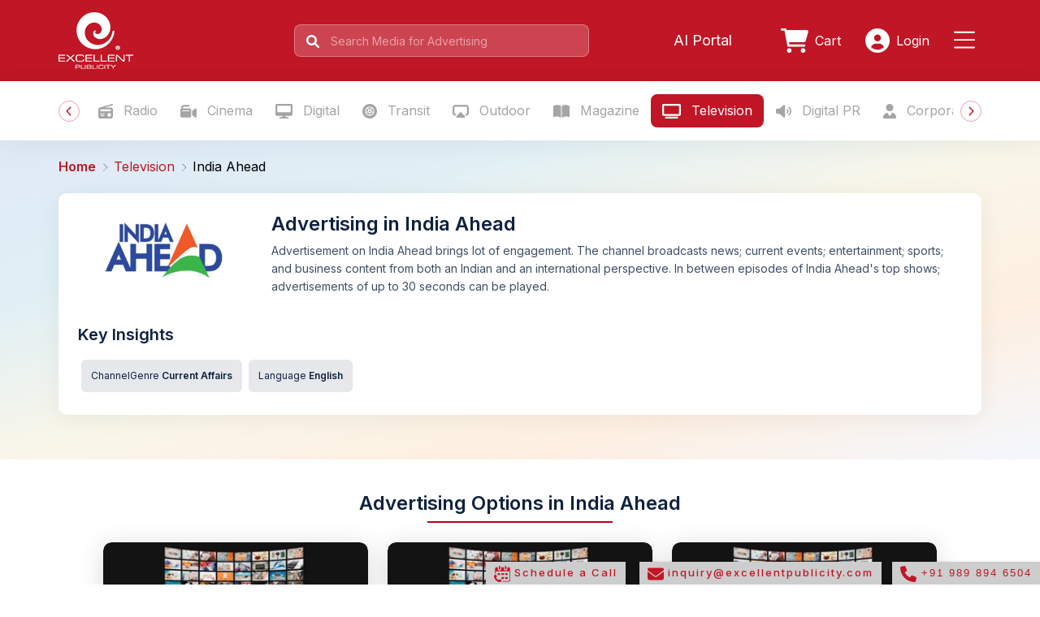

--- FILE ---
content_type: text/html; charset=utf-8
request_url: https://www.excellentpublicity.com/television/india-ahead
body_size: 60451
content:
<!DOCTYPE html><html lang="en"><head>
  <meta charset="utf-8">
  <title>India Ahead TV Advertising Rates | Excellent Publicity</title>
  <base href="/">
  <meta name="viewport" content="width=device-width, initial-scale=1">
  <meta name="theme-color" content="#c01625">
  <link rel="icon" type="image/x-icon" href="favicon.ico">
  <!-- <link rel="canonical" href="https://www.excellentpublicity.com"> -->
  <link rel="preconnect" href="https://fonts.googleapis.com">
  <link rel="preconnect" href="https://fonts.gstatic.com" crossorigin="">
  <style type="text/css">@font-face{font-family:'Inter';font-style:normal;font-weight:100;font-display:swap;src:url(https://fonts.gstatic.com/s/inter/v20/UcC73FwrK3iLTeHuS_nVMrMxCp50SjIa2JL7W0Q5n-wU.woff2) format('woff2');unicode-range:U+0460-052F, U+1C80-1C8A, U+20B4, U+2DE0-2DFF, U+A640-A69F, U+FE2E-FE2F;}@font-face{font-family:'Inter';font-style:normal;font-weight:100;font-display:swap;src:url(https://fonts.gstatic.com/s/inter/v20/UcC73FwrK3iLTeHuS_nVMrMxCp50SjIa0ZL7W0Q5n-wU.woff2) format('woff2');unicode-range:U+0301, U+0400-045F, U+0490-0491, U+04B0-04B1, U+2116;}@font-face{font-family:'Inter';font-style:normal;font-weight:100;font-display:swap;src:url(https://fonts.gstatic.com/s/inter/v20/UcC73FwrK3iLTeHuS_nVMrMxCp50SjIa2ZL7W0Q5n-wU.woff2) format('woff2');unicode-range:U+1F00-1FFF;}@font-face{font-family:'Inter';font-style:normal;font-weight:100;font-display:swap;src:url(https://fonts.gstatic.com/s/inter/v20/UcC73FwrK3iLTeHuS_nVMrMxCp50SjIa1pL7W0Q5n-wU.woff2) format('woff2');unicode-range:U+0370-0377, U+037A-037F, U+0384-038A, U+038C, U+038E-03A1, U+03A3-03FF;}@font-face{font-family:'Inter';font-style:normal;font-weight:100;font-display:swap;src:url(https://fonts.gstatic.com/s/inter/v20/UcC73FwrK3iLTeHuS_nVMrMxCp50SjIa2pL7W0Q5n-wU.woff2) format('woff2');unicode-range:U+0102-0103, U+0110-0111, U+0128-0129, U+0168-0169, U+01A0-01A1, U+01AF-01B0, U+0300-0301, U+0303-0304, U+0308-0309, U+0323, U+0329, U+1EA0-1EF9, U+20AB;}@font-face{font-family:'Inter';font-style:normal;font-weight:100;font-display:swap;src:url(https://fonts.gstatic.com/s/inter/v20/UcC73FwrK3iLTeHuS_nVMrMxCp50SjIa25L7W0Q5n-wU.woff2) format('woff2');unicode-range:U+0100-02BA, U+02BD-02C5, U+02C7-02CC, U+02CE-02D7, U+02DD-02FF, U+0304, U+0308, U+0329, U+1D00-1DBF, U+1E00-1E9F, U+1EF2-1EFF, U+2020, U+20A0-20AB, U+20AD-20C0, U+2113, U+2C60-2C7F, U+A720-A7FF;}@font-face{font-family:'Inter';font-style:normal;font-weight:100;font-display:swap;src:url(https://fonts.gstatic.com/s/inter/v20/UcC73FwrK3iLTeHuS_nVMrMxCp50SjIa1ZL7W0Q5nw.woff2) format('woff2');unicode-range:U+0000-00FF, U+0131, U+0152-0153, U+02BB-02BC, U+02C6, U+02DA, U+02DC, U+0304, U+0308, U+0329, U+2000-206F, U+20AC, U+2122, U+2191, U+2193, U+2212, U+2215, U+FEFF, U+FFFD;}@font-face{font-family:'Inter';font-style:normal;font-weight:200;font-display:swap;src:url(https://fonts.gstatic.com/s/inter/v20/UcC73FwrK3iLTeHuS_nVMrMxCp50SjIa2JL7W0Q5n-wU.woff2) format('woff2');unicode-range:U+0460-052F, U+1C80-1C8A, U+20B4, U+2DE0-2DFF, U+A640-A69F, U+FE2E-FE2F;}@font-face{font-family:'Inter';font-style:normal;font-weight:200;font-display:swap;src:url(https://fonts.gstatic.com/s/inter/v20/UcC73FwrK3iLTeHuS_nVMrMxCp50SjIa0ZL7W0Q5n-wU.woff2) format('woff2');unicode-range:U+0301, U+0400-045F, U+0490-0491, U+04B0-04B1, U+2116;}@font-face{font-family:'Inter';font-style:normal;font-weight:200;font-display:swap;src:url(https://fonts.gstatic.com/s/inter/v20/UcC73FwrK3iLTeHuS_nVMrMxCp50SjIa2ZL7W0Q5n-wU.woff2) format('woff2');unicode-range:U+1F00-1FFF;}@font-face{font-family:'Inter';font-style:normal;font-weight:200;font-display:swap;src:url(https://fonts.gstatic.com/s/inter/v20/UcC73FwrK3iLTeHuS_nVMrMxCp50SjIa1pL7W0Q5n-wU.woff2) format('woff2');unicode-range:U+0370-0377, U+037A-037F, U+0384-038A, U+038C, U+038E-03A1, U+03A3-03FF;}@font-face{font-family:'Inter';font-style:normal;font-weight:200;font-display:swap;src:url(https://fonts.gstatic.com/s/inter/v20/UcC73FwrK3iLTeHuS_nVMrMxCp50SjIa2pL7W0Q5n-wU.woff2) format('woff2');unicode-range:U+0102-0103, U+0110-0111, U+0128-0129, U+0168-0169, U+01A0-01A1, U+01AF-01B0, U+0300-0301, U+0303-0304, U+0308-0309, U+0323, U+0329, U+1EA0-1EF9, U+20AB;}@font-face{font-family:'Inter';font-style:normal;font-weight:200;font-display:swap;src:url(https://fonts.gstatic.com/s/inter/v20/UcC73FwrK3iLTeHuS_nVMrMxCp50SjIa25L7W0Q5n-wU.woff2) format('woff2');unicode-range:U+0100-02BA, U+02BD-02C5, U+02C7-02CC, U+02CE-02D7, U+02DD-02FF, U+0304, U+0308, U+0329, U+1D00-1DBF, U+1E00-1E9F, U+1EF2-1EFF, U+2020, U+20A0-20AB, U+20AD-20C0, U+2113, U+2C60-2C7F, U+A720-A7FF;}@font-face{font-family:'Inter';font-style:normal;font-weight:200;font-display:swap;src:url(https://fonts.gstatic.com/s/inter/v20/UcC73FwrK3iLTeHuS_nVMrMxCp50SjIa1ZL7W0Q5nw.woff2) format('woff2');unicode-range:U+0000-00FF, U+0131, U+0152-0153, U+02BB-02BC, U+02C6, U+02DA, U+02DC, U+0304, U+0308, U+0329, U+2000-206F, U+20AC, U+2122, U+2191, U+2193, U+2212, U+2215, U+FEFF, U+FFFD;}@font-face{font-family:'Inter';font-style:normal;font-weight:300;font-display:swap;src:url(https://fonts.gstatic.com/s/inter/v20/UcC73FwrK3iLTeHuS_nVMrMxCp50SjIa2JL7W0Q5n-wU.woff2) format('woff2');unicode-range:U+0460-052F, U+1C80-1C8A, U+20B4, U+2DE0-2DFF, U+A640-A69F, U+FE2E-FE2F;}@font-face{font-family:'Inter';font-style:normal;font-weight:300;font-display:swap;src:url(https://fonts.gstatic.com/s/inter/v20/UcC73FwrK3iLTeHuS_nVMrMxCp50SjIa0ZL7W0Q5n-wU.woff2) format('woff2');unicode-range:U+0301, U+0400-045F, U+0490-0491, U+04B0-04B1, U+2116;}@font-face{font-family:'Inter';font-style:normal;font-weight:300;font-display:swap;src:url(https://fonts.gstatic.com/s/inter/v20/UcC73FwrK3iLTeHuS_nVMrMxCp50SjIa2ZL7W0Q5n-wU.woff2) format('woff2');unicode-range:U+1F00-1FFF;}@font-face{font-family:'Inter';font-style:normal;font-weight:300;font-display:swap;src:url(https://fonts.gstatic.com/s/inter/v20/UcC73FwrK3iLTeHuS_nVMrMxCp50SjIa1pL7W0Q5n-wU.woff2) format('woff2');unicode-range:U+0370-0377, U+037A-037F, U+0384-038A, U+038C, U+038E-03A1, U+03A3-03FF;}@font-face{font-family:'Inter';font-style:normal;font-weight:300;font-display:swap;src:url(https://fonts.gstatic.com/s/inter/v20/UcC73FwrK3iLTeHuS_nVMrMxCp50SjIa2pL7W0Q5n-wU.woff2) format('woff2');unicode-range:U+0102-0103, U+0110-0111, U+0128-0129, U+0168-0169, U+01A0-01A1, U+01AF-01B0, U+0300-0301, U+0303-0304, U+0308-0309, U+0323, U+0329, U+1EA0-1EF9, U+20AB;}@font-face{font-family:'Inter';font-style:normal;font-weight:300;font-display:swap;src:url(https://fonts.gstatic.com/s/inter/v20/UcC73FwrK3iLTeHuS_nVMrMxCp50SjIa25L7W0Q5n-wU.woff2) format('woff2');unicode-range:U+0100-02BA, U+02BD-02C5, U+02C7-02CC, U+02CE-02D7, U+02DD-02FF, U+0304, U+0308, U+0329, U+1D00-1DBF, U+1E00-1E9F, U+1EF2-1EFF, U+2020, U+20A0-20AB, U+20AD-20C0, U+2113, U+2C60-2C7F, U+A720-A7FF;}@font-face{font-family:'Inter';font-style:normal;font-weight:300;font-display:swap;src:url(https://fonts.gstatic.com/s/inter/v20/UcC73FwrK3iLTeHuS_nVMrMxCp50SjIa1ZL7W0Q5nw.woff2) format('woff2');unicode-range:U+0000-00FF, U+0131, U+0152-0153, U+02BB-02BC, U+02C6, U+02DA, U+02DC, U+0304, U+0308, U+0329, U+2000-206F, U+20AC, U+2122, U+2191, U+2193, U+2212, U+2215, U+FEFF, U+FFFD;}@font-face{font-family:'Inter';font-style:normal;font-weight:400;font-display:swap;src:url(https://fonts.gstatic.com/s/inter/v20/UcC73FwrK3iLTeHuS_nVMrMxCp50SjIa2JL7W0Q5n-wU.woff2) format('woff2');unicode-range:U+0460-052F, U+1C80-1C8A, U+20B4, U+2DE0-2DFF, U+A640-A69F, U+FE2E-FE2F;}@font-face{font-family:'Inter';font-style:normal;font-weight:400;font-display:swap;src:url(https://fonts.gstatic.com/s/inter/v20/UcC73FwrK3iLTeHuS_nVMrMxCp50SjIa0ZL7W0Q5n-wU.woff2) format('woff2');unicode-range:U+0301, U+0400-045F, U+0490-0491, U+04B0-04B1, U+2116;}@font-face{font-family:'Inter';font-style:normal;font-weight:400;font-display:swap;src:url(https://fonts.gstatic.com/s/inter/v20/UcC73FwrK3iLTeHuS_nVMrMxCp50SjIa2ZL7W0Q5n-wU.woff2) format('woff2');unicode-range:U+1F00-1FFF;}@font-face{font-family:'Inter';font-style:normal;font-weight:400;font-display:swap;src:url(https://fonts.gstatic.com/s/inter/v20/UcC73FwrK3iLTeHuS_nVMrMxCp50SjIa1pL7W0Q5n-wU.woff2) format('woff2');unicode-range:U+0370-0377, U+037A-037F, U+0384-038A, U+038C, U+038E-03A1, U+03A3-03FF;}@font-face{font-family:'Inter';font-style:normal;font-weight:400;font-display:swap;src:url(https://fonts.gstatic.com/s/inter/v20/UcC73FwrK3iLTeHuS_nVMrMxCp50SjIa2pL7W0Q5n-wU.woff2) format('woff2');unicode-range:U+0102-0103, U+0110-0111, U+0128-0129, U+0168-0169, U+01A0-01A1, U+01AF-01B0, U+0300-0301, U+0303-0304, U+0308-0309, U+0323, U+0329, U+1EA0-1EF9, U+20AB;}@font-face{font-family:'Inter';font-style:normal;font-weight:400;font-display:swap;src:url(https://fonts.gstatic.com/s/inter/v20/UcC73FwrK3iLTeHuS_nVMrMxCp50SjIa25L7W0Q5n-wU.woff2) format('woff2');unicode-range:U+0100-02BA, U+02BD-02C5, U+02C7-02CC, U+02CE-02D7, U+02DD-02FF, U+0304, U+0308, U+0329, U+1D00-1DBF, U+1E00-1E9F, U+1EF2-1EFF, U+2020, U+20A0-20AB, U+20AD-20C0, U+2113, U+2C60-2C7F, U+A720-A7FF;}@font-face{font-family:'Inter';font-style:normal;font-weight:400;font-display:swap;src:url(https://fonts.gstatic.com/s/inter/v20/UcC73FwrK3iLTeHuS_nVMrMxCp50SjIa1ZL7W0Q5nw.woff2) format('woff2');unicode-range:U+0000-00FF, U+0131, U+0152-0153, U+02BB-02BC, U+02C6, U+02DA, U+02DC, U+0304, U+0308, U+0329, U+2000-206F, U+20AC, U+2122, U+2191, U+2193, U+2212, U+2215, U+FEFF, U+FFFD;}@font-face{font-family:'Inter';font-style:normal;font-weight:500;font-display:swap;src:url(https://fonts.gstatic.com/s/inter/v20/UcC73FwrK3iLTeHuS_nVMrMxCp50SjIa2JL7W0Q5n-wU.woff2) format('woff2');unicode-range:U+0460-052F, U+1C80-1C8A, U+20B4, U+2DE0-2DFF, U+A640-A69F, U+FE2E-FE2F;}@font-face{font-family:'Inter';font-style:normal;font-weight:500;font-display:swap;src:url(https://fonts.gstatic.com/s/inter/v20/UcC73FwrK3iLTeHuS_nVMrMxCp50SjIa0ZL7W0Q5n-wU.woff2) format('woff2');unicode-range:U+0301, U+0400-045F, U+0490-0491, U+04B0-04B1, U+2116;}@font-face{font-family:'Inter';font-style:normal;font-weight:500;font-display:swap;src:url(https://fonts.gstatic.com/s/inter/v20/UcC73FwrK3iLTeHuS_nVMrMxCp50SjIa2ZL7W0Q5n-wU.woff2) format('woff2');unicode-range:U+1F00-1FFF;}@font-face{font-family:'Inter';font-style:normal;font-weight:500;font-display:swap;src:url(https://fonts.gstatic.com/s/inter/v20/UcC73FwrK3iLTeHuS_nVMrMxCp50SjIa1pL7W0Q5n-wU.woff2) format('woff2');unicode-range:U+0370-0377, U+037A-037F, U+0384-038A, U+038C, U+038E-03A1, U+03A3-03FF;}@font-face{font-family:'Inter';font-style:normal;font-weight:500;font-display:swap;src:url(https://fonts.gstatic.com/s/inter/v20/UcC73FwrK3iLTeHuS_nVMrMxCp50SjIa2pL7W0Q5n-wU.woff2) format('woff2');unicode-range:U+0102-0103, U+0110-0111, U+0128-0129, U+0168-0169, U+01A0-01A1, U+01AF-01B0, U+0300-0301, U+0303-0304, U+0308-0309, U+0323, U+0329, U+1EA0-1EF9, U+20AB;}@font-face{font-family:'Inter';font-style:normal;font-weight:500;font-display:swap;src:url(https://fonts.gstatic.com/s/inter/v20/UcC73FwrK3iLTeHuS_nVMrMxCp50SjIa25L7W0Q5n-wU.woff2) format('woff2');unicode-range:U+0100-02BA, U+02BD-02C5, U+02C7-02CC, U+02CE-02D7, U+02DD-02FF, U+0304, U+0308, U+0329, U+1D00-1DBF, U+1E00-1E9F, U+1EF2-1EFF, U+2020, U+20A0-20AB, U+20AD-20C0, U+2113, U+2C60-2C7F, U+A720-A7FF;}@font-face{font-family:'Inter';font-style:normal;font-weight:500;font-display:swap;src:url(https://fonts.gstatic.com/s/inter/v20/UcC73FwrK3iLTeHuS_nVMrMxCp50SjIa1ZL7W0Q5nw.woff2) format('woff2');unicode-range:U+0000-00FF, U+0131, U+0152-0153, U+02BB-02BC, U+02C6, U+02DA, U+02DC, U+0304, U+0308, U+0329, U+2000-206F, U+20AC, U+2122, U+2191, U+2193, U+2212, U+2215, U+FEFF, U+FFFD;}@font-face{font-family:'Inter';font-style:normal;font-weight:600;font-display:swap;src:url(https://fonts.gstatic.com/s/inter/v20/UcC73FwrK3iLTeHuS_nVMrMxCp50SjIa2JL7W0Q5n-wU.woff2) format('woff2');unicode-range:U+0460-052F, U+1C80-1C8A, U+20B4, U+2DE0-2DFF, U+A640-A69F, U+FE2E-FE2F;}@font-face{font-family:'Inter';font-style:normal;font-weight:600;font-display:swap;src:url(https://fonts.gstatic.com/s/inter/v20/UcC73FwrK3iLTeHuS_nVMrMxCp50SjIa0ZL7W0Q5n-wU.woff2) format('woff2');unicode-range:U+0301, U+0400-045F, U+0490-0491, U+04B0-04B1, U+2116;}@font-face{font-family:'Inter';font-style:normal;font-weight:600;font-display:swap;src:url(https://fonts.gstatic.com/s/inter/v20/UcC73FwrK3iLTeHuS_nVMrMxCp50SjIa2ZL7W0Q5n-wU.woff2) format('woff2');unicode-range:U+1F00-1FFF;}@font-face{font-family:'Inter';font-style:normal;font-weight:600;font-display:swap;src:url(https://fonts.gstatic.com/s/inter/v20/UcC73FwrK3iLTeHuS_nVMrMxCp50SjIa1pL7W0Q5n-wU.woff2) format('woff2');unicode-range:U+0370-0377, U+037A-037F, U+0384-038A, U+038C, U+038E-03A1, U+03A3-03FF;}@font-face{font-family:'Inter';font-style:normal;font-weight:600;font-display:swap;src:url(https://fonts.gstatic.com/s/inter/v20/UcC73FwrK3iLTeHuS_nVMrMxCp50SjIa2pL7W0Q5n-wU.woff2) format('woff2');unicode-range:U+0102-0103, U+0110-0111, U+0128-0129, U+0168-0169, U+01A0-01A1, U+01AF-01B0, U+0300-0301, U+0303-0304, U+0308-0309, U+0323, U+0329, U+1EA0-1EF9, U+20AB;}@font-face{font-family:'Inter';font-style:normal;font-weight:600;font-display:swap;src:url(https://fonts.gstatic.com/s/inter/v20/UcC73FwrK3iLTeHuS_nVMrMxCp50SjIa25L7W0Q5n-wU.woff2) format('woff2');unicode-range:U+0100-02BA, U+02BD-02C5, U+02C7-02CC, U+02CE-02D7, U+02DD-02FF, U+0304, U+0308, U+0329, U+1D00-1DBF, U+1E00-1E9F, U+1EF2-1EFF, U+2020, U+20A0-20AB, U+20AD-20C0, U+2113, U+2C60-2C7F, U+A720-A7FF;}@font-face{font-family:'Inter';font-style:normal;font-weight:600;font-display:swap;src:url(https://fonts.gstatic.com/s/inter/v20/UcC73FwrK3iLTeHuS_nVMrMxCp50SjIa1ZL7W0Q5nw.woff2) format('woff2');unicode-range:U+0000-00FF, U+0131, U+0152-0153, U+02BB-02BC, U+02C6, U+02DA, U+02DC, U+0304, U+0308, U+0329, U+2000-206F, U+20AC, U+2122, U+2191, U+2193, U+2212, U+2215, U+FEFF, U+FFFD;}@font-face{font-family:'Inter';font-style:normal;font-weight:700;font-display:swap;src:url(https://fonts.gstatic.com/s/inter/v20/UcC73FwrK3iLTeHuS_nVMrMxCp50SjIa2JL7W0Q5n-wU.woff2) format('woff2');unicode-range:U+0460-052F, U+1C80-1C8A, U+20B4, U+2DE0-2DFF, U+A640-A69F, U+FE2E-FE2F;}@font-face{font-family:'Inter';font-style:normal;font-weight:700;font-display:swap;src:url(https://fonts.gstatic.com/s/inter/v20/UcC73FwrK3iLTeHuS_nVMrMxCp50SjIa0ZL7W0Q5n-wU.woff2) format('woff2');unicode-range:U+0301, U+0400-045F, U+0490-0491, U+04B0-04B1, U+2116;}@font-face{font-family:'Inter';font-style:normal;font-weight:700;font-display:swap;src:url(https://fonts.gstatic.com/s/inter/v20/UcC73FwrK3iLTeHuS_nVMrMxCp50SjIa2ZL7W0Q5n-wU.woff2) format('woff2');unicode-range:U+1F00-1FFF;}@font-face{font-family:'Inter';font-style:normal;font-weight:700;font-display:swap;src:url(https://fonts.gstatic.com/s/inter/v20/UcC73FwrK3iLTeHuS_nVMrMxCp50SjIa1pL7W0Q5n-wU.woff2) format('woff2');unicode-range:U+0370-0377, U+037A-037F, U+0384-038A, U+038C, U+038E-03A1, U+03A3-03FF;}@font-face{font-family:'Inter';font-style:normal;font-weight:700;font-display:swap;src:url(https://fonts.gstatic.com/s/inter/v20/UcC73FwrK3iLTeHuS_nVMrMxCp50SjIa2pL7W0Q5n-wU.woff2) format('woff2');unicode-range:U+0102-0103, U+0110-0111, U+0128-0129, U+0168-0169, U+01A0-01A1, U+01AF-01B0, U+0300-0301, U+0303-0304, U+0308-0309, U+0323, U+0329, U+1EA0-1EF9, U+20AB;}@font-face{font-family:'Inter';font-style:normal;font-weight:700;font-display:swap;src:url(https://fonts.gstatic.com/s/inter/v20/UcC73FwrK3iLTeHuS_nVMrMxCp50SjIa25L7W0Q5n-wU.woff2) format('woff2');unicode-range:U+0100-02BA, U+02BD-02C5, U+02C7-02CC, U+02CE-02D7, U+02DD-02FF, U+0304, U+0308, U+0329, U+1D00-1DBF, U+1E00-1E9F, U+1EF2-1EFF, U+2020, U+20A0-20AB, U+20AD-20C0, U+2113, U+2C60-2C7F, U+A720-A7FF;}@font-face{font-family:'Inter';font-style:normal;font-weight:700;font-display:swap;src:url(https://fonts.gstatic.com/s/inter/v20/UcC73FwrK3iLTeHuS_nVMrMxCp50SjIa1ZL7W0Q5nw.woff2) format('woff2');unicode-range:U+0000-00FF, U+0131, U+0152-0153, U+02BB-02BC, U+02C6, U+02DA, U+02DC, U+0304, U+0308, U+0329, U+2000-206F, U+20AC, U+2122, U+2191, U+2193, U+2212, U+2215, U+FEFF, U+FFFD;}@font-face{font-family:'Inter';font-style:normal;font-weight:800;font-display:swap;src:url(https://fonts.gstatic.com/s/inter/v20/UcC73FwrK3iLTeHuS_nVMrMxCp50SjIa2JL7W0Q5n-wU.woff2) format('woff2');unicode-range:U+0460-052F, U+1C80-1C8A, U+20B4, U+2DE0-2DFF, U+A640-A69F, U+FE2E-FE2F;}@font-face{font-family:'Inter';font-style:normal;font-weight:800;font-display:swap;src:url(https://fonts.gstatic.com/s/inter/v20/UcC73FwrK3iLTeHuS_nVMrMxCp50SjIa0ZL7W0Q5n-wU.woff2) format('woff2');unicode-range:U+0301, U+0400-045F, U+0490-0491, U+04B0-04B1, U+2116;}@font-face{font-family:'Inter';font-style:normal;font-weight:800;font-display:swap;src:url(https://fonts.gstatic.com/s/inter/v20/UcC73FwrK3iLTeHuS_nVMrMxCp50SjIa2ZL7W0Q5n-wU.woff2) format('woff2');unicode-range:U+1F00-1FFF;}@font-face{font-family:'Inter';font-style:normal;font-weight:800;font-display:swap;src:url(https://fonts.gstatic.com/s/inter/v20/UcC73FwrK3iLTeHuS_nVMrMxCp50SjIa1pL7W0Q5n-wU.woff2) format('woff2');unicode-range:U+0370-0377, U+037A-037F, U+0384-038A, U+038C, U+038E-03A1, U+03A3-03FF;}@font-face{font-family:'Inter';font-style:normal;font-weight:800;font-display:swap;src:url(https://fonts.gstatic.com/s/inter/v20/UcC73FwrK3iLTeHuS_nVMrMxCp50SjIa2pL7W0Q5n-wU.woff2) format('woff2');unicode-range:U+0102-0103, U+0110-0111, U+0128-0129, U+0168-0169, U+01A0-01A1, U+01AF-01B0, U+0300-0301, U+0303-0304, U+0308-0309, U+0323, U+0329, U+1EA0-1EF9, U+20AB;}@font-face{font-family:'Inter';font-style:normal;font-weight:800;font-display:swap;src:url(https://fonts.gstatic.com/s/inter/v20/UcC73FwrK3iLTeHuS_nVMrMxCp50SjIa25L7W0Q5n-wU.woff2) format('woff2');unicode-range:U+0100-02BA, U+02BD-02C5, U+02C7-02CC, U+02CE-02D7, U+02DD-02FF, U+0304, U+0308, U+0329, U+1D00-1DBF, U+1E00-1E9F, U+1EF2-1EFF, U+2020, U+20A0-20AB, U+20AD-20C0, U+2113, U+2C60-2C7F, U+A720-A7FF;}@font-face{font-family:'Inter';font-style:normal;font-weight:800;font-display:swap;src:url(https://fonts.gstatic.com/s/inter/v20/UcC73FwrK3iLTeHuS_nVMrMxCp50SjIa1ZL7W0Q5nw.woff2) format('woff2');unicode-range:U+0000-00FF, U+0131, U+0152-0153, U+02BB-02BC, U+02C6, U+02DA, U+02DC, U+0304, U+0308, U+0329, U+2000-206F, U+20AC, U+2122, U+2191, U+2193, U+2212, U+2215, U+FEFF, U+FFFD;}@font-face{font-family:'Inter';font-style:normal;font-weight:900;font-display:swap;src:url(https://fonts.gstatic.com/s/inter/v20/UcC73FwrK3iLTeHuS_nVMrMxCp50SjIa2JL7W0Q5n-wU.woff2) format('woff2');unicode-range:U+0460-052F, U+1C80-1C8A, U+20B4, U+2DE0-2DFF, U+A640-A69F, U+FE2E-FE2F;}@font-face{font-family:'Inter';font-style:normal;font-weight:900;font-display:swap;src:url(https://fonts.gstatic.com/s/inter/v20/UcC73FwrK3iLTeHuS_nVMrMxCp50SjIa0ZL7W0Q5n-wU.woff2) format('woff2');unicode-range:U+0301, U+0400-045F, U+0490-0491, U+04B0-04B1, U+2116;}@font-face{font-family:'Inter';font-style:normal;font-weight:900;font-display:swap;src:url(https://fonts.gstatic.com/s/inter/v20/UcC73FwrK3iLTeHuS_nVMrMxCp50SjIa2ZL7W0Q5n-wU.woff2) format('woff2');unicode-range:U+1F00-1FFF;}@font-face{font-family:'Inter';font-style:normal;font-weight:900;font-display:swap;src:url(https://fonts.gstatic.com/s/inter/v20/UcC73FwrK3iLTeHuS_nVMrMxCp50SjIa1pL7W0Q5n-wU.woff2) format('woff2');unicode-range:U+0370-0377, U+037A-037F, U+0384-038A, U+038C, U+038E-03A1, U+03A3-03FF;}@font-face{font-family:'Inter';font-style:normal;font-weight:900;font-display:swap;src:url(https://fonts.gstatic.com/s/inter/v20/UcC73FwrK3iLTeHuS_nVMrMxCp50SjIa2pL7W0Q5n-wU.woff2) format('woff2');unicode-range:U+0102-0103, U+0110-0111, U+0128-0129, U+0168-0169, U+01A0-01A1, U+01AF-01B0, U+0300-0301, U+0303-0304, U+0308-0309, U+0323, U+0329, U+1EA0-1EF9, U+20AB;}@font-face{font-family:'Inter';font-style:normal;font-weight:900;font-display:swap;src:url(https://fonts.gstatic.com/s/inter/v20/UcC73FwrK3iLTeHuS_nVMrMxCp50SjIa25L7W0Q5n-wU.woff2) format('woff2');unicode-range:U+0100-02BA, U+02BD-02C5, U+02C7-02CC, U+02CE-02D7, U+02DD-02FF, U+0304, U+0308, U+0329, U+1D00-1DBF, U+1E00-1E9F, U+1EF2-1EFF, U+2020, U+20A0-20AB, U+20AD-20C0, U+2113, U+2C60-2C7F, U+A720-A7FF;}@font-face{font-family:'Inter';font-style:normal;font-weight:900;font-display:swap;src:url(https://fonts.gstatic.com/s/inter/v20/UcC73FwrK3iLTeHuS_nVMrMxCp50SjIa1ZL7W0Q5nw.woff2) format('woff2');unicode-range:U+0000-00FF, U+0131, U+0152-0153, U+02BB-02BC, U+02C6, U+02DA, U+02DC, U+0304, U+0308, U+0329, U+2000-206F, U+20AC, U+2122, U+2191, U+2193, U+2212, U+2215, U+FEFF, U+FFFD;}</style>

  <link rel="preconnect" href="https://fonts.gstatic.com">
  <!-- <link href="https://fonts.googleapis.com/css2?family=Roboto:wght@300;400;500&display=swap" rel="stylesheet"> -->
  <!-- <link href="https://fonts.googleapis.com/icon?family=Material+Icons" rel="stylesheet"> -->
  <script type="application/ld+json">
    {"@context":"https://schema.org","@graph":[{"@type":"Organization","name":"Excellent Global Endeavors LLP","alternateName":"Excellent Publicity","url":"https://www.excellentpublicity.com","logo":"https://www.excellentpublicity.com/assets/logo/footer-logo.png","contactPoint":{"@type":"ContactPoint","telephone":"+918980004451","contactType":"customer service","areaServed":"IN","availableLanguage":["en","hi","gu"]},"email":"inquiry@excellentpublicity.com","address":{"@type":"PostalAddress","addressLocality":"Ahmedabad","addressRegion":"Gujarat","postalCode":"380054","addressCountry":"IN","streetAddress":"1010-1012, 10th Floor, Venus Atlantis Corporate Park, Near Shell Petrol Pump, Prahlad Nagar"},"sameAs":["https://www.facebook.com/ExcellentPublicity","https://x.com/EP_TALKIES","https://www.youtube.com/channel/UClOU3p-jAo3oSZ1VYVE8gZg","https://in.linkedin.com/company/excellent-publicity","https://www.excellentpublicity.com"]},{"@type":"WebSite","url":"https://www.excellentpublicity.com","name":"Excellent Global Endeavors LLP","description":"Biggest Media Aggregator Platform | Make your Ad Campaigns online from over 3 lakh+ Advertising options across 4 verticals – Offline, Digital, Sports & Gifting | Ad buying & planning now made extremely easy.","potentialAction":[{"@type":"SearchAction","target":"https://www.excellentpublicity.com/search?q={search_term_string}","query-input":"required name=search_term_string"}],"inLanguage":"en-IN"}]}
  </script>

  <!-- important -->
  <script>window.fpsetting = {app_id: 5951704783954};</script><script src="https://stats.easyleadz.com/easyengage/io.js"></script>

<link rel="stylesheet" href="styles-RQVFETS7.css"><link rel="modulepreload" href="chunk-QUBNL5OW.js"><link rel="modulepreload" href="chunk-7IKTDHPO.js"><link rel="modulepreload" href="chunk-3UCY7BG3.js"><style ng-app-id="serverApp">.header-top{background-color:var(--bs-primary);padding:15px 0}@media (max-width: 991px){.header-top{background-color:var(--bs-primary);padding:14px 0}}.header-logo{height:70px;width:auto}@media (max-width: 991px){.header-logo{height:46px}}@media (max-width: 991px){.search-col{margin-top:14px}}.search-area .searchbox{position:relative}.search-area .searchbox svg{position:absolute;top:13px;left:15px;fill:var(--bs-white);width:16px}@media (max-width: 991px){.search-area .searchbox svg{fill:var(--bs-body-color)}}.search-area:hover svg,.search-area:focus svg{fill:var(--bs-body-color)}.searchbox .header-search-bar{height:40px;text-indent:30px;font-size:14px;color:var(--bs-body-color);background-color:#fff3;border:1px solid rgba(255,255,255,.3);border-radius:8px;padding:5px 14px}@media (max-width: 991px){.searchbox .header-search-bar{background-color:var(--bs-white);border-radius:10px}}.searchbox .header-search-bar:focus,.searchbox .header-search-bar:hover{box-shadow:0 9px 8px -3px #403c433d,8px 0 8px -7px #403c433d,-8px 0 8px -7px #403c433d;border:1px solid rgba(255,255,255,1);background-color:var(--bs-white);color:var(--bs-body-color)}.searchbox .header-search-bar:focus~span>svg,.searchbox .header-search-bar:hover~span>svg{fill:var(--bs-body-color)}.searchbox .header-search-bar::placeholder{color:#ffffff80}@media (max-width: 991px){.searchbox .header-search-bar::placeholder{color:var(--bs-body-color)}}.searchbox .header-search-bar:focus::placeholder,.searchbox .header-search-bar:hover::placeholder{color:var(--bs-body-color)}.header-icon{font-size:20px;color:var(--bs-white)}.header-icon span.text{margin-left:5px;font-size:16px}.search-area{position:relative}.autocomplete-items{position:absolute;border:1px solid #d4d4d4;border-bottom:none;border-top:none;z-index:99;top:86%;left:0;right:0;background:var(--bs-white);border-radius:0 0 10px 10px;box-shadow:0 9px 8px -3px #403c433d,8px 0 8px -7px #403c433d,-8px 0 8px -7px #403c433d}.autocomplete-items ul{padding:0;margin:0;cursor:pointer;list-style:none;background-color:#fff}.autocomplete-items li{padding:7px 20px;list-style:none}.autocomplete-items li:hover{background-color:var(--gray-1)}.mobile-bar svg{fill:var(--bs-white);height:25px}.mobile-bar svg:focus,.mobile-bar svg:hover{fill:var(--bs-white)}.header-top .header-right-link>ul.right-links{display:flex;align-items:center;padding:0;margin:0;list-style:none}.header-top .header-right-link>ul.right-links>li{padding:0 15px}@media (max-width: 991px){.header-top .header-right-link>ul.right-links>li{padding:0 8px}}.header-top .header-right-link>ul.right-links>li:first-child{padding-left:0}.header-top .header-right-link>ul.right-links>li:last-child{padding-right:0}.header-top .header-right-link>ul.right-links>li .parent-link{font-size:1rem;color:var(--bs-white);text-decoration:none;display:flex;align-items:center}.header-top .header-right-link>ul.right-links>li .parent-link:hover{color:var(--bs-gray-300)}.header-top .header-right-link>ul.right-links>li .parent-link .svg-icon{margin-right:8px}.header-top .header-right-link>ul.right-links>li .parent-link .svg-icon svg{height:30px;fill:var(--bs-white)}.header-top .header-right-link>ul.right-links>li .parent-link:hover .svg-icon svg{fill:var(--bs-gray-300)}@media (max-width: 991px){.header-top .header-right-link>ul.right-links>li .parent-link .svg-icon{margin-right:0}.header-top .header-right-link>ul.right-links>li .parent-link .svg-icon svg{height:25px}}.header-top .header-right-link>ul.right-links>li .login-link>span{white-space:nowrap;overflow:hidden;text-overflow:ellipsis;max-width:80px}.header-top .header-right-link>ul.right-links>li .cart-link{position:relative}.header-top .header-right-link>ul.right-links .dropdown-menu .dropdown-item{font-size:14px;padding:7px 1rem;color:var(--gray-3)}.header-top .header-right-link>ul.right-links .dropdown-menu .dropdown-item.active,.header-top .header-right-link>ul.right-links .dropdown-menu .dropdown-item:active{color:var(--gray-3);background-color:var(--gray-6)}.header-top .header-right-link>ul.right-links .dropdown-menu .dropdown-item .svg-icon{margin-right:5px}.header-top .header-right-link>ul.right-links .dropdown-menu .dropdown-item .svg-icon svg{height:14px;fill:var(--gray-3)!important}.header-cart-item:empty{display:none}.header-cart-item{position:absolute;width:20px;height:20px;display:flex;align-items:center;justify-content:center;font-size:10px;background-color:var(--gray-3);border-radius:50%;top:-10px;left:20px;line-height:20px;box-shadow:0 0 6px #0009;color:var(--bs-white);font-weight:700}.offcanvas-menu.offcanvas-start{width:100%;border-right:0;margin-top:6rem}@media (max-width: 991px){.offcanvas-menu.offcanvas-start{margin-top:8rem}}.offcanvas-menu .offcanvas-header img{height:60px;width:auto;image-rendering:-moz-crisp-edges;image-rendering:-o-crisp-edges;image-rendering:-webkit-optimize-contrast;image-rendering:crisp-edges;-ms-interpolation-mode:nearest-neighbor}@media (max-width: 767px){.offcanvas-menu .offcanvas-header img{height:45px}}.offcanvas-menu .offcanvas-body{padding:1rem 2rem}@media (max-width: 767px){.offcanvas-menu .offcanvas-body{padding:2rem 1rem}}.mega-menu{max-width:1300px;width:100%;margin:0 auto;position:relative;height:calc(100vh - 275px);flex-direction:column;justify-content:center;display:flex}@media (max-width: 767px){.mega-menu{display:block;height:unset}}.mega-menu:after{background-image:url("./media/opacity-logo-IGDG4WOJ.webp");width:500px;height:487px;content:"";position:absolute;right:0;background-size:contain;background-position:center;background-repeat:no-repeat;bottom:0;z-index:-1}.mega-menu-links{padding-left:0;list-style:none;-webkit-column-count:4;-moz-column-count:4;column-count:4;margin:0 -15px}@media (max-width: 991px){.mega-menu-links{-webkit-column-count:2;-moz-column-count:2;column-count:2}}.mega-menu-links li{padding:0 15px 10px}.mega-menu-links li a{font-size:1rem;line-height:1.5;color:var(--bs-body-color);position:relative;display:inline-block;padding:0 0 2px}@media (max-width: 1199px){.mega-menu-links li a{font-size:18px}}@media (max-width: 991px){.mega-menu-links li a{font-size:16px}}.mega-menu-links li a:hover{color:var(--bs-primary)}.offcanvas-menu .offcanvas-header .btn-close{width:30px;height:30px;font-size:30px}@media (max-width: 767px){.offcanvas-menu .offcanvas-header .btn-close{width:20px;height:20px;font-size:20px}}.offcanvas-menu .social-links li>a{width:35px;height:35px;font-size:18px}.offcanvas-menu .social-links li>a svg{fill:var(--bs-white);height:18px}.menu-right-content{border-left:1px solid rgba(5,29,83,.3);padding-left:70px}@media (max-width: 1199px){.menu-right-content{padding-left:50px}}@media (max-width: 991px){.menu-right-content{padding-left:40px}}@media (max-width: 767px){.menu-right-content{padding-left:0;border-left:0}}.menu-right-content a{color:var(--bs-body-color)}.menu-right-content a:hover{color:var(--bs-primary)}input::-webkit-outer-spin-button,input::-webkit-inner-spin-button{-webkit-appearance:none;margin:0}input[type=number]{-moz-appearance:textfield}.offcanvas-backdrop.show{opacity:0}.currency-dropdown-menu{max-height:200px;overflow-y:scroll}
</style><style ng-app-id="serverApp">.swiper-slide{width:auto}.header-menu[_ngcontent-serverApp-c2756279533]{background-color:var(--bs-white);padding:16px 0;box-shadow:0 4px 30px #0000000f}@media (max-width: 991px){.header-menu[_ngcontent-serverApp-c2756279533]{background-color:var(--bs-primary);padding:0 0 10px}}.header-menu[_ngcontent-serverApp-c2756279533]   .menucontainer[_ngcontent-serverApp-c2756279533]{position:relative}.header-menu[_ngcontent-serverApp-c2756279533]   .left-menu-icon[_ngcontent-serverApp-c2756279533], .header-menu[_ngcontent-serverApp-c2756279533]   .right-menu-icon[_ngcontent-serverApp-c2756279533]{position:absolute;width:26px;height:26px;border-radius:50%;border:1px solid rgba(192,22,37,.4);display:flex;align-items:center;justify-content:center;top:50%;transform:translateY(-50%);transition:all .3s ease;color:var(--bs-primary)}  .header-menu .left-menu-icon svg,   .header-menu .right-menu-icon svg{height:16px;fill:var(--bs-primary)}.header-menu[_ngcontent-serverApp-c2756279533]   .left-menu-icon[_ngcontent-serverApp-c2756279533]:hover, .header-menu[_ngcontent-serverApp-c2756279533]   .right-menu-icon[_ngcontent-serverApp-c2756279533]:hover{border:1px solid var(--bs-primary);background-color:var(--bs-primary)}  .header-menu .left-menu-icon:hover svg,   .header-menu .right-menu-icon:hover svg{fill:var(--bs-white)}@media (max-width: 991px){.header-menu[_ngcontent-serverApp-c2756279533]   .left-menu-icon[_ngcontent-serverApp-c2756279533], .header-menu[_ngcontent-serverApp-c2756279533]   .right-menu-icon[_ngcontent-serverApp-c2756279533]{display:none}}.header-menu[_ngcontent-serverApp-c2756279533]   .left-menu-icon[_ngcontent-serverApp-c2756279533]{left:0}.header-menu[_ngcontent-serverApp-c2756279533]   .right-menu-icon[_ngcontent-serverApp-c2756279533]{right:0}.header-menu[_ngcontent-serverApp-c2756279533]   .menubar[_ngcontent-serverApp-c2756279533]{padding:0 35px}@media (max-width: 991px){.header-menu[_ngcontent-serverApp-c2756279533]   .menubar[_ngcontent-serverApp-c2756279533]{padding:0}}.header-menu[_ngcontent-serverApp-c2756279533]   .menubar[_ngcontent-serverApp-c2756279533]   a[_ngcontent-serverApp-c2756279533]{color:var(--gray-2);text-decoration:none;font-size:16px;padding:8px 14px;border-radius:8px;display:inline-block;transition:all .3s ease}@media (max-width: 991px){.header-menu[_ngcontent-serverApp-c2756279533]   .menubar[_ngcontent-serverApp-c2756279533]   a[_ngcontent-serverApp-c2756279533]{color:var(--bs-white);font-size:14px;padding:6px 10px;border:1px solid transparent;border-radius:10px}  .header-menu .menubar svg{fill:var(--bs-white)}}.header-menu[_ngcontent-serverApp-c2756279533]   .menubar[_ngcontent-serverApp-c2756279533]   a[_ngcontent-serverApp-c2756279533] > i[_ngcontent-serverApp-c2756279533]{font-size:18px;margin-right:8px;vertical-align:text-bottom}  .header-menu .menu-icon-svg svg{height:18px;fill:var(--gray-2);margin-right:8px;vertical-align:text-bottom}  .header-menu .menu-icon-svg:hover{fill:var(--bs-white)}@media (max-width: 991px){.header-menu[_ngcontent-serverApp-c2756279533]   .menubar[_ngcontent-serverApp-c2756279533]   a[_ngcontent-serverApp-c2756279533] > i[_ngcontent-serverApp-c2756279533]{font-size:16px;margin-right:5px}  .header-menu .menu-icon-svg svg{font-size:16px;margin-right:5px;fill:var(--bs-white)}}.header-menu[_ngcontent-serverApp-c2756279533]   .menubar[_ngcontent-serverApp-c2756279533]   a[_ngcontent-serverApp-c2756279533]:hover, .header-menu[_ngcontent-serverApp-c2756279533]   .menubar[_ngcontent-serverApp-c2756279533]   .active[_ngcontent-serverApp-c2756279533]{background-color:var(--bs-primary);color:var(--bs-white)}  .header-menu .menubar a:hover svg,   .header-menu .menubar .active svg{fill:var(--bs-white)}@media (max-width: 991px){.header-menu[_ngcontent-serverApp-c2756279533]   .menubar[_ngcontent-serverApp-c2756279533]   a[_ngcontent-serverApp-c2756279533]:hover, .header-menu[_ngcontent-serverApp-c2756279533]   .menubar[_ngcontent-serverApp-c2756279533]   .active[_ngcontent-serverApp-c2756279533]{background-color:transparent;color:var(--bs-white);border:1px solid rgba(255,255,255,.4)}  .header-menu .menubar a:hover svg,   .header-menu .menubar .active svg{fill:var(--bs-white)}}</style><style ng-app-id="serverApp">swiper{display:block}
</style><style ng-app-id="serverApp">.footer-dropdown[_ngcontent-serverApp-c1095719887]   .btn[_ngcontent-serverApp-c1095719887]{border:none;color:var(--bs-primary)}.footer-dropdown[_ngcontent-serverApp-c1095719887]   .btn[_ngcontent-serverApp-c1095719887]:before{border-radius:0;background:#e7e7e7;transition:none}.footer-dropdown[_ngcontent-serverApp-c1095719887]   .btn[_ngcontent-serverApp-c1095719887]:hover:before, .btn[_ngcontent-serverApp-c1095719887]:focus:before, .btn[_ngcontent-serverApp-c1095719887]:active:before{transform:none}.btn.footer-dropdown-toggle[_ngcontent-serverApp-c1095719887]:after{content:"";background-image:url(/assets/icon/chevron-up.png);display:inline-block;width:20px;height:20px;vertical-align:middle;background-size:contain;position:absolute;right:3rem}.btn.footer-dropdown-toggle.collapsed[_ngcontent-serverApp-c1095719887]:after{background-image:url(/assets/icon/chevron-down.png)}.btn.footer-dropdown-toggle[_ngcontent-serverApp-c1095719887]{position:relative;display:inline-block;padding-right:5px}.footer-dropdown[_ngcontent-serverApp-c1095719887]   .card[_ngcontent-serverApp-c1095719887]{background:#e7e7e7;box-shadow:none;border-radius:0;padding:20px;border:none}.footer-dropdown[_ngcontent-serverApp-c1095719887]   ul[_ngcontent-serverApp-c1095719887]   li[_ngcontent-serverApp-c1095719887]   a[_ngcontent-serverApp-c1095719887]{transition:all .3s ease;text-decoration:none;color:#1b1b1b;font-size:14px}.footer-dropdown[_ngcontent-serverApp-c1095719887]   .card.card-body[_ngcontent-serverApp-c1095719887]   li[_ngcontent-serverApp-c1095719887]{padding:4px;text-align:center}.footer-dropdown[_ngcontent-serverApp-c1095719887]   .card.card-body[_ngcontent-serverApp-c1095719887]   li[_ngcontent-serverApp-c1095719887]   a[_ngcontent-serverApp-c1095719887]:hover{color:var(--bs-primary)}@media (max-width: 1199.7px){.btn.footer-dropdown-toggle[_ngcontent-serverApp-c1095719887]:after{right:1rem}}@media (min-width: 768px){.footer-dropdown[_ngcontent-serverApp-c1095719887]   .col-md-6[_ngcontent-serverApp-c1095719887]{flex:0 0 auto;width:50%!important}}@media (min-width: 992px){.footer-dropdown[_ngcontent-serverApp-c1095719887]   .col-lg-4[_ngcontent-serverApp-c1095719887]{flex:0 0 auto;width:33.33333333%!important}}@media (max-width: 991.7px){.btn.footer-dropdown-toggle[_ngcontent-serverApp-c1095719887]:after{right:2rem}}@media (max-width: 991.7px){.footer-dropdown[_ngcontent-serverApp-c1095719887]   .btn[_ngcontent-serverApp-c1095719887]{border:none;padding:10px;text-align:center;max-width:70%}.footer-dropdown[_ngcontent-serverApp-c1095719887]   .btn-group[_ngcontent-serverApp-c1095719887]{flex-direction:column;align-items:center}}@media (max-width: 425.7px){.btn.footer-dropdown-toggle[_ngcontent-serverApp-c1095719887]:after{right:0rem}}</style><style ng-app-id="serverApp">footer[_ngcontent-serverApp-c2592833721]{background-color:var(--gray-1);padding:40px 0 0}@media (max-width:991px){footer[_ngcontent-serverApp-c2592833721]{padding:0 0 45px}}.footer-logo[_ngcontent-serverApp-c2592833721]{margin-bottom:0}@media (max-width:991px){.footer-logo[_ngcontent-serverApp-c2592833721]{margin-bottom:10px}}footer[_ngcontent-serverApp-c2592833721]   h6[_ngcontent-serverApp-c2592833721]{font-weight:500;font-size:14px;line-height:1.2;margin-bottom:14px}footer[_ngcontent-serverApp-c2592833721]   a[_ngcontent-serverApp-c2592833721], li[_ngcontent-serverApp-c2592833721], span[_ngcontent-serverApp-c2592833721], p[_ngcontent-serverApp-c2592833721]{font-weight:400;font-size:12px;line-height:1.2;color:#0f224080}@media (max-width:991px){footer[_ngcontent-serverApp-c2592833721]   a[_ngcontent-serverApp-c2592833721], li[_ngcontent-serverApp-c2592833721], span[_ngcontent-serverApp-c2592833721], p[_ngcontent-serverApp-c2592833721]{font-size:14px}}footer[_ngcontent-serverApp-c2592833721]   a[_ngcontent-serverApp-c2592833721]:hover{color:var(--bs-primary)}footer[_ngcontent-serverApp-c2592833721]   ul.list-unstyled[_ngcontent-serverApp-c2592833721]{margin-bottom:0}@media (max-width:991px){footer[_ngcontent-serverApp-c2592833721]   ul.list-inline-mob[_ngcontent-serverApp-c2592833721]{margin-bottom:0}footer[_ngcontent-serverApp-c2592833721]   ul.list-inline-mob[_ngcontent-serverApp-c2592833721]{display:flex;flex-wrap:wrap;align-items:center;justify-content:center}}footer[_ngcontent-serverApp-c2592833721]   ul.list-unstyled[_ngcontent-serverApp-c2592833721]   li[_ngcontent-serverApp-c2592833721]{margin-bottom:12px}footer[_ngcontent-serverApp-c2592833721]   ul.list-unstyled[_ngcontent-serverApp-c2592833721]   li[_ngcontent-serverApp-c2592833721]:last-child{margin-bottom:0}@media (max-width:991px){footer[_ngcontent-serverApp-c2592833721]   ul.list-inline-mob[_ngcontent-serverApp-c2592833721]   li[_ngcontent-serverApp-c2592833721]{position:relative;padding:0 10px;margin-bottom:10px}footer[_ngcontent-serverApp-c2592833721]   ul.list-inline-mob[_ngcontent-serverApp-c2592833721]   li[_ngcontent-serverApp-c2592833721]:first-child{padding-left:0}footer[_ngcontent-serverApp-c2592833721]   ul.list-inline-mob[_ngcontent-serverApp-c2592833721]   li[_ngcontent-serverApp-c2592833721]:first-child:before{content:none}footer[_ngcontent-serverApp-c2592833721]   ul.list-inline-mob[_ngcontent-serverApp-c2592833721]   li[_ngcontent-serverApp-c2592833721]:last-child{margin-bottom:10px}footer[_ngcontent-serverApp-c2592833721]   ul.list-inline-mob[_ngcontent-serverApp-c2592833721]   li[_ngcontent-serverApp-c2592833721]:before{position:absolute;content:"";top:0;left:0;width:1px;height:100%;background-color:#0f224033}}.copyright-block[_ngcontent-serverApp-c2592833721]{border-top:1px solid rgba(15,34,64,.1);margin-top:40px;padding:20px 0}@media (max-width:991px){.copyright-block[_ngcontent-serverApp-c2592833721]{border-top:1px solid rgba(15,34,64,.1);margin-top:24px;padding:24px 0}}.copyright-block[_ngcontent-serverApp-c2592833721]   p[_ngcontent-serverApp-c2592833721]{margin:0}footer[_ngcontent-serverApp-c2592833721]   .social-links[_ngcontent-serverApp-c2592833721]   li[_ngcontent-serverApp-c2592833721] > a[_ngcontent-serverApp-c2592833721]{background:rgba(15,34,64,.3);color:var(--bs-white)}  footer .social-links li a svg{height:12px;fill:var(--bs-white)}@media (max-width:991px){footer[_ngcontent-serverApp-c2592833721]   .social-links[_ngcontent-serverApp-c2592833721]{margin-top:10px}}footer[_ngcontent-serverApp-c2592833721]   .social-links[_ngcontent-serverApp-c2592833721]   li[_ngcontent-serverApp-c2592833721] > a[_ngcontent-serverApp-c2592833721]:hover{background:var(--gray-3);color:var(--bs-white)}@media (max-width:991px){.footer-row[_ngcontent-serverApp-c2592833721]{margin-left:0;margin-right:0}.footer-col[_ngcontent-serverApp-c2592833721]{border-bottom:1px solid rgba(15,34,64,.1);padding:24px 0 14px}.footer-col[_ngcontent-serverApp-c2592833721]:last-child{border-bottom:0;padding-bottom:0}}.footer-static[_ngcontent-serverApp-c2592833721]{position:fixed;bottom:0;width:100%;padding:10px 5px;background:#fff;z-index:100;box-shadow:-1px -4px 8px -2px #0000001a}  .footer-static span svg{height:18px;fill:var(--gray-3)}  .footer-static .col:nth-child(2) span svg{height:18px;fill:#07bf8e}  .footer-static .col:nth-child(3) span svg{height:18px;fill:#07bf8e}  .footer-static .col:nth-child(4) span svg{height:18px;fill:#b23121}.chat[_ngcontent-serverApp-c2592833721]{bottom:0;position:fixed;z-index:9999;float:right;margin-top:-36px!important;background:#cdcdcd;padding:0 7px;box-shadow:0 2px 6px #0003;right:0}.chat[_ngcontent-serverApp-c2592833721]   h3[_ngcontent-serverApp-c2592833721]   a[_ngcontent-serverApp-c2592833721]{color:var(--bs-red);text-transform:none;text-decoration:none;font-size:13px}.chat[_ngcontent-serverApp-c2592833721]   h3[_ngcontent-serverApp-c2592833721]{font-size:16px;letter-spacing:2px;margin:.2rem;font-weight:500}.chat[_ngcontent-serverApp-c2592833721]   h3[_ngcontent-serverApp-c2592833721] > a[_ngcontent-serverApp-c2592833721] > span[_ngcontent-serverApp-c2592833721]{width:20px;height:20px;display:inline-block;color:var(--gray-3);margin-right:0}  .svg-icon svg{fill:var(--bs-white)!important;transition:all .3s ease}  .svg-icon-footer svg{fill:var(--bs-red)!important;transition:all .3s ease}@media (max-width:991px){.google-badge[_ngcontent-serverApp-c2592833721]   img[_ngcontent-serverApp-c2592833721]{width:25%!important}}</style><style ng-app-id="serverApp">.cta-section[_ngcontent-serverApp-c1695716555]{background-color:var(--gray-3)}.cta-section[_ngcontent-serverApp-c1695716555]   .section-heading[_ngcontent-serverApp-c1695716555]{max-width:820px}.cta-section[_ngcontent-serverApp-c1695716555]   .section-heading[_ngcontent-serverApp-c1695716555]   h2[_ngcontent-serverApp-c1695716555]{color:var(--bs-white);margin-bottom:25px}h2[_ngcontent-serverApp-c1695716555]{font-size:1.7rem}@media (max-width:991px){.cta-section[_ngcontent-serverApp-c1695716555]   .section-heading[_ngcontent-serverApp-c1695716555]{max-width:325px}}.cta-media-link[_ngcontent-serverApp-c1695716555]   a[_ngcontent-serverApp-c1695716555]{display:flex;align-items:center;justify-self:center;color:var(--bs-white)}@media (max-width: 360px){.cta-media-link[_ngcontent-serverApp-c1695716555]   a[_ngcontent-serverApp-c1695716555]{font-size:12px}}.cta-media-link[_ngcontent-serverApp-c1695716555]   a[_ngcontent-serverApp-c1695716555] + a[_ngcontent-serverApp-c1695716555]{margin-left:40px}@media (max-width: 767px){.cta-media-link[_ngcontent-serverApp-c1695716555]   a[_ngcontent-serverApp-c1695716555] + a[_ngcontent-serverApp-c1695716555]{margin-left:15px}}.cta-media-link[_ngcontent-serverApp-c1695716555]   a[_ngcontent-serverApp-c1695716555]:hover{color:var(--bs-primary)}.cta-media-link[_ngcontent-serverApp-c1695716555]   a[_ngcontent-serverApp-c1695716555] > span[_ngcontent-serverApp-c1695716555]{width:50px;height:50px;border-radius:50%;background-color:var(--bs-white);font-size:25px;display:flex;align-items:center;justify-content:center;color:var(--gray-3);margin-right:10px}.cta-media-link[_ngcontent-serverApp-c1695716555]   a[_ngcontent-serverApp-c1695716555]:hover > span[_ngcontent-serverApp-c1695716555]{background-color:var(--bs-primary)}@media (max-width: 767px){.cta-media-link[_ngcontent-serverApp-c1695716555]   a[_ngcontent-serverApp-c1695716555] > span[_ngcontent-serverApp-c1695716555]{width:30px;height:30px;font-size:15px;margin-right:8px}}  .cta-media-link a>span>svg{fill:var(--gray-3);transition:all .3s ease}  .cta-media-link a>.fa-whatsapp svg{fill:var(--bs-green);transition:all .3s ease}  .cta-media-link a:hover>.fa-whatsapp svg,   .cta-media-link a:hover>span svg{fill:var(--bs-white)}.cta-media-link[_ngcontent-serverApp-c1695716555]   .fa-whatsapp[_ngcontent-serverApp-c1695716555], .cta-media-link[_ngcontent-serverApp-c1695716555]   .fa-phone[_ngcontent-serverApp-c1695716555]{background-color:var(--bs-white);border-radius:50%;width:50px;height:50px}  .cta-media-link svg{height:25px}.section-heading[_ngcontent-serverApp-c1695716555]{font-size:2rem}.user-name[_ngcontent-serverApp-c1695716555]{display:flex;align-items:center;justify-self:center;color:var(--bs-white)}</style><meta name="description" content="Promote your brand with TV Advertising On India Ahead .Get effective rates And boost your brand's reach With Excellent Publicity .Inquire Now"><meta name="keywords" content="TV Advertising , TV Ads , TV Advertising rates ."><link rel="canonical" href="https://www.excellentpublicity.com/television/india-ahead"><meta name="og:title" content="India Ahead TV Advertising Rates | Excellent Publicity"><meta name="og:description" content="Promote your brand with TV Advertising On India Ahead .Get effective rates And boost your brand's reach With Excellent Publicity .Inquire Now"><meta name="og:url" content="https://www.excellentpublicity.com/television/india-ahead"><meta name="og:image" content="https://apiexcellent.com/storage/images/medias/television/product/india-ahead-television10208.webp"><meta name="twitter:title" content=""><meta name="twitter:description" content=""><meta name="twitter:url" content=""><script type="application/ld+json" id="schema-television">{"@context":"https://schema.org","@type":"Service","name":"Television Advertising on India Ahead","serviceType":"Television Advertising","description":"Advertise on India Ahead, a popular TV channel in English. Excellent Publicity offers ad slot booking, media planning, and execution to maximize your campaign reach.","provider":{"@type":"Organization","name":"Excellent Global Endeavors LLP","url":"https://www.excellentpublicity.com"},"category":"TV Advertising","url":"https://www.excellentpublicity.com/television/india-ahead"}</script><style ng-app-id="serverApp">.media-list[_ngcontent-serverApp-c2376086481]{background-color:#fcfcfc}.bg-lightsteelblue[_ngcontent-serverApp-c2376086481]{background-color:#edeff5}</style><style ng-app-id="serverApp">.section-heading[_ngcontent-serverApp-c2595039202]{margin:0 auto 30px!important}</style><style ng-app-id="serverApp">.step{overflow:hidden}.step .timeline-block{display:-webkit-box;display:-ms-flexbox;display:flex;-webkit-box-pack:justify;-ms-flex-pack:justify;justify-content:space-between}@media (max-width: 767.98px){.step .timeline-block{padding-left:20px;padding-right:20px}}.step .timeline-block .timeline-col{position:relative;width:100%;margin:0 auto}.step .timeline-block .timeline-col .timeline-block-content-list{padding-top:30px;padding-bottom:30px}.step .timeline-block .timeline-col .timeline-block-default-line{content:"";position:absolute;left:50%;width:1px;background:rgba(15,34,64,.2);height:100%;top:0;margin-left:-1px}@media (max-width: 767.98px){.step .timeline-block .timeline-col .timeline-block-default-line{left:0}}.step .timeline-block .timeline-col .timeline-block-drow-line{width:3px;height:0;position:absolute;left:50%;background:var(--bs-primary);top:0;margin-left:-1px;-webkit-transition:width .5s;transition:width .5s}@media (max-width: 767.98px){.step .timeline-block .timeline-col .timeline-block-drow-line{left:0}}.step .timeline-block .timeline-col .timeline-block-content{position:relative;width:50%}@media (max-width: 767.98px){.step .timeline-block .timeline-col .timeline-block-content{width:100%;margin-bottom:60px}}.step .timeline-block .timeline-col .timeline-block-content:last-child{margin-bottom:0}.step .timeline-block .timeline-col .timeline-block-content:after{content:"";position:absolute;width:20px;height:20px;top:50%;transform:translateY(-50%);right:-11px;background:#c4c4c4;border-radius:50%;z-index:1;-webkit-transition:width .5s;transition:width .5s;background:var(--bs-orange);border:4px solid #FFFFFF;box-shadow:0 4px 20px #0003}@media (max-width: 767.98px){.step .timeline-block .timeline-col .timeline-block-content:after{width:15px;height:15px}}.step .timeline-block .timeline-col .timeline-block-content.left-block{padding:0 55px 0 0}@media (max-width: 767.98px){.step .timeline-block .timeline-col .timeline-block-content.left-block{padding:0 20px 0 40px}.step .timeline-block .timeline-col .timeline-block-content.left-block:after{left:-7px}.step .timeline-block .timeline-col .timeline-block-content.left-block .timeline-block-circle{left:30px;top:30px}}.step .timeline-block .timeline-col .timeline-block-content.right-block{padding:0 0 0 55px;left:50%}@media (max-width: 767.98px){.step .timeline-block .timeline-col .timeline-block-content.right-block{left:0;padding:0 20px 0 40px}}.step .timeline-block .timeline-col .timeline-block-content.right-block:after{left:-11px}@media (max-width: 767.98px){.step .timeline-block .timeline-col .timeline-block-content.right-block:after{left:-7px}}@media (max-width: 767.98px){.step .timeline-block .timeline-col .timeline-block-content.right-block .timeline-block-circle{left:30px;top:31px}}.step .timeline-block .timeline-col .timeline-block-content .timeline-block-img{margin-bottom:20px}.step .timeline-block .timeline-col .timeline-block-content .timeline-block-img svg{max-width:100%}@media (max-width: 767.98px){.step .timeline-block .timeline-col .timeline-block-content .timeline-block-img svg{max-height:80px}}@media (max-width: 767.98px){.step .timeline-block .timeline-col .timeline-block-content .timeline-block-img img{max-height:80px}}.step .timeline-block .timeline-col .timeline-block-content .content-md h5,.step .timeline-block .timeline-col .timeline-block-content .content-md .h5{color:var(--bs-primary);text-transform:uppercase;margin-bottom:12px}.step .timeline-block .timeline-col .timeline-block-content .content-md p{margin-bottom:15px}.step .timeline-block .timeline-col .timeline-block-content .content-md p:last-of-type{margin-bottom:0}.step .timeline-block .timeline-col .timeline-block-content.in-view:after{background:var(--bs-primary)}.step .timeline-block .timeline-col .timeline-block-content .timeline-block-number{width:50px;height:50px;display:block;position:absolute;top:50%;transform:translateY(-50%);border-radius:50%;background-color:var(--bs-orange);color:var(--bs-white);font-size:20px;font-weight:900;display:flex;align-items:center;justify-content:center;z-index:3;opacity:0;visibility:hidden;transition:all .3s ease}.step .timeline-block .timeline-col .timeline-block-content:hover .timeline-block-number{opacity:1;visibility:visible}.step .timeline-block .timeline-col .timeline-block-content.left-block .timeline-block-number{right:-25px}@media (max-width: 767.98px){.step .timeline-block .timeline-col .timeline-block-content.left-block .timeline-block-number{right:auto;left:-25px}}.step .timeline-block .timeline-col .timeline-block-content.right-block .timeline-block-number{left:-25px}.text-justify{text-align:justify}
</style><style ng-app-id="serverApp">.related-product-links[_ngcontent-serverApp-c525723367]{padding-left:0;list-style:none;column-count:2;margin:0 -15px}.related-product-links[_ngcontent-serverApp-c525723367]   li[_ngcontent-serverApp-c525723367]   a[_ngcontent-serverApp-c525723367]{font-size:1rem;line-height:1.5;color:var(--bs-body-color);position:relative;display:contents;padding:5px 0}.related-product-links[_ngcontent-serverApp-c525723367]   li[_ngcontent-serverApp-c525723367]:before{content:"\2022";color:var(--bs-orange);font-weight:700;display:inline-block;width:1em;margin-left:-1em}</style></head>
<body><!--nghm-->
  <app-root _nghost-serverapp-c1328209387="" ng-version="17.0.4" ngh="11" ng-server-context="ssr"><router-outlet _ngcontent-serverapp-c1328209387=""></router-outlet><app-main-layout ngh="10"><section class="header-top"><div class="container"><div class="row"><div class="col-5 col-lg-3 d-flex align-items-center d-lg-none d-block order-0"><a aria-label="Menu" href="#offcanvasMenu" data-bs-toggle="offcanvas" role="button" aria-controls="offcanvasMenu" class="mobile-bar"><span class="menu-icon-svg"><svg xmlns="http://www.w3.org/2000/svg" viewBox="0 0 448 512"><path d="M0 80C0 71.16 7.164 64 16 64H432C440.8 64 448 71.16 448 80C448 88.84 440.8 96 432 96H16C7.164 96 0 88.84 0 80zM0 240C0 231.2 7.164 224 16 224H432C440.8 224 448 231.2 448 240C448 248.8 440.8 256 432 256H16C7.164 256 0 248.8 0 240zM432 416H16C7.164 416 0 408.8 0 400C0 391.2 7.164 384 16 384H432C440.8 384 448 391.2 448 400C448 408.8 440.8 416 432 416z"></path></svg></span></a><div class="header-right-link"><ul class="right-links ps-4"><li><a aria-label="Link" target="_blank" href="https://excellentpublicity.ai" class="cart-link parent-link"><span class="d-xl-inline-block">AI Portal</span></a></li><li><span id="currencyDropdown" data-bs-toggle="dropdown" aria-expanded="false" class="login-link parent-link" style="cursor: pointer;"><!----></span><ul aria-labelledby="currencyDropdown " class="dropdown-menu currency-dropdown-menu"><li><button class="dropdown-item"><span> INR (₹)</span></button></li><li><button class="dropdown-item"><span> AED (إ.د)</span></button></li><li><button class="dropdown-item"><span> USD ($)</span></button></li><li><button class="dropdown-item"><span> EUR (€)</span></button></li><li><button class="dropdown-item"><span> GBP (£)</span></button></li><li><button class="dropdown-item"><span> CAD ($)</span></button></li><li><button class="dropdown-item"><span> AUD ($)</span></button></li><li><button class="dropdown-item"><span> Yen (¥)</span></button></li><li><button class="dropdown-item"><span> NZD ($)</span></button></li><li><button class="dropdown-item"><span> CHF (₣)</span></button></li><li><button class="dropdown-item"><span> ZAR (R)</span></button></li><li><button class="dropdown-item"><span> RUB (₽)</span></button></li><li><button class="dropdown-item"><span> BGN (лв)</span></button></li><li><button class="dropdown-item"><span> SGD (S$)</span></button></li><li><button class="dropdown-item"><span> HKD ($)</span></button></li><li><button class="dropdown-item"><span> SEK (kr)</span></button></li><li><button class="dropdown-item"><span> THB (฿)</span></button></li><li><button class="dropdown-item"><span> HUF (Ft)</span></button></li><li><button class="dropdown-item"><span> CNY (¥)</span></button></li><li><button class="dropdown-item"><span> NOK (kr)</span></button></li><li><button class="dropdown-item"><span> MEX ($)</span></button></li><li><button class="dropdown-item"><span> DKK (kr)</span></button></li><li><button class="dropdown-item"><span> MYR (RM)</span></button></li><li><button class="dropdown-item"><span> BRL (R$)</span></button></li><li><button class="dropdown-item"><span> PHL (₱)</span></button></li><li><button class="dropdown-item"><span> IDR (Rp)</span></button></li><!----></ul></li></ul></div></div><div class="col-3 col-lg-3 order-1 text-lg-start text-center"><a aria-label="Telephone Link" href="/"><img alt="Excellent Publicity Main Logo" title="Excellent Publicity" width="92" height="70" loading="lazy" src="assets/logo/excellent-logo-main.png" class="header-logo"></a></div><div class="col-12 col-lg-4 d-flex align-items-center order-lg-2 order-4 search-col"><div class="search-area w-100"><div class="searchbox"><span><svg xmlns="http://www.w3.org/2000/svg" viewBox="0 0 512 512"><path d="M500.3 443.7l-119.7-119.7c27.22-40.41 40.65-90.9 33.46-144.7C401.8 87.79 326.8 13.32 235.2 1.723C99.01-15.51-15.51 99.01 1.724 235.2c11.6 91.64 86.08 166.7 177.6 178.9c53.8 7.189 104.3-6.236 144.7-33.46l119.7 119.7c15.62 15.62 40.95 15.62 56.57 0C515.9 484.7 515.9 459.3 500.3 443.7zM79.1 208c0-70.58 57.42-128 128-128s128 57.42 128 128c0 70.58-57.42 128-128 128S79.1 278.6 79.1 208z"></path></svg></span><input name="siteSearch" type="text" class="form-control form-input header-search-bar ng-untouched ng-pristine ng-valid" placeholder="Search Media for Advertising" value=""></div><div class="autocomplete-items"><ul><!----></ul></div></div></div><div class="col-4 col-lg-5 order-3 d-flex align-items-center justify-content-end"><div class="header-right-link"><ul class="right-links"><li><a aria-label="Link" target="_blank" href="https://excellentpublicity.ai" class="cart-link parent-link"><span class="d-lg-inline-block d-none" style="font-size: large;">AI Portal</span></a></li><li><div class="d-lg-block d-none"><span id="currencyDropdown" data-bs-toggle="dropdown" aria-expanded="false" class="login-link parent-link" style="cursor: pointer;"><!----></span><ul aria-labelledby="currencyDropdown " class="dropdown-menu currency-dropdown-menu"><li><button class="dropdown-item"><span> INR (₹)</span></button></li><li><button class="dropdown-item"><span> AED (إ.د)</span></button></li><li><button class="dropdown-item"><span> USD ($)</span></button></li><li><button class="dropdown-item"><span> EUR (€)</span></button></li><li><button class="dropdown-item"><span> GBP (£)</span></button></li><li><button class="dropdown-item"><span> CAD ($)</span></button></li><li><button class="dropdown-item"><span> AUD ($)</span></button></li><li><button class="dropdown-item"><span> Yen (¥)</span></button></li><li><button class="dropdown-item"><span> NZD ($)</span></button></li><li><button class="dropdown-item"><span> CHF (₣)</span></button></li><li><button class="dropdown-item"><span> ZAR (R)</span></button></li><li><button class="dropdown-item"><span> RUB (₽)</span></button></li><li><button class="dropdown-item"><span> BGN (лв)</span></button></li><li><button class="dropdown-item"><span> SGD (S$)</span></button></li><li><button class="dropdown-item"><span> HKD ($)</span></button></li><li><button class="dropdown-item"><span> SEK (kr)</span></button></li><li><button class="dropdown-item"><span> THB (฿)</span></button></li><li><button class="dropdown-item"><span> HUF (Ft)</span></button></li><li><button class="dropdown-item"><span> CNY (¥)</span></button></li><li><button class="dropdown-item"><span> NOK (kr)</span></button></li><li><button class="dropdown-item"><span> MEX ($)</span></button></li><li><button class="dropdown-item"><span> DKK (kr)</span></button></li><li><button class="dropdown-item"><span> MYR (RM)</span></button></li><li><button class="dropdown-item"><span> BRL (R$)</span></button></li><li><button class="dropdown-item"><span> PHL (₱)</span></button></li><li><button class="dropdown-item"><span> IDR (Rp)</span></button></li><!----></ul></div></li><li><a aria-label="Link" href="javascript:void(0)" class="cart-link parent-link"><span class="svg-icon"><svg xmlns="http://www.w3.org/2000/svg" viewBox="0 0 576 512"><path d="M96 0C107.5 0 117.4 8.19 119.6 19.51L121.1 32H541.8C562.1 32 578.3 52.25 572.6 72.66L518.6 264.7C514.7 278.5 502.1 288 487.8 288H170.7L179.9 336H488C501.3 336 512 346.7 512 360C512 373.3 501.3 384 488 384H159.1C148.5 384 138.6 375.8 136.4 364.5L76.14 48H24C10.75 48 0 37.25 0 24C0 10.75 10.75 0 24 0H96zM128 464C128 437.5 149.5 416 176 416C202.5 416 224 437.5 224 464C224 490.5 202.5 512 176 512C149.5 512 128 490.5 128 464zM512 464C512 490.5 490.5 512 464 512C437.5 512 416 490.5 416 464C416 437.5 437.5 416 464 416C490.5 416 512 437.5 512 464z"></path></svg></span><span class="d-xl-inline-block d-none">Cart</span></a><!----><!----></li><li><div class="dropdown"><a aria-label="Link" href="javascript:void(0)" class="parent-link"><span class="svg-icon"><svg xmlns="http://www.w3.org/2000/svg" viewBox="0 0 512 512"><path d="M256 0C114.6 0 0 114.6 0 256s114.6 256 256 256s256-114.6 256-256S397.4 0 256 0zM256 128c39.77 0 72 32.24 72 72S295.8 272 256 272c-39.76 0-72-32.24-72-72S216.2 128 256 128zM256 448c-52.93 0-100.9-21.53-135.7-56.29C136.5 349.9 176.5 320 224 320h64c47.54 0 87.54 29.88 103.7 71.71C356.9 426.5 308.9 448 256 448z"></path></svg></span><span class="d-xl-inline-block d-none"> Login </span></a><!----><!----><ul aria-labelledby="dropdownMenuLink" class="dropdown-menu"><li><a class="dropdown-item" href="/user/profile"><span class="svg-icon"><svg xmlns="http://www.w3.org/2000/svg" viewBox="0 0 512 512"><path d="M256 0C114.6 0 0 114.6 0 256s114.6 256 256 256s256-114.6 256-256S397.4 0 256 0zM256 128c39.77 0 72 32.24 72 72S295.8 272 256 272c-39.76 0-72-32.24-72-72S216.2 128 256 128zM256 448c-52.93 0-100.9-21.53-135.7-56.29C136.5 349.9 176.5 320 224 320h64c47.54 0 87.54 29.88 103.7 71.71C356.9 426.5 308.9 448 256 448z"></path></svg></span><span>View Profile</span></a></li><li><a class="dropdown-item" href="/user/campaign"><span class="svg-icon"><svg xmlns="http://www.w3.org/2000/svg" viewBox="0 0 512 512"><path d="M88 48C101.3 48 112 58.75 112 72V120C112 133.3 101.3 144 88 144H40C26.75 144 16 133.3 16 120V72C16 58.75 26.75 48 40 48H88zM480 64C497.7 64 512 78.33 512 96C512 113.7 497.7 128 480 128H192C174.3 128 160 113.7 160 96C160 78.33 174.3 64 192 64H480zM480 224C497.7 224 512 238.3 512 256C512 273.7 497.7 288 480 288H192C174.3 288 160 273.7 160 256C160 238.3 174.3 224 192 224H480zM480 384C497.7 384 512 398.3 512 416C512 433.7 497.7 448 480 448H192C174.3 448 160 433.7 160 416C160 398.3 174.3 384 192 384H480zM16 232C16 218.7 26.75 208 40 208H88C101.3 208 112 218.7 112 232V280C112 293.3 101.3 304 88 304H40C26.75 304 16 293.3 16 280V232zM88 368C101.3 368 112 378.7 112 392V440C112 453.3 101.3 464 88 464H40C26.75 464 16 453.3 16 440V392C16 378.7 26.75 368 40 368H88z"></path></svg></span><span>View Campaign</span></a></li><li><a class="dropdown-item" href="/user/order"><span class="svg-icon"><svg xmlns="http://www.w3.org/2000/svg" viewBox="0 0 448 512"><path d="M0 96C0 60.65 28.65 32 64 32H384C419.3 32 448 60.65 448 96V416C448 451.3 419.3 480 384 480H64C28.65 480 0 451.3 0 416V96zM128 256C128 238.3 113.7 224 96 224C78.33 224 64 238.3 64 256C64 273.7 78.33 288 96 288C113.7 288 128 273.7 128 256zM128 160C128 142.3 113.7 128 96 128C78.33 128 64 142.3 64 160C64 177.7 78.33 192 96 192C113.7 192 128 177.7 128 160zM128 352C128 334.3 113.7 320 96 320C78.33 320 64 334.3 64 352C64 369.7 78.33 384 96 384C113.7 384 128 369.7 128 352zM192 136C178.7 136 168 146.7 168 160C168 173.3 178.7 184 192 184H352C365.3 184 376 173.3 376 160C376 146.7 365.3 136 352 136H192zM192 232C178.7 232 168 242.7 168 256C168 269.3 178.7 280 192 280H352C365.3 280 376 269.3 376 256C376 242.7 365.3 232 352 232H192zM192 328C178.7 328 168 338.7 168 352C168 365.3 178.7 376 192 376H352C365.3 376 376 365.3 376 352C376 338.7 365.3 328 352 328H192z"></path></svg></span><span>View Order</span></a></li><li><a href="javascript:void(0)" class="dropdown-item"><span class="svg-icon"><svg xmlns="http://www.w3.org/2000/svg" viewBox="0 0 512 512"><path d="M160 416H96c-17.67 0-32-14.33-32-32V128c0-17.67 14.33-32 32-32h64c17.67 0 32-14.33 32-32S177.7 32 160 32H96C42.98 32 0 74.98 0 128v256c0 53.02 42.98 96 96 96h64c17.67 0 32-14.33 32-32S177.7 416 160 416zM502.6 233.4l-128-128c-12.51-12.51-32.76-12.49-45.25 0c-12.5 12.5-12.5 32.75 0 45.25L402.8 224H192C174.3 224 160 238.3 160 256s14.31 32 32 32h210.8l-73.38 73.38c-12.5 12.5-12.5 32.75 0 45.25s32.75 12.5 45.25 0l128-128C515.1 266.1 515.1 245.9 502.6 233.4z"></path></svg></span><span>Sign Out</span></a></li></ul></div></li><li class="d-lg-inline-block d-none"><a aria-label="Link" href="#offcanvasMenu" data-bs-toggle="offcanvas" role="button" aria-controls="offcanvasMenu" class="parent-link"><span class="svg-icon"><svg xmlns="http://www.w3.org/2000/svg" viewBox="0 0 448 512"><path d="M0 80C0 71.16 7.164 64 16 64H432C440.8 64 448 71.16 448 80C448 88.84 440.8 96 432 96H16C7.164 96 0 88.84 0 80zM0 240C0 231.2 7.164 224 16 224H432C440.8 224 448 231.2 448 240C448 248.8 440.8 256 432 256H16C7.164 256 0 248.8 0 240zM432 416H16C7.164 416 0 408.8 0 400C0 391.2 7.164 384 16 384H432C440.8 384 448 391.2 448 400C448 408.8 440.8 416 432 416z"></path></svg></span></a></li></ul></div></div></div></div></section><app-header-menu _nghost-serverapp-c2756279533="" ngh="1"><section _ngcontent-serverapp-c2756279533="" class="header-menu d-flex justify-content-center align-items-center"><div _ngcontent-serverapp-c2756279533="" class="container"><div _ngcontent-serverapp-c2756279533="" class="menucontainer"><div _ngcontent-serverapp-c2756279533="" role="button" aria-label="Previous slide" class="left-menu-icon carousel-menu-previous"><svg xmlns="http://www.w3.org/2000/svg" viewBox="0 0 256 512"><path d="M166.5 424.5l-143.1-152c-4.375-4.625-6.562-10.56-6.562-16.5c0-5.938 2.188-11.88 6.562-16.5l143.1-152c9.125-9.625 24.31-10.03 33.93-.9375c9.688 9.125 10.03 24.38 .9375 33.94l-128.4 135.5l128.4 135.5c9.094 9.562 8.75 24.75-.9375 33.94C190.9 434.5 175.7 434.1 166.5 424.5z"></path></svg></div><div _ngcontent-serverapp-c2756279533="" class="menubar"><swiper _ngcontent-serverapp-c2756279533="" class="swiper" ngh="0"><!----><!----><!----><div class="swiper-wrapper"><div data-swiper-slide-index="0" class="swiper-slide swiper-slide-duplicate"><!----><a _ngcontent-serverapp-c2756279533="" aria-label="Telephone Link" href="/radio"><span _ngcontent-serverapp-c2756279533="" class="menu-icon-svg"><svg xmlns="http://www.w3.org/2000/svg" viewBox="0 0 512 512"><path d="M447.1 128L218.5 128l276.2-80.97c12.72-3.734 19.1-17.06 16.28-29.78c-3.719-12.7-17-19.1-29.78-16.28L51.75 126.9C22.68 135.4 2.203 161.7 .3589 191.6L-.0001 192v255.1c0 35.31 28.69 63.1 63.1 63.1h383.1c35.31 0 63.1-28.69 63.1-63.1v-255.1C511.1 156.7 483.3 128 447.1 128zM208 423.1c0 4.406-3.594 7.1-7.1 7.1h-111.1c-4.406 0-7.1-3.594-7.1-7.1v-15.1c0-4.406 3.594-8 7.1-8h111.1c4.406 0 7.1 3.594 7.1 8V423.1zM224 359.1c0 4.406-3.594 7.1-7.1 7.1H72c-4.406 0-7.1-3.594-7.1-7.1v-15.1c0-4.406 3.594-7.1 7.1-7.1h143.1c4.406 0 7.1 3.594 7.1 7.1V359.1zM383.1 447.1c-35.32 0-63.1-28.68-63.1-63.1s28.68-63.1 63.1-63.1c35.33 0 63.1 28.68 63.1 63.1S419.3 447.1 383.1 447.1zM415.1 256H96C78.33 256 64 241.7 64 224s14.33-31.1 31.1-31.1h319.1c17.67 0 31.1 14.33 31.1 31.1S433.7 256 415.1 256z"></path></svg></span> Radio </a><!----><!----><!----><!----><!----></div><div data-swiper-slide-index="1" class="swiper-slide swiper-slide-duplicate"><!----><a _ngcontent-serverapp-c2756279533="" aria-label="Telephone Link" href="/cinema"><span _ngcontent-serverapp-c2756279533="" class="menu-icon-svg"><svg xmlns="http://www.w3.org/2000/svg" viewBox="0 0 576 512"><path d="M525.6 165.8L416 241.3v157.5l109.6 75.48C546.8 488.7 576 473.9 576 448.4V191.5C576 166.1 546.9 151.2 525.6 165.8zM320 159.1H96V128c0-17.6 14.4-32 32-32h160C305.7 96 320 81.67 320 64S305.7 32 288 32H128C74.98 32 32 74.98 32 128v34.88C12.88 169.5 0 187.5 0 207.8l.0001 208.2c0 35.35 28.65 63.1 64 63.1l256-.0016c35.35 0 64-28.65 64-63.1V223.1C384 188.7 355.3 159.1 320 159.1zM304 255.1h-224c-8.836 0-16-7.164-16-15.1c0-8.838 7.164-16 16-16h224c8.838 0 16 7.162 16 16C320 248.8 312.8 255.1 304 255.1z"></path></svg></span> Cinema </a><!----><!----><!----><!----><!----></div><div data-swiper-slide-index="2" class="swiper-slide swiper-slide-duplicate"><!----><a _ngcontent-serverapp-c2756279533="" aria-label="Telephone Link" href="/digital"><span _ngcontent-serverapp-c2756279533="" class="menu-icon-svg"><svg xmlns="http://www.w3.org/2000/svg" viewBox="0 0 576 512"><path d="M528 0h-480C21.5 0 0 21.5 0 48v320C0 394.5 21.5 416 48 416h192L224 464H152C138.8 464 128 474.8 128 488S138.8 512 152 512h272c13.25 0 24-10.75 24-24s-10.75-24-24-24H352L336 416h192c26.5 0 48-21.5 48-48v-320C576 21.5 554.5 0 528 0zM512 288H64V64h448V288z"></path></svg></span> Digital </a><!----><!----><!----><!----><!----></div><div data-swiper-slide-index="3" class="swiper-slide swiper-slide-duplicate"><!----><a _ngcontent-serverapp-c2756279533="" aria-label="Telephone Link" href="/transit"><span _ngcontent-serverapp-c2756279533="" class="menu-icon-svg"><svg xmlns="http://www.w3.org/2000/svg" viewBox="0 0 512 512"><path d="M288 256C288 273.7 273.7 288 256 288C238.3 288 224 273.7 224 256C224 238.3 238.3 224 256 224C273.7 224 288 238.3 288 256zM309.9 290.4L371.8 310.6C353.5 349.4 316.2 377.5 271.1 383L271.9 317.1C287.8 313.9 301.3 303.9 309.9 290.4L309.9 290.4zM320 256C320 240.6 314.5 226.4 305.5 215.4L343.7 162.7C368.5 186.1 384 219.2 384 256C384 264.3 383.2 272.3 381.7 280.2L319.9 260C319.1 258.7 320 257.4 320 256L320 256zM279.6 196.5C272.3 193.6 264.3 192 256 192C247.7 192 239.7 193.6 232.4 196.5L194.2 143.9C212.5 133.8 233.6 128 255.1 128C278.4 128 299.5 133.8 317.8 143.9L279.6 196.5zM206.5 215.4C197.5 226.4 192 240.6 192 256C192 257.4 192 258.7 192.1 260L130.3 280.2C128.8 272.3 128 264.3 128 255.1C128 219.2 143.5 186.1 168.3 162.7L206.5 215.4zM239.9 317.1L239.1 383C195.7 377.5 158.5 349.4 140.2 310.6L202.1 290.4C210.6 303.9 224.1 313.9 239.9 317.1H239.9zM0 256C0 114.6 114.6 0 256 0C397.4 0 512 114.6 512 256C512 397.4 397.4 512 256 512C114.6 512 0 397.4 0 256zM256 416C344.4 416 416 344.4 416 256C416 167.6 344.4 96 256 96C167.6 96 96 167.6 96 256C96 344.4 167.6 416 256 416z"></path></svg></span> Transit </a><!----><!----><!----><!----><!----></div><div data-swiper-slide-index="4" class="swiper-slide swiper-slide-duplicate"><!----><a _ngcontent-serverapp-c2756279533="" aria-label="Telephone Link" href="/outdoor"><span _ngcontent-serverapp-c2756279533="" class="menu-icon-svg"><svg xmlns="http://www.w3.org/2000/svg" viewBox="0 0 576 512"><path d="M480 32H96C43.06 32 0 75.06 0 128v192c0 50.88 39.9 92.23 89.1 95.39c3.324-5.879 7.242-11.51 12.19-16.45L147.6 352H96c-17.66 0-32-14.34-32-32V128c0-17.66 14.34-32 32-32h384c17.66 0 32 14.34 32 32v192c0 17.66-14.34 32-32 32h-51.58l45.96 47.5c4.738 4.738 8.473 10.19 11.69 15.89C536.1 412.2 576 370.9 576 320V128C576 75.06 532.9 32 480 32zM307.6 296.1C302.1 290.7 295.1 288 288 288c-7.055 0-14.09 2.703-19.45 8.109l-132.5 136.8C118.8 450.2 131.1 480 155.7 480h264.7c24.6 0 36.89-29.77 19.54-47.13L307.6 296.1z"></path></svg></span> Outdoor </a><!----><!----><!----><!----><!----></div><div data-swiper-slide-index="5" class="swiper-slide swiper-slide-duplicate"><!----><a _ngcontent-serverapp-c2756279533="" aria-label="Telephone Link" href="/magazine"><span _ngcontent-serverapp-c2756279533="" class="menu-icon-svg"><svg xmlns="http://www.w3.org/2000/svg" viewBox="0 0 576 512"><path d="M144.3 32.04C106.9 31.29 63.7 41.44 18.6 61.29c-11.42 5.026-18.6 16.67-18.6 29.15l0 357.6c0 11.55 11.99 19.55 22.45 14.65c126.3-59.14 219.8 11 223.8 14.01C249.1 478.9 252.5 480 256 480c12.4 0 16-11.38 16-15.98V80.04c0-5.203-2.531-10.08-6.781-13.08C263.3 65.58 216.7 33.35 144.3 32.04zM557.4 61.29c-45.11-19.79-88.48-29.61-125.7-29.26c-72.44 1.312-118.1 33.55-120.9 34.92C306.5 69.96 304 74.83 304 80.04v383.1C304 468.4 307.5 480 320 480c3.484 0 6.938-1.125 9.781-3.328c3.925-3.018 97.44-73.16 223.8-14c10.46 4.896 22.45-3.105 22.45-14.65l.0001-357.6C575.1 77.97 568.8 66.31 557.4 61.29z"></path></svg></span> Magazine </a><!----><!----><!----><!----><!----></div><div data-swiper-slide-index="6" class="swiper-slide swiper-slide-duplicate"><!----><a _ngcontent-serverapp-c2756279533="" aria-label="Telephone Link" href="/television" class="active"><span _ngcontent-serverapp-c2756279533="" class="menu-icon-svg"><svg xmlns="http://www.w3.org/2000/svg" viewBox="0 0 640 512"><path d="M512 448H127.1C110.3 448 96 462.3 96 479.1S110.3 512 127.1 512h384C529.7 512 544 497.7 544 480S529.7 448 512 448zM592 0h-544C21.5 0 0 21.5 0 48v320C0 394.5 21.5 416 48 416h544c26.5 0 48-21.5 48-48v-320C640 21.5 618.5 0 592 0zM576 352H64v-288h512V352z"></path></svg></span> Television </a><!----><!----><!----><!----><!----></div><div data-swiper-slide-index="7" class="swiper-slide swiper-slide-duplicate"><!----><a _ngcontent-serverapp-c2756279533="" aria-label="Telephone Link" href="/digitalpr"><span _ngcontent-serverapp-c2756279533="" class="menu-icon-svg"><svg xmlns="http://www.w3.org/2000/svg" viewBox="0 0 576 512"><path d="M444.6 181.9c-10.28-8.344-25.41-6.875-33.75 3.406c-8.406 10.25-6.906 25.37 3.375 33.78C425.5 228.4 432 241.8 432 256c0 14.19-6.5 27.62-17.81 36.87c-10.28 8.406-11.78 23.53-3.375 33.78c4.719 5.812 11.62 8.812 18.56 8.812c5.344 0 10.75-1.781 15.19-5.406C467.1 311.6 480 284.7 480 256S467.1 200.4 444.6 181.9zM505.1 108c-10.22-8.344-25.34-6.906-33.78 3.344c-8.406 10.25-6.906 25.37 3.344 33.78C508.6 172.9 528 213.3 528 256s-19.44 83.09-53.31 110.9c-10.25 8.406-11.75 23.53-3.344 33.78c4.75 5.781 11.62 8.781 18.56 8.781c5.375 0 10.75-1.781 15.22-5.437C550.2 367.1 576 313.1 576 256S550.2 144.9 505.1 108zM333.2 34.84c-11.5-5.187-25.01-3.116-34.43 5.259L163.8 160H80c-26.51 0-48 21.49-48 47.1v95.1c0 26.51 21.49 47.1 48 47.1h83.84l134.9 119.9C304.7 477.2 312.3 480 320 480c4.438 0 8.959-.9313 13.16-2.837C344.7 472 352 460.6 352 448V64C352 51.41 344.7 39.1 333.2 34.84z"></path></svg></span> Digital PR </a><!----><!----><!----><!----><!----></div><div data-swiper-slide-index="8" class="swiper-slide swiper-slide-duplicate"><!----><!----><a _ngcontent-serverapp-c2756279533="" aria-label="Link" href="corporate-gifting"><span _ngcontent-serverapp-c2756279533="" class="menu-icon-svg"><svg xmlns="http://www.w3.org/2000/svg" viewBox="0 0 448 512"><path d="M352 128C352 198.7 294.7 256 224 256C153.3 256 96 198.7 96 128C96 57.31 153.3 0 224 0C294.7 0 352 57.31 352 128zM307.8 306.3C387.4 319.5 448 388.7 448 472V480C448 497.7 433.7 512 416 512H32C14.33 512 0 497.7 0 480V472C0 388.7 60.64 319.5 140.2 306.3L224 432L307.8 306.3z"></path></svg></span> Corporate Gifting </a><!----><!----><!----><!----></div><div data-swiper-slide-index="9" class="swiper-slide swiper-slide-duplicate"><!----><a _ngcontent-serverapp-c2756279533="" aria-label="Telephone Link" href="/sportsmarketing"><span _ngcontent-serverapp-c2756279533="" class="menu-icon-svg"><svg xmlns="http://www.w3.org/2000/svg" viewBox="0 0 512 512"><path d="M200.3 106C185.4 80.24 165.2 53.9 137.4 29.26C55.75 72.05 0 157.4 0 256c0 21.33 2.898 41.94 7.814 61.75C53.59 182.1 155.1 124.9 200.3 106zM381.7 281.1c1.24-9.223 2.414-22.08 2.414-37.65c0-59.1-16.93-157.2-111.5-242.6C267.1 .4896 261.6 0 256 0C225.5 0 196.5 5.591 169.4 15.36c93.83 90.15 102.6 198.5 102.8 231.7C287.8 255.9 327.3 275.1 381.7 281.1zM240.1 246.5C239.1 228.5 236.9 184.7 214.9 134.6C173.6 151.6 60.4 211.7 26.67 369.2c15.66 31.64 37.52 59.66 64.22 82.23C122 325.1 211.5 263.3 240.1 246.5zM326.5 10.07c74.79 84.9 89.5 175.9 89.5 234c0 15.45-1.042 28.56-2.27 38.61l.5501 .0005c29.54 0 62.2-4.325 97.16-15.99C511.6 263.1 512 259.6 512 256C512 139.1 433.6 40.72 326.5 10.07zM255.7 274.5c-15.43 9.086-51.89 33.63-84.32 77.86c26.34 20.33 93.51 63.27 189.5 63.27c32.83 0 69.02-5.021 108.1-17.69c19.08-28.59 32.41-61.34 38.71-96.47C474.5 311.1 443 315 414.4 315C334.6 315 276.5 286.3 255.7 274.5zM153.1 379.3c-14.91 25.71-27.62 56.33-35.03 92.72C158.6 497.2 205.5 512 256 512c69 0 131.5-27.43 177.5-71.82c-25.42 5.105-49.71 7.668-72.38 7.668C258.6 447.8 185.5 402.1 153.1 379.3z"></path></svg></span> Sports Marketing </a><!----><!----><!----><!----><!----></div><div data-swiper-slide-index="10" class="swiper-slide swiper-slide-duplicate"><!----><a _ngcontent-serverapp-c2756279533="" aria-label="Telephone Link" href="/in-film-advertising-and-cobranding"><span _ngcontent-serverapp-c2756279533="" class="menu-icon-svg"><svg version="1.0" xmlns="http://www.w3.org/2000/svg" viewBox="0 0 576 512"><path d="M416 31.5C399.8 36.1 306.2 62.4 208 90c-98.2 27.5-179.8 50.5-181.3 51.2-4.4 1.7-6.7 5.4-6.7 10.7 0 2.7 3.7 17.5 9 36.5l9 31.9v113.6c0 69.3.4 116.3 1 120.4 2 13.9 10.2 25.1 22.7 31l6.8 3.2h394l6.7-3.2c8.2-3.9 14.6-10.1 19-18.5l3.3-6.3.3-122.7.2-122.7-2.9-3.3-2.9-3.3-171.3-.5-171.3-.5 40-11.2c235.4-66 289.5-81.3 291.1-82.1 1-.6 2.6-1.9 3.6-3 4-4.4 3.4-7.9-6.7-44.2-5.3-19-10.2-35.8-10.8-37.4-1.5-3.8-6.4-6.6-11.3-6.5-2.2 0-17.3 3.8-33.5 8.4zm25.4 21.2c2.9 9.6 11.6 41.6 11.4 41.8-.6.6-55 15.5-56.3 15.5-.9 0-12.5-7.3-26-16.3L346 77.4l46.3-13.1c25.4-7.2 46.7-13.1 47.4-13.2.6-.1 1.4.7 1.7 1.6zm-82.2 63.8l4.7 3.1-36.4 10.2-36.4 10.2-24.8-16.7c-23.5-15.9-24.6-16.7-21.8-17.5 1.7-.4 18-5 36.3-10.1l33.4-9.3 20.1 13.4c11.1 7.5 22.3 15 24.9 16.7zm-125.1 15.7c13.2 8.9 23.6 16.5 23.2 16.9-.4.4-17.1 5.3-37 10.8L184.1 170l-23.8-16.6c-13.1-9.2-23.9-16.8-24-16.9-.4-.2 71-20.3 72.5-20.4.8-.1 12.1 7.2 25.3 16.1zm-106 29.5c15 10.5 23.5 17 22.7 17.4-1.4.7-85.9 24.5-89.2 25.1-1.7.3-2.6-2.3-7.9-21-3.3-11.7-5.7-21.5-5.4-21.8.3-.3 12.8-4.1 27.8-8.4 15.1-4.3 27.6-7.8 27.8-7.9.2-.1 11.1 7.4 24.2 16.6zm25 82.5c-3.4 6.2-8.5 15.7-11.4 21l-5.2 9.8H63v-42h96.1l-6 11.2zm100.3 9.5l-11.3 20.8-38.7.3-38.6.2 2-3.2c1-1.8 6.3-11.3 11.6-21.1l9.7-17.7H264.8l-11.4 20.7zM369 233.6c0 .3-5 9.7-11.2 21L346.6 275h-37.9c-21.7 0-37.7-.4-37.5-.9.2-.5 5.3-9.9 11.3-21l11-20.1h37.8c20.7 0 37.7.2 37.7.6zm99 20.4v21h-46c-25.3 0-46-.2-46-.6 0-.3 5-9.7 11.2-21l11.2-20.4H468v21zm-.2 122.2c-.3 74.2-.4 76.4-2.3 79.7-1.1 1.9-3.3 4.3-4.8 5.5l-2.8 2.1H73.1l-2.8-2.1c-1.5-1.2-3.7-3.6-4.8-5.5-1.9-3.3-2-5.5-2.3-79.7l-.3-76.2h405.2l-.3 76.2z"></path><path d="M233.6 325c-3.5 1.1-6.4 3.6-8.2 7.2-2.1 4.1-2.1 91.6.1 95.8 3.3 6.4 11.9 9.6 18.6 6.7 4.6-1.9 72.9-41.5 75.3-43.5 4.6-4.2 6-12.5 3.1-18.2-2.2-4.2-4.4-5.6-43.2-27.9-36.2-20.8-39.2-22.2-45.7-20.1zm38.2 45c8.9 5.1 16.2 9.6 16.2 10 0 .4-7.3 4.9-16.2 10-9 5.2-17.8 10.2-19.5 11.3l-3.3 1.9v-46.4l3.3 1.9c1.7 1.1 10.5 6.1 19.5 11.3z"></path></svg></span> Infilm </a><!----><!----><!----><!----><!----></div><div data-swiper-slide-index="11" class="swiper-slide swiper-slide-duplicate"><!----><a _ngcontent-serverapp-c2756279533="" aria-label="Telephone Link" href="/nontraditional"><span _ngcontent-serverapp-c2756279533="" class="menu-icon-svg"><svg xmlns="http://www.w3.org/2000/svg" viewBox="0 0 512 512"><path d="M480 179.6C498.6 188.4 512 212.1 512 240C512 267.9 498.6 291.6 480 300.4V448C480 460.9 472.2 472.6 460.2 477.6C448.3 482.5 434.5 479.8 425.4 470.6L381.7 426.1C333.7 378.1 268.6 352 200.7 352H192V480C192 497.7 177.7 512 160 512H96C78.33 512 64 497.7 64 480V352C28.65 352 0 323.3 0 288V192C0 156.7 28.65 128 64 128H200.7C268.6 128 333.7 101 381.7 53.02L425.4 9.373C434.5 .2215 448.3-2.516 460.2 2.437C472.2 7.39 480 19.06 480 32V179.6zM200.7 192H192V288H200.7C280.5 288 357.2 317.8 416 371.3V108.7C357.2 162.2 280.5 192 200.7 192V192z"></path></svg></span> Non Traditional </a><!----><!----><!----><!----><!----></div><div data-swiper-slide-index="12" class="swiper-slide swiper-slide-duplicate"><!----><a _ngcontent-serverapp-c2756279533="" aria-label="Telephone Link" href="/newspaper"><span _ngcontent-serverapp-c2756279533="" class="menu-icon-svg"><svg xmlns="http://www.w3.org/2000/svg" viewBox="0 0 512 512"><path d="M480 32H128C110.3 32 96 46.33 96 64v336C96 408.8 88.84 416 80 416S64 408.8 64 400V96H32C14.33 96 0 110.3 0 128v288c0 35.35 28.65 64 64 64h384c35.35 0 64-28.65 64-64V64C512 46.33 497.7 32 480 32zM272 416h-96C167.2 416 160 408.8 160 400C160 391.2 167.2 384 176 384h96c8.836 0 16 7.162 16 16C288 408.8 280.8 416 272 416zM272 320h-96C167.2 320 160 312.8 160 304C160 295.2 167.2 288 176 288h96C280.8 288 288 295.2 288 304C288 312.8 280.8 320 272 320zM432 416h-96c-8.836 0-16-7.164-16-16c0-8.838 7.164-16 16-16h96c8.836 0 16 7.162 16 16C448 408.8 440.8 416 432 416zM432 320h-96C327.2 320 320 312.8 320 304C320 295.2 327.2 288 336 288h96C440.8 288 448 295.2 448 304C448 312.8 440.8 320 432 320zM448 208C448 216.8 440.8 224 432 224h-256C167.2 224 160 216.8 160 208v-96C160 103.2 167.2 96 176 96h256C440.8 96 448 103.2 448 112V208z"></path></svg></span> Newspaper </a><!----><!----><!----><!----><!----></div><div data-swiper-slide-index="13" class="swiper-slide swiper-slide-duplicate"><!----><a _ngcontent-serverapp-c2756279533="" aria-label="Telephone Link" href="/mall"><span _ngcontent-serverapp-c2756279533="" class="menu-icon-svg"><svg xmlns="http://www.w3.org/2000/svg" viewBox="0 0 512 512"><path d="M448 0C483.3 0 512 28.65 512 64V448C512 483.3 483.3 512 448 512H64C28.65 512 0 483.3 0 448V192C0 156.7 28.65 128 64 128H192V64C192 28.65 220.7 0 256 0H448zM64 336C64 344.8 71.16 352 80 352H112C120.8 352 128 344.8 128 336V304C128 295.2 120.8 288 112 288H80C71.16 288 64 295.2 64 304V336zM304 320C312.8 320 320 312.8 320 304V272C320 263.2 312.8 256 304 256H272C263.2 256 256 263.2 256 272V304C256 312.8 263.2 320 272 320H304zM384 304C384 312.8 391.2 320 400 320H432C440.8 320 448 312.8 448 304V272C448 263.2 440.8 256 432 256H400C391.2 256 384 263.2 384 272V304zM80 192C71.16 192 64 199.2 64 208V240C64 248.8 71.16 256 80 256H112C120.8 256 128 248.8 128 240V208C128 199.2 120.8 192 112 192H80zM256 112C256 120.8 263.2 128 272 128H304C312.8 128 320 120.8 320 112V80C320 71.16 312.8 64 304 64H272C263.2 64 256 71.16 256 80V112zM400 64C391.2 64 384 71.16 384 80V112C384 120.8 391.2 128 400 128H432C440.8 128 448 120.8 448 112V80C448 71.16 440.8 64 432 64H400zM256 208C256 216.8 263.2 224 272 224H304C312.8 224 320 216.8 320 208V176C320 167.2 312.8 160 304 160H272C263.2 160 256 167.2 256 176V208zM432 224C440.8 224 448 216.8 448 208V176C448 167.2 440.8 160 432 160H400C391.2 160 384 167.2 384 176V208C384 216.8 391.2 224 400 224H432z"></path></svg></span> Mall </a><!----><!----><!----><!----><!----></div><div data-swiper-slide-index="14" class="swiper-slide swiper-slide-duplicate"><!----><a _ngcontent-serverapp-c2756279533="" aria-label="Telephone Link" href="/influencer"><span _ngcontent-serverapp-c2756279533="" class="menu-icon-svg"> <svg xmlns="http://www.w3.org/2000/svg" viewBox="0 0 448 512"><path d="M400.9 438.6l-49.12-30.75C409.9 367.4 448 300.3 448 224c0-123.8-100.4-224-224-224c-123.8 0-224 100.3-224 224c0 76.25 38.13 143.4 96.13 183.9L47 438.6C37.63 444.5 32 454.8 32 465.8v14.25c0 17.62 14.48 31.1 32.11 31.1L384 512c17.62 0 32-14.38 32-32V465.8C416 454.8 410.3 444.5 400.9 438.6zM224 384c-88.37 0-160.1-71.62-160.1-159.1s71.63-160 159.1-160s160 71.62 160 160S312.3 384 224 384zM224 96C153.4 96 95.92 153.2 95.92 224s57.38 128 128 128c70.75 0 128-57.25 128-128C351.9 153.4 294.6 96 224 96zM223.9 176c-26.5 0-47.87 21.5-48 48c0 8.875-7.125 16-16 16c-8.75 0-16-7.125-16-16c.125-44.12 35.92-80 80.04-80c8.875 0 15.96 7.125 15.96 16S232.8 176 223.9 176z"></path></svg></span> Influencer </a><!----><!----><!----><!----><!----></div><div data-swiper-slide-index="15" class="swiper-slide swiper-slide-duplicate"><!----><a _ngcontent-serverapp-c2756279533="" aria-label="Telephone Link" href="/inflight"><span _ngcontent-serverapp-c2756279533="" class="menu-icon-svg"><svg xmlns="http://www.w3.org/2000/svg" viewBox="0 0 576 512"><path d="M482.3 192C516.5 192 576 221 576 256C576 292 516.5 320 482.3 320H365.7L265.2 495.9C259.5 505.8 248.9 512 237.4 512H181.2C170.6 512 162.9 501.8 165.8 491.6L214.9 320H112L68.8 377.6C65.78 381.6 61.04 384 56 384H14.03C6.284 384 0 377.7 0 369.1C0 368.7 .1818 367.4 .5398 366.1L32 256L.5398 145.9C.1818 144.6 0 143.3 0 142C0 134.3 6.284 128 14.03 128H56C61.04 128 65.78 130.4 68.8 134.4L112 192H214.9L165.8 20.4C162.9 10.17 170.6 0 181.2 0H237.4C248.9 0 259.5 6.153 265.2 16.12L365.7 192H482.3z"></path></svg></span> Inflight </a><!----><!----><!----><!----><!----></div><div data-swiper-slide-index="16" class="swiper-slide swiper-slide-duplicate"><!----><a _ngcontent-serverapp-c2756279533="" aria-label="Telephone Link" href="/btl"><span _ngcontent-serverapp-c2756279533="" class="menu-icon-svg"><svg xmlns="http://www.w3.org/2000/svg" viewBox="0 0 576 512"><path d="M576 64V448C576 465.7 561.7 480 544 480C526.3 480 512 465.7 512 448V64C512 46.33 526.3 32 544 32C561.7 32 576 46.33 576 64zM63.96 190.3L480 64V448L348.9 408.2C338.2 449.5 300.7 480 256 480C202.1 480 160 437 160 384C160 372.1 161.9 362.3 165.3 352.5L63.96 321.7C63.07 338.6 49.1 352 32 352C14.33 352 0 337.7 0 320V192C0 174.3 14.33 160 32 160C49.1 160 63.07 173.4 63.96 190.3V190.3zM302.9 394.2L211.3 366.4C209.2 371.9 208 377.8 208 384C208 410.5 229.5 432 256 432C278.1 432 298.2 415.8 302.9 394.2V394.2z"></path></svg></span> BTL </a><!----><!----><!----><!----><!----></div><div data-swiper-slide-index="17" class="swiper-slide swiper-slide-duplicate"><!----><a _ngcontent-serverapp-c2756279533="" aria-label="Telephone Link" href="/airport"><span _ngcontent-serverapp-c2756279533="" class="menu-icon-svg"><svg xmlns="http://www.w3.org/2000/svg" viewBox="0 0 640 512"><path d="M484.6 62C502.6 52.8 522.6 48 542.8 48H600.2C627.2 48 645.9 74.95 636.4 100.2C618.2 148.9 582.1 188.9 535.6 212.2L262.8 348.6C258.3 350.8 253.4 352 248.4 352H110.7C101.4 352 92.5 347.9 86.42 340.8L13.34 255.6C6.562 247.7 9.019 235.5 18.33 230.8L50.49 214.8C59.05 210.5 69.06 210.2 77.8 214.1L135.1 239.1L234.6 189.7L87.64 95.2C77.21 88.49 78.05 72.98 89.14 67.43L135 44.48C150.1 36.52 169.5 35.55 186.1 41.8L381 114.9L484.6 62zM0 480C0 462.3 14.33 448 32 448H608C625.7 448 640 462.3 640 480C640 497.7 625.7 512 608 512H32C14.33 512 0 497.7 0 480z"></path></svg></span> Airport </a><!----><!----><!----><!----><!----></div><div data-swiper-slide-index="18" class="swiper-slide swiper-slide-duplicate"><!----><a _ngcontent-serverapp-c2756279533="" aria-label="Telephone Link" href="/design-solutions"><span _ngcontent-serverapp-c2756279533="" class="menu-icon-svg"><svg xmlns="http://www.w3.org/2000/svg" viewBox="0 0 512 512"><path d="M512 255.1C512 256.9 511.1 257.8 511.1 258.7C511.6 295.2 478.4 319.1 441.9 319.1H344C317.5 319.1 296 341.5 296 368C296 371.4 296.4 374.7 297 377.9C299.2 388.1 303.5 397.1 307.9 407.8C313.9 421.6 320 435.3 320 449.8C320 481.7 298.4 510.5 266.6 511.8C263.1 511.9 259.5 512 256 512C114.6 512 0 397.4 0 256C0 114.6 114.6 0 256 0C397.4 0 512 114.6 512 256V255.1zM96 255.1C78.33 255.1 64 270.3 64 287.1C64 305.7 78.33 319.1 96 319.1C113.7 319.1 128 305.7 128 287.1C128 270.3 113.7 255.1 96 255.1zM128 191.1C145.7 191.1 160 177.7 160 159.1C160 142.3 145.7 127.1 128 127.1C110.3 127.1 96 142.3 96 159.1C96 177.7 110.3 191.1 128 191.1zM256 63.1C238.3 63.1 224 78.33 224 95.1C224 113.7 238.3 127.1 256 127.1C273.7 127.1 288 113.7 288 95.1C288 78.33 273.7 63.1 256 63.1zM384 191.1C401.7 191.1 416 177.7 416 159.1C416 142.3 401.7 127.1 384 127.1C366.3 127.1 352 142.3 352 159.1C352 177.7 366.3 191.1 384 191.1z"></path></svg></span> Design Solutions </a><!----><!----><!----><!----><!----></div><div data-swiper-slide-index="19" class="swiper-slide swiper-slide-duplicate"><!----><a _ngcontent-serverapp-c2756279533="" aria-label="Telephone Link" href="/interactive-meets"><span _ngcontent-serverapp-c2756279533="" class="menu-icon-svg"><svg xmlns="http://www.w3.org/2000/svg" viewBox="0 0 640 512"><path d="M184 88C184 118.9 158.9 144 128 144C97.07 144 72 118.9 72 88C72 57.07 97.07 32 128 32C158.9 32 184 57.07 184 88zM208.4 196.3C178.7 222.7 160 261.2 160 304C160 338.3 171.1 369.8 192 394.5V416C192 433.7 177.7 448 160 448H96C78.33 448 64 433.7 64 416V389.2C26.16 371.2 0 332.7 0 288C0 226.1 50.14 176 112 176H144C167.1 176 190.2 183.5 208.4 196.3V196.3zM64 245.7C54.04 256.9 48 271.8 48 288C48 304.2 54.04 319.1 64 330.3V245.7zM448 416V394.5C468 369.8 480 338.3 480 304C480 261.2 461.3 222.7 431.6 196.3C449.8 183.5 472 176 496 176H528C589.9 176 640 226.1 640 288C640 332.7 613.8 371.2 576 389.2V416C576 433.7 561.7 448 544 448H480C462.3 448 448 433.7 448 416zM576 330.3C585.1 319.1 592 304.2 592 288C592 271.8 585.1 256.9 576 245.7V330.3zM568 88C568 118.9 542.9 144 512 144C481.1 144 456 118.9 456 88C456 57.07 481.1 32 512 32C542.9 32 568 57.07 568 88zM256 96C256 60.65 284.7 32 320 32C355.3 32 384 60.65 384 96C384 131.3 355.3 160 320 160C284.7 160 256 131.3 256 96zM448 304C448 348.7 421.8 387.2 384 405.2V448C384 465.7 369.7 480 352 480H288C270.3 480 256 465.7 256 448V405.2C218.2 387.2 192 348.7 192 304C192 242.1 242.1 192 304 192H336C397.9 192 448 242.1 448 304zM256 346.3V261.7C246 272.9 240 287.8 240 304C240 320.2 246 335.1 256 346.3zM384 261.7V346.3C393.1 335 400 320.2 400 304C400 287.8 393.1 272.9 384 261.7z"></path></svg></span> Interactive Meets </a><!----><!----><!----><!----><!----></div><div data-swiper-slide-index="20" class="swiper-slide swiper-slide-duplicate"><!----><a _ngcontent-serverapp-c2756279533="" aria-label="Telephone Link" href="/ipl-advertising"><span _ngcontent-serverapp-c2756279533="" class="menu-icon-svg"><svg xmlns="http://www.w3.org/2000/svg" viewBox="0 0 512 512"><path d="M407.9 257.1c5.395-5.395 8.092-12.46 8.092-19.54c0-7.07-2.697-14.14-8.092-19.54l-34.35-34.35l129.1-129.1c6.25-6.25 9.374-14.44 9.374-22.62C511.1 13.72 497.1 0 480 0c-8.188 0-16.38 3.124-22.62 9.374l-129.1 129.1l-34.35-34.35c-5.395-5.393-12.46-8.09-19.54-8.09S260.3 98.69 254.9 104.1L224 134.1l.0002 153l153-.0059L407.9 257.1zM191.1 166.1l-182.4 182.4c-5.861 5.863-9.592 13.8-9.592 22.02c0 102.8 108.9 140.6 140.6 140.6c8.217 0 16.16-3.731 22.03-9.594l182.4-182.4l-153 .002V166.1zM431.1 352c-44.25 0-80 35.75-80 79.1c0 44.25 35.75 79.1 80 79.1s80-35.75 80-79.1C511.1 387.8 476.2 352 431.1 352z"></path></svg></span> IPL Advertising </a><!----><!----><!----><!----><!----></div><div data-swiper-slide-index="21" class="swiper-slide swiper-slide-duplicate"><!----><a _ngcontent-serverapp-c2756279533="" aria-label="Telephone Link" href="/worldcup"><span _ngcontent-serverapp-c2756279533="" class="menu-icon-svg"><svg xmlns="http://www.w3.org/2000/svg" viewBox="0 0 576 512"><path d="M128 0c0 22.6 .6 43.9 1.6 64H24 0V88C0 222.5 70.4 295.7 140.5 334.1c34.5 18.9 68.8 29.3 94.3 35c5.9 1.3 11.3 2.4 16.2 3.3c1.7 .9 3.4 1.8 5.1 2.6V448H184 160v24 16 24h24H392h24V488 472 448H392 320V374.9c1.7-.8 3.3-1.7 5.1-2.6c4.9-.9 10.3-1.9 16.2-3.3c25.5-5.7 59.8-16.1 94.3-35C505.6 295.7 576 222.5 576 88V64H552 446.4c1-20.1 1.6-41.4 1.6-64H128zM48.9 112h84.4c9.1 90.1 29.2 150.3 51.9 190.6c-7.2-3.2-14.4-6.7-21.7-10.7C109.8 262.6 56.4 209.9 48.9 112zM412.5 291.9c-7.2 4-14.5 7.5-21.7 10.7c22.7-40.3 42.8-100.5 51.9-190.6h84.4c-7.5 97.9-60.9 150.6-114.6 179.9zM316.2 129.2l63.1 9.2-45.7 44.5 10.8 62.8L288 216l-56.4 29.7 10.8-62.8-45.7-44.5 63.1-9.2L288 72l28.2 57.2z"></path></svg></span> Advertising in World Cup </a><!----><!----><!----><!----><!----></div><div data-swiper-slide-index="22" class="swiper-slide swiper-slide-duplicate"><!----><a _ngcontent-serverapp-c2756279533="" aria-label="Telephone Link" href="/seo-service"><span _ngcontent-serverapp-c2756279533="" class="menu-icon-svg"><svg xmlns="http://www.w3.org/2000/svg" viewBox="0 0 100 100" version="1.1"><path d="" stroke="none" fill="#a4a4ac" fill-rule="evenodd"></path><path d="M 5.923 5.923 L 3 8.846 3 40.787 L 3 72.727 5.507 75.234 C 8.290 78.017, 12.424 78.973, 21.750 78.989 C 25.188 78.995, 28 79.240, 28 79.533 C 28 79.827, 26.880 82.277, 25.511 84.978 C 23.120 89.697, 22.839 89.901, 18.364 90.195 C 13.035 90.544, 10.727 92.761, 12.930 95.416 C 14.085 96.807, 18.597 97, 50 97 C 81.403 97, 85.915 96.807, 87.070 95.416 C 89.273 92.761, 86.965 90.544, 81.636 90.195 C 77.161 89.901, 76.880 89.697, 74.489 84.978 C 73.120 82.277, 72 79.888, 72 79.670 C 72 79.451, 76.172 79.054, 81.271 78.788 C 91.087 78.274, 94.173 77.110, 95.929 73.257 C 96.617 71.747, 97 59.807, 97 39.876 L 97 8.846 94.077 5.923 L 91.154 3 50 3 L 8.846 3 5.923 5.923 M 10.678 10.655 C 10.305 11.028, 10 22.058, 10 35.167 L 10 59 50.018 59 L 90.036 59 89.768 34.750 L 89.500 10.500 50.428 10.239 C 28.939 10.095, 11.051 10.282, 10.678 10.655 M 22.212 22.079 C 17.973 23.365, 14.722 28.382, 15.459 32.500 C 16.117 36.183, 21.189 41, 24.409 41 C 26.772 41, 28.518 43.352, 27.444 45.090 C 27.135 45.591, 25.446 46.006, 23.691 46.014 C 17.113 46.042, 14.280 47.960, 15.628 51.473 C 16.438 53.583, 21.985 54.350, 26.886 53.031 C 31.010 51.920, 34.987 47.566, 34.996 44.151 C 35.010 39.343, 29.780 34, 25.060 34 C 23.206 34, 21.574 31.498, 22.476 30.039 C 22.741 29.610, 25.266 29.037, 28.086 28.766 C 32.469 28.345, 34.969 26.977, 34.969 25 C 34.969 21.908, 28.020 20.317, 22.212 22.079 M 43 21.677 C 42.175 22.020, 41.169 22.795, 40.765 23.400 C 39.682 25.022, 39.871 50.247, 40.979 52 C 41.694 53.131, 43.912 53.500, 50 53.500 C 56.088 53.500, 58.306 53.131, 59.021 52 C 61.165 48.608, 59.107 46.756, 52.592 46.216 C 47.502 45.794, 47 45.539, 47 43.376 C 47 41.165, 47.379 41, 52.450 41 C 58.448 41, 60.698 39.172, 58.880 35.776 C 58.148 34.407, 56.676 34, 52.465 34 C 47.378 34, 47 33.836, 47 31.624 C 47 29.461, 47.502 29.206, 52.592 28.784 C 59.080 28.246, 61.164 26.389, 59.043 23.036 C 58.068 21.494, 45.920 20.465, 43 21.677 M 69.750 23.080 C 66.515 24.965, 65 29.563, 65 37.500 C 65 48.649, 67.807 53, 75 53 C 82.193 53, 85 48.649, 85 37.500 C 85 29.400, 83.442 24.842, 80.055 23.030 C 77.615 21.724, 72.032 21.751, 69.750 23.080 M 72.446 30.279 C 72.147 31.060, 72.036 34.804, 72.201 38.599 C 72.488 45.214, 72.604 45.500, 75 45.500 C 77.458 45.500, 77.500 45.367, 77.500 37.500 C 77.500 29.960, 77.370 29.482, 75.246 29.180 C 73.976 29, 72.753 29.480, 72.446 30.279 M 10 68.500 C 10 69.875, 10.450 71.006, 11 71.012 C 11.550 71.019, 29.100 71.025, 50 71.025 C 70.900 71.025, 88.450 71.019, 89 71.012 C 89.550 71.006, 90 69.875, 90 68.500 L 90 66 50 66 L 10 66 10 68.500 M 33.719 84.500 L 31.022 90 50 90 L 68.978 90 66.281 84.500 L 63.583 79 50 79 L 36.417 79 33.719 84.500" stroke="none" fill="#a4a4a4" fill-rule="evenodd"></path></svg></span> SEO Service </a><!----><!----><!----><!----><!----></div><div data-swiper-slide-index="23" class="swiper-slide swiper-slide-duplicate"><!----><a _ngcontent-serverapp-c2756279533="" aria-label="Telephone Link" href="/garba-sponsorships"><span _ngcontent-serverapp-c2756279533="" class="menu-icon-svg"><svg xmlns="http://www.w3.org/2000/svg" viewBox="0 0 576 512" version="1.1"><path d="M 162.500 349 C 172.939 359.450, 181.705 368, 181.980 368 C 182.255 368, 173.939 359.450, 163.500 349 C 153.061 338.550, 144.295 330, 144.020 330 C 143.745 330, 152.061 338.550, 162.500 349 M 348.490 349.250 L 329.500 368.500 348.750 349.510 C 366.635 331.866, 368.452 330, 367.740 330 C 367.597 330, 358.935 338.663, 348.490 349.250" stroke="none" fill="#a4a4ac" fill-rule="evenodd"></path><path d="M 81.230 81.270 L 53.969 108.545 54.234 137.522 L 54.500 166.500 59.500 166.500 L 64.500 166.500 65 143.245 L 65.500 119.991 133.497 187.996 L 201.495 256 127.747 329.753 L 54 403.505 81.248 430.752 L 108.495 458 182.248 384.252 L 256 310.505 329.752 384.252 L 403.505 458 430.752 430.752 L 458 403.505 384.253 329.753 L 310.505 256 378.503 187.996 L 446.500 119.991 447 143.245 L 447.500 166.500 452.750 166.802 L 458 167.105 458 137.809 L 458 108.513 430.755 81.255 L 403.509 53.996 329.755 127.745 L 256 201.495 182.245 127.745 L 108.491 53.996 81.230 81.270 M 88.747 88.753 L 69.004 108.514 106.503 146.003 L 144.002 183.492 163.749 163.745 L 183.495 143.998 145.992 106.495 L 108.489 68.992 88.747 88.753 M 365.997 106.503 L 328.508 144.002 348.255 163.749 L 368.002 183.495 405.505 145.992 L 443.008 108.489 423.247 88.747 L 403.486 69.004 365.997 106.503 M 170.996 171.504 L 151.512 191.007 180.255 219.751 L 208.999 248.495 228.745 228.749 L 248.490 209.003 220.002 180.502 C 204.333 164.826, 191.281 152, 190.997 152 C 190.713 152, 181.713 160.777, 170.996 171.504 M 235.500 237 L 150.505 321.999 170.254 341.748 L 190.002 361.496 275.246 276.252 L 360.490 191.009 341.004 171.504 C 330.288 160.777, 321.289 152, 321.007 152 C 320.726 152, 282.248 190.250, 235.500 237 M 282.996 283.504 L 263.512 303.007 292.755 332.251 L 321.999 361.495 341.745 341.749 L 361.490 322.003 332.502 293.002 C 316.558 277.051, 303.281 264, 302.997 264 C 302.713 264, 293.713 272.777, 282.996 283.504 M 139.687 332.805 C 138.209 334.347, 137 336.039, 137 336.565 C 137 337.874, 174.258 375, 175.573 375 C 176.865 375, 182 369.755, 182 368.435 C 182 367.126, 144.742 330, 143.427 330 C 142.848 330, 141.165 331.262, 139.687 332.805 M 348.740 348.760 C 338.433 359.077, 330 367.989, 330 368.563 C 330 369.138, 331.475 371.038, 333.278 372.785 L 336.557 375.963 355.778 356.722 C 366.350 346.140, 375 337.007, 375 336.428 C 375 335.135, 369.756 330, 368.435 330 C 367.910 330, 359.047 338.442, 348.740 348.760 M 124.738 347.756 L 121.032 351.551 140.795 371.295 L 160.557 391.038 164.262 387.244 L 167.968 383.449 148.205 363.705 L 128.443 343.962 124.738 347.756 M 363.699 363.801 L 343.955 383.564 347.275 386.782 C 349.101 388.552, 351.028 390, 351.557 390 C 352.866 390, 390 352.749, 390 351.437 C 390 350.862, 388.525 348.963, 386.722 347.215 L 383.444 344.038 363.699 363.801 M 378.742 378.758 L 359.001 398.517 381.259 420.759 L 403.518 443.001 423.258 423.242 L 442.999 403.483 420.741 381.241 L 398.482 358.999 378.742 378.758 M 90.741 381.759 L 68.999 403.518 88.758 423.258 L 108.517 442.999 130.759 420.741 L 153.001 398.482 133.741 379.241 C 123.148 368.659, 114.032 360, 113.482 360 C 112.933 360, 102.699 369.791, 90.741 381.759" stroke="none" fill="#a4a4a4" fill-rule="evenodd"></path></svg></span> Garba Sponsorships </a><!----><!----><!----><!----><!----></div><!----><!----><div data-swiper-slide-index="0" class="swiper-slide"><!----><a _ngcontent-serverapp-c2756279533="" aria-label="Telephone Link" href="/radio"><span _ngcontent-serverapp-c2756279533="" class="menu-icon-svg"><svg xmlns="http://www.w3.org/2000/svg" viewBox="0 0 512 512"><path d="M447.1 128L218.5 128l276.2-80.97c12.72-3.734 19.1-17.06 16.28-29.78c-3.719-12.7-17-19.1-29.78-16.28L51.75 126.9C22.68 135.4 2.203 161.7 .3589 191.6L-.0001 192v255.1c0 35.31 28.69 63.1 63.1 63.1h383.1c35.31 0 63.1-28.69 63.1-63.1v-255.1C511.1 156.7 483.3 128 447.1 128zM208 423.1c0 4.406-3.594 7.1-7.1 7.1h-111.1c-4.406 0-7.1-3.594-7.1-7.1v-15.1c0-4.406 3.594-8 7.1-8h111.1c4.406 0 7.1 3.594 7.1 8V423.1zM224 359.1c0 4.406-3.594 7.1-7.1 7.1H72c-4.406 0-7.1-3.594-7.1-7.1v-15.1c0-4.406 3.594-7.1 7.1-7.1h143.1c4.406 0 7.1 3.594 7.1 7.1V359.1zM383.1 447.1c-35.32 0-63.1-28.68-63.1-63.1s28.68-63.1 63.1-63.1c35.33 0 63.1 28.68 63.1 63.1S419.3 447.1 383.1 447.1zM415.1 256H96C78.33 256 64 241.7 64 224s14.33-31.1 31.1-31.1h319.1c17.67 0 31.1 14.33 31.1 31.1S433.7 256 415.1 256z"></path></svg></span> Radio </a><!----><!----><!----><!----><!----></div><div data-swiper-slide-index="1" class="swiper-slide"><!----><a _ngcontent-serverapp-c2756279533="" aria-label="Telephone Link" href="/cinema"><span _ngcontent-serverapp-c2756279533="" class="menu-icon-svg"><svg xmlns="http://www.w3.org/2000/svg" viewBox="0 0 576 512"><path d="M525.6 165.8L416 241.3v157.5l109.6 75.48C546.8 488.7 576 473.9 576 448.4V191.5C576 166.1 546.9 151.2 525.6 165.8zM320 159.1H96V128c0-17.6 14.4-32 32-32h160C305.7 96 320 81.67 320 64S305.7 32 288 32H128C74.98 32 32 74.98 32 128v34.88C12.88 169.5 0 187.5 0 207.8l.0001 208.2c0 35.35 28.65 63.1 64 63.1l256-.0016c35.35 0 64-28.65 64-63.1V223.1C384 188.7 355.3 159.1 320 159.1zM304 255.1h-224c-8.836 0-16-7.164-16-15.1c0-8.838 7.164-16 16-16h224c8.838 0 16 7.162 16 16C320 248.8 312.8 255.1 304 255.1z"></path></svg></span> Cinema </a><!----><!----><!----><!----><!----></div><div data-swiper-slide-index="2" class="swiper-slide"><!----><a _ngcontent-serverapp-c2756279533="" aria-label="Telephone Link" href="/digital"><span _ngcontent-serverapp-c2756279533="" class="menu-icon-svg"><svg xmlns="http://www.w3.org/2000/svg" viewBox="0 0 576 512"><path d="M528 0h-480C21.5 0 0 21.5 0 48v320C0 394.5 21.5 416 48 416h192L224 464H152C138.8 464 128 474.8 128 488S138.8 512 152 512h272c13.25 0 24-10.75 24-24s-10.75-24-24-24H352L336 416h192c26.5 0 48-21.5 48-48v-320C576 21.5 554.5 0 528 0zM512 288H64V64h448V288z"></path></svg></span> Digital </a><!----><!----><!----><!----><!----></div><div data-swiper-slide-index="3" class="swiper-slide"><!----><a _ngcontent-serverapp-c2756279533="" aria-label="Telephone Link" href="/transit"><span _ngcontent-serverapp-c2756279533="" class="menu-icon-svg"><svg xmlns="http://www.w3.org/2000/svg" viewBox="0 0 512 512"><path d="M288 256C288 273.7 273.7 288 256 288C238.3 288 224 273.7 224 256C224 238.3 238.3 224 256 224C273.7 224 288 238.3 288 256zM309.9 290.4L371.8 310.6C353.5 349.4 316.2 377.5 271.1 383L271.9 317.1C287.8 313.9 301.3 303.9 309.9 290.4L309.9 290.4zM320 256C320 240.6 314.5 226.4 305.5 215.4L343.7 162.7C368.5 186.1 384 219.2 384 256C384 264.3 383.2 272.3 381.7 280.2L319.9 260C319.1 258.7 320 257.4 320 256L320 256zM279.6 196.5C272.3 193.6 264.3 192 256 192C247.7 192 239.7 193.6 232.4 196.5L194.2 143.9C212.5 133.8 233.6 128 255.1 128C278.4 128 299.5 133.8 317.8 143.9L279.6 196.5zM206.5 215.4C197.5 226.4 192 240.6 192 256C192 257.4 192 258.7 192.1 260L130.3 280.2C128.8 272.3 128 264.3 128 255.1C128 219.2 143.5 186.1 168.3 162.7L206.5 215.4zM239.9 317.1L239.1 383C195.7 377.5 158.5 349.4 140.2 310.6L202.1 290.4C210.6 303.9 224.1 313.9 239.9 317.1H239.9zM0 256C0 114.6 114.6 0 256 0C397.4 0 512 114.6 512 256C512 397.4 397.4 512 256 512C114.6 512 0 397.4 0 256zM256 416C344.4 416 416 344.4 416 256C416 167.6 344.4 96 256 96C167.6 96 96 167.6 96 256C96 344.4 167.6 416 256 416z"></path></svg></span> Transit </a><!----><!----><!----><!----><!----></div><div data-swiper-slide-index="4" class="swiper-slide"><!----><a _ngcontent-serverapp-c2756279533="" aria-label="Telephone Link" href="/outdoor"><span _ngcontent-serverapp-c2756279533="" class="menu-icon-svg"><svg xmlns="http://www.w3.org/2000/svg" viewBox="0 0 576 512"><path d="M480 32H96C43.06 32 0 75.06 0 128v192c0 50.88 39.9 92.23 89.1 95.39c3.324-5.879 7.242-11.51 12.19-16.45L147.6 352H96c-17.66 0-32-14.34-32-32V128c0-17.66 14.34-32 32-32h384c17.66 0 32 14.34 32 32v192c0 17.66-14.34 32-32 32h-51.58l45.96 47.5c4.738 4.738 8.473 10.19 11.69 15.89C536.1 412.2 576 370.9 576 320V128C576 75.06 532.9 32 480 32zM307.6 296.1C302.1 290.7 295.1 288 288 288c-7.055 0-14.09 2.703-19.45 8.109l-132.5 136.8C118.8 450.2 131.1 480 155.7 480h264.7c24.6 0 36.89-29.77 19.54-47.13L307.6 296.1z"></path></svg></span> Outdoor </a><!----><!----><!----><!----><!----></div><div data-swiper-slide-index="5" class="swiper-slide"><!----><a _ngcontent-serverapp-c2756279533="" aria-label="Telephone Link" href="/magazine"><span _ngcontent-serverapp-c2756279533="" class="menu-icon-svg"><svg xmlns="http://www.w3.org/2000/svg" viewBox="0 0 576 512"><path d="M144.3 32.04C106.9 31.29 63.7 41.44 18.6 61.29c-11.42 5.026-18.6 16.67-18.6 29.15l0 357.6c0 11.55 11.99 19.55 22.45 14.65c126.3-59.14 219.8 11 223.8 14.01C249.1 478.9 252.5 480 256 480c12.4 0 16-11.38 16-15.98V80.04c0-5.203-2.531-10.08-6.781-13.08C263.3 65.58 216.7 33.35 144.3 32.04zM557.4 61.29c-45.11-19.79-88.48-29.61-125.7-29.26c-72.44 1.312-118.1 33.55-120.9 34.92C306.5 69.96 304 74.83 304 80.04v383.1C304 468.4 307.5 480 320 480c3.484 0 6.938-1.125 9.781-3.328c3.925-3.018 97.44-73.16 223.8-14c10.46 4.896 22.45-3.105 22.45-14.65l.0001-357.6C575.1 77.97 568.8 66.31 557.4 61.29z"></path></svg></span> Magazine </a><!----><!----><!----><!----><!----></div><div data-swiper-slide-index="6" class="swiper-slide"><!----><a _ngcontent-serverapp-c2756279533="" aria-label="Telephone Link" href="/television" class="active"><span _ngcontent-serverapp-c2756279533="" class="menu-icon-svg"><svg xmlns="http://www.w3.org/2000/svg" viewBox="0 0 640 512"><path d="M512 448H127.1C110.3 448 96 462.3 96 479.1S110.3 512 127.1 512h384C529.7 512 544 497.7 544 480S529.7 448 512 448zM592 0h-544C21.5 0 0 21.5 0 48v320C0 394.5 21.5 416 48 416h544c26.5 0 48-21.5 48-48v-320C640 21.5 618.5 0 592 0zM576 352H64v-288h512V352z"></path></svg></span> Television </a><!----><!----><!----><!----><!----></div><div data-swiper-slide-index="7" class="swiper-slide"><!----><a _ngcontent-serverapp-c2756279533="" aria-label="Telephone Link" href="/digitalpr"><span _ngcontent-serverapp-c2756279533="" class="menu-icon-svg"><svg xmlns="http://www.w3.org/2000/svg" viewBox="0 0 576 512"><path d="M444.6 181.9c-10.28-8.344-25.41-6.875-33.75 3.406c-8.406 10.25-6.906 25.37 3.375 33.78C425.5 228.4 432 241.8 432 256c0 14.19-6.5 27.62-17.81 36.87c-10.28 8.406-11.78 23.53-3.375 33.78c4.719 5.812 11.62 8.812 18.56 8.812c5.344 0 10.75-1.781 15.19-5.406C467.1 311.6 480 284.7 480 256S467.1 200.4 444.6 181.9zM505.1 108c-10.22-8.344-25.34-6.906-33.78 3.344c-8.406 10.25-6.906 25.37 3.344 33.78C508.6 172.9 528 213.3 528 256s-19.44 83.09-53.31 110.9c-10.25 8.406-11.75 23.53-3.344 33.78c4.75 5.781 11.62 8.781 18.56 8.781c5.375 0 10.75-1.781 15.22-5.437C550.2 367.1 576 313.1 576 256S550.2 144.9 505.1 108zM333.2 34.84c-11.5-5.187-25.01-3.116-34.43 5.259L163.8 160H80c-26.51 0-48 21.49-48 47.1v95.1c0 26.51 21.49 47.1 48 47.1h83.84l134.9 119.9C304.7 477.2 312.3 480 320 480c4.438 0 8.959-.9313 13.16-2.837C344.7 472 352 460.6 352 448V64C352 51.41 344.7 39.1 333.2 34.84z"></path></svg></span> Digital PR </a><!----><!----><!----><!----><!----></div><div data-swiper-slide-index="8" class="swiper-slide"><!----><!----><a _ngcontent-serverapp-c2756279533="" aria-label="Link" href="corporate-gifting"><span _ngcontent-serverapp-c2756279533="" class="menu-icon-svg"><svg xmlns="http://www.w3.org/2000/svg" viewBox="0 0 448 512"><path d="M352 128C352 198.7 294.7 256 224 256C153.3 256 96 198.7 96 128C96 57.31 153.3 0 224 0C294.7 0 352 57.31 352 128zM307.8 306.3C387.4 319.5 448 388.7 448 472V480C448 497.7 433.7 512 416 512H32C14.33 512 0 497.7 0 480V472C0 388.7 60.64 319.5 140.2 306.3L224 432L307.8 306.3z"></path></svg></span> Corporate Gifting </a><!----><!----><!----><!----></div><div data-swiper-slide-index="9" class="swiper-slide"><!----><a _ngcontent-serverapp-c2756279533="" aria-label="Telephone Link" href="/sportsmarketing"><span _ngcontent-serverapp-c2756279533="" class="menu-icon-svg"><svg xmlns="http://www.w3.org/2000/svg" viewBox="0 0 512 512"><path d="M200.3 106C185.4 80.24 165.2 53.9 137.4 29.26C55.75 72.05 0 157.4 0 256c0 21.33 2.898 41.94 7.814 61.75C53.59 182.1 155.1 124.9 200.3 106zM381.7 281.1c1.24-9.223 2.414-22.08 2.414-37.65c0-59.1-16.93-157.2-111.5-242.6C267.1 .4896 261.6 0 256 0C225.5 0 196.5 5.591 169.4 15.36c93.83 90.15 102.6 198.5 102.8 231.7C287.8 255.9 327.3 275.1 381.7 281.1zM240.1 246.5C239.1 228.5 236.9 184.7 214.9 134.6C173.6 151.6 60.4 211.7 26.67 369.2c15.66 31.64 37.52 59.66 64.22 82.23C122 325.1 211.5 263.3 240.1 246.5zM326.5 10.07c74.79 84.9 89.5 175.9 89.5 234c0 15.45-1.042 28.56-2.27 38.61l.5501 .0005c29.54 0 62.2-4.325 97.16-15.99C511.6 263.1 512 259.6 512 256C512 139.1 433.6 40.72 326.5 10.07zM255.7 274.5c-15.43 9.086-51.89 33.63-84.32 77.86c26.34 20.33 93.51 63.27 189.5 63.27c32.83 0 69.02-5.021 108.1-17.69c19.08-28.59 32.41-61.34 38.71-96.47C474.5 311.1 443 315 414.4 315C334.6 315 276.5 286.3 255.7 274.5zM153.1 379.3c-14.91 25.71-27.62 56.33-35.03 92.72C158.6 497.2 205.5 512 256 512c69 0 131.5-27.43 177.5-71.82c-25.42 5.105-49.71 7.668-72.38 7.668C258.6 447.8 185.5 402.1 153.1 379.3z"></path></svg></span> Sports Marketing </a><!----><!----><!----><!----><!----></div><div data-swiper-slide-index="10" class="swiper-slide"><!----><a _ngcontent-serverapp-c2756279533="" aria-label="Telephone Link" href="/in-film-advertising-and-cobranding"><span _ngcontent-serverapp-c2756279533="" class="menu-icon-svg"><svg version="1.0" xmlns="http://www.w3.org/2000/svg" viewBox="0 0 576 512"><path d="M416 31.5C399.8 36.1 306.2 62.4 208 90c-98.2 27.5-179.8 50.5-181.3 51.2-4.4 1.7-6.7 5.4-6.7 10.7 0 2.7 3.7 17.5 9 36.5l9 31.9v113.6c0 69.3.4 116.3 1 120.4 2 13.9 10.2 25.1 22.7 31l6.8 3.2h394l6.7-3.2c8.2-3.9 14.6-10.1 19-18.5l3.3-6.3.3-122.7.2-122.7-2.9-3.3-2.9-3.3-171.3-.5-171.3-.5 40-11.2c235.4-66 289.5-81.3 291.1-82.1 1-.6 2.6-1.9 3.6-3 4-4.4 3.4-7.9-6.7-44.2-5.3-19-10.2-35.8-10.8-37.4-1.5-3.8-6.4-6.6-11.3-6.5-2.2 0-17.3 3.8-33.5 8.4zm25.4 21.2c2.9 9.6 11.6 41.6 11.4 41.8-.6.6-55 15.5-56.3 15.5-.9 0-12.5-7.3-26-16.3L346 77.4l46.3-13.1c25.4-7.2 46.7-13.1 47.4-13.2.6-.1 1.4.7 1.7 1.6zm-82.2 63.8l4.7 3.1-36.4 10.2-36.4 10.2-24.8-16.7c-23.5-15.9-24.6-16.7-21.8-17.5 1.7-.4 18-5 36.3-10.1l33.4-9.3 20.1 13.4c11.1 7.5 22.3 15 24.9 16.7zm-125.1 15.7c13.2 8.9 23.6 16.5 23.2 16.9-.4.4-17.1 5.3-37 10.8L184.1 170l-23.8-16.6c-13.1-9.2-23.9-16.8-24-16.9-.4-.2 71-20.3 72.5-20.4.8-.1 12.1 7.2 25.3 16.1zm-106 29.5c15 10.5 23.5 17 22.7 17.4-1.4.7-85.9 24.5-89.2 25.1-1.7.3-2.6-2.3-7.9-21-3.3-11.7-5.7-21.5-5.4-21.8.3-.3 12.8-4.1 27.8-8.4 15.1-4.3 27.6-7.8 27.8-7.9.2-.1 11.1 7.4 24.2 16.6zm25 82.5c-3.4 6.2-8.5 15.7-11.4 21l-5.2 9.8H63v-42h96.1l-6 11.2zm100.3 9.5l-11.3 20.8-38.7.3-38.6.2 2-3.2c1-1.8 6.3-11.3 11.6-21.1l9.7-17.7H264.8l-11.4 20.7zM369 233.6c0 .3-5 9.7-11.2 21L346.6 275h-37.9c-21.7 0-37.7-.4-37.5-.9.2-.5 5.3-9.9 11.3-21l11-20.1h37.8c20.7 0 37.7.2 37.7.6zm99 20.4v21h-46c-25.3 0-46-.2-46-.6 0-.3 5-9.7 11.2-21l11.2-20.4H468v21zm-.2 122.2c-.3 74.2-.4 76.4-2.3 79.7-1.1 1.9-3.3 4.3-4.8 5.5l-2.8 2.1H73.1l-2.8-2.1c-1.5-1.2-3.7-3.6-4.8-5.5-1.9-3.3-2-5.5-2.3-79.7l-.3-76.2h405.2l-.3 76.2z"></path><path d="M233.6 325c-3.5 1.1-6.4 3.6-8.2 7.2-2.1 4.1-2.1 91.6.1 95.8 3.3 6.4 11.9 9.6 18.6 6.7 4.6-1.9 72.9-41.5 75.3-43.5 4.6-4.2 6-12.5 3.1-18.2-2.2-4.2-4.4-5.6-43.2-27.9-36.2-20.8-39.2-22.2-45.7-20.1zm38.2 45c8.9 5.1 16.2 9.6 16.2 10 0 .4-7.3 4.9-16.2 10-9 5.2-17.8 10.2-19.5 11.3l-3.3 1.9v-46.4l3.3 1.9c1.7 1.1 10.5 6.1 19.5 11.3z"></path></svg></span> Infilm </a><!----><!----><!----><!----><!----></div><div data-swiper-slide-index="11" class="swiper-slide"><!----><a _ngcontent-serverapp-c2756279533="" aria-label="Telephone Link" href="/nontraditional"><span _ngcontent-serverapp-c2756279533="" class="menu-icon-svg"><svg xmlns="http://www.w3.org/2000/svg" viewBox="0 0 512 512"><path d="M480 179.6C498.6 188.4 512 212.1 512 240C512 267.9 498.6 291.6 480 300.4V448C480 460.9 472.2 472.6 460.2 477.6C448.3 482.5 434.5 479.8 425.4 470.6L381.7 426.1C333.7 378.1 268.6 352 200.7 352H192V480C192 497.7 177.7 512 160 512H96C78.33 512 64 497.7 64 480V352C28.65 352 0 323.3 0 288V192C0 156.7 28.65 128 64 128H200.7C268.6 128 333.7 101 381.7 53.02L425.4 9.373C434.5 .2215 448.3-2.516 460.2 2.437C472.2 7.39 480 19.06 480 32V179.6zM200.7 192H192V288H200.7C280.5 288 357.2 317.8 416 371.3V108.7C357.2 162.2 280.5 192 200.7 192V192z"></path></svg></span> Non Traditional </a><!----><!----><!----><!----><!----></div><div data-swiper-slide-index="12" class="swiper-slide"><!----><a _ngcontent-serverapp-c2756279533="" aria-label="Telephone Link" href="/newspaper"><span _ngcontent-serverapp-c2756279533="" class="menu-icon-svg"><svg xmlns="http://www.w3.org/2000/svg" viewBox="0 0 512 512"><path d="M480 32H128C110.3 32 96 46.33 96 64v336C96 408.8 88.84 416 80 416S64 408.8 64 400V96H32C14.33 96 0 110.3 0 128v288c0 35.35 28.65 64 64 64h384c35.35 0 64-28.65 64-64V64C512 46.33 497.7 32 480 32zM272 416h-96C167.2 416 160 408.8 160 400C160 391.2 167.2 384 176 384h96c8.836 0 16 7.162 16 16C288 408.8 280.8 416 272 416zM272 320h-96C167.2 320 160 312.8 160 304C160 295.2 167.2 288 176 288h96C280.8 288 288 295.2 288 304C288 312.8 280.8 320 272 320zM432 416h-96c-8.836 0-16-7.164-16-16c0-8.838 7.164-16 16-16h96c8.836 0 16 7.162 16 16C448 408.8 440.8 416 432 416zM432 320h-96C327.2 320 320 312.8 320 304C320 295.2 327.2 288 336 288h96C440.8 288 448 295.2 448 304C448 312.8 440.8 320 432 320zM448 208C448 216.8 440.8 224 432 224h-256C167.2 224 160 216.8 160 208v-96C160 103.2 167.2 96 176 96h256C440.8 96 448 103.2 448 112V208z"></path></svg></span> Newspaper </a><!----><!----><!----><!----><!----></div><div data-swiper-slide-index="13" class="swiper-slide"><!----><a _ngcontent-serverapp-c2756279533="" aria-label="Telephone Link" href="/mall"><span _ngcontent-serverapp-c2756279533="" class="menu-icon-svg"><svg xmlns="http://www.w3.org/2000/svg" viewBox="0 0 512 512"><path d="M448 0C483.3 0 512 28.65 512 64V448C512 483.3 483.3 512 448 512H64C28.65 512 0 483.3 0 448V192C0 156.7 28.65 128 64 128H192V64C192 28.65 220.7 0 256 0H448zM64 336C64 344.8 71.16 352 80 352H112C120.8 352 128 344.8 128 336V304C128 295.2 120.8 288 112 288H80C71.16 288 64 295.2 64 304V336zM304 320C312.8 320 320 312.8 320 304V272C320 263.2 312.8 256 304 256H272C263.2 256 256 263.2 256 272V304C256 312.8 263.2 320 272 320H304zM384 304C384 312.8 391.2 320 400 320H432C440.8 320 448 312.8 448 304V272C448 263.2 440.8 256 432 256H400C391.2 256 384 263.2 384 272V304zM80 192C71.16 192 64 199.2 64 208V240C64 248.8 71.16 256 80 256H112C120.8 256 128 248.8 128 240V208C128 199.2 120.8 192 112 192H80zM256 112C256 120.8 263.2 128 272 128H304C312.8 128 320 120.8 320 112V80C320 71.16 312.8 64 304 64H272C263.2 64 256 71.16 256 80V112zM400 64C391.2 64 384 71.16 384 80V112C384 120.8 391.2 128 400 128H432C440.8 128 448 120.8 448 112V80C448 71.16 440.8 64 432 64H400zM256 208C256 216.8 263.2 224 272 224H304C312.8 224 320 216.8 320 208V176C320 167.2 312.8 160 304 160H272C263.2 160 256 167.2 256 176V208zM432 224C440.8 224 448 216.8 448 208V176C448 167.2 440.8 160 432 160H400C391.2 160 384 167.2 384 176V208C384 216.8 391.2 224 400 224H432z"></path></svg></span> Mall </a><!----><!----><!----><!----><!----></div><div data-swiper-slide-index="14" class="swiper-slide"><!----><a _ngcontent-serverapp-c2756279533="" aria-label="Telephone Link" href="/influencer"><span _ngcontent-serverapp-c2756279533="" class="menu-icon-svg"> <svg xmlns="http://www.w3.org/2000/svg" viewBox="0 0 448 512"><path d="M400.9 438.6l-49.12-30.75C409.9 367.4 448 300.3 448 224c0-123.8-100.4-224-224-224c-123.8 0-224 100.3-224 224c0 76.25 38.13 143.4 96.13 183.9L47 438.6C37.63 444.5 32 454.8 32 465.8v14.25c0 17.62 14.48 31.1 32.11 31.1L384 512c17.62 0 32-14.38 32-32V465.8C416 454.8 410.3 444.5 400.9 438.6zM224 384c-88.37 0-160.1-71.62-160.1-159.1s71.63-160 159.1-160s160 71.62 160 160S312.3 384 224 384zM224 96C153.4 96 95.92 153.2 95.92 224s57.38 128 128 128c70.75 0 128-57.25 128-128C351.9 153.4 294.6 96 224 96zM223.9 176c-26.5 0-47.87 21.5-48 48c0 8.875-7.125 16-16 16c-8.75 0-16-7.125-16-16c.125-44.12 35.92-80 80.04-80c8.875 0 15.96 7.125 15.96 16S232.8 176 223.9 176z"></path></svg></span> Influencer </a><!----><!----><!----><!----><!----></div><div data-swiper-slide-index="15" class="swiper-slide"><!----><a _ngcontent-serverapp-c2756279533="" aria-label="Telephone Link" href="/inflight"><span _ngcontent-serverapp-c2756279533="" class="menu-icon-svg"><svg xmlns="http://www.w3.org/2000/svg" viewBox="0 0 576 512"><path d="M482.3 192C516.5 192 576 221 576 256C576 292 516.5 320 482.3 320H365.7L265.2 495.9C259.5 505.8 248.9 512 237.4 512H181.2C170.6 512 162.9 501.8 165.8 491.6L214.9 320H112L68.8 377.6C65.78 381.6 61.04 384 56 384H14.03C6.284 384 0 377.7 0 369.1C0 368.7 .1818 367.4 .5398 366.1L32 256L.5398 145.9C.1818 144.6 0 143.3 0 142C0 134.3 6.284 128 14.03 128H56C61.04 128 65.78 130.4 68.8 134.4L112 192H214.9L165.8 20.4C162.9 10.17 170.6 0 181.2 0H237.4C248.9 0 259.5 6.153 265.2 16.12L365.7 192H482.3z"></path></svg></span> Inflight </a><!----><!----><!----><!----><!----></div><div data-swiper-slide-index="16" class="swiper-slide"><!----><a _ngcontent-serverapp-c2756279533="" aria-label="Telephone Link" href="/btl"><span _ngcontent-serverapp-c2756279533="" class="menu-icon-svg"><svg xmlns="http://www.w3.org/2000/svg" viewBox="0 0 576 512"><path d="M576 64V448C576 465.7 561.7 480 544 480C526.3 480 512 465.7 512 448V64C512 46.33 526.3 32 544 32C561.7 32 576 46.33 576 64zM63.96 190.3L480 64V448L348.9 408.2C338.2 449.5 300.7 480 256 480C202.1 480 160 437 160 384C160 372.1 161.9 362.3 165.3 352.5L63.96 321.7C63.07 338.6 49.1 352 32 352C14.33 352 0 337.7 0 320V192C0 174.3 14.33 160 32 160C49.1 160 63.07 173.4 63.96 190.3V190.3zM302.9 394.2L211.3 366.4C209.2 371.9 208 377.8 208 384C208 410.5 229.5 432 256 432C278.1 432 298.2 415.8 302.9 394.2V394.2z"></path></svg></span> BTL </a><!----><!----><!----><!----><!----></div><div data-swiper-slide-index="17" class="swiper-slide"><!----><a _ngcontent-serverapp-c2756279533="" aria-label="Telephone Link" href="/airport"><span _ngcontent-serverapp-c2756279533="" class="menu-icon-svg"><svg xmlns="http://www.w3.org/2000/svg" viewBox="0 0 640 512"><path d="M484.6 62C502.6 52.8 522.6 48 542.8 48H600.2C627.2 48 645.9 74.95 636.4 100.2C618.2 148.9 582.1 188.9 535.6 212.2L262.8 348.6C258.3 350.8 253.4 352 248.4 352H110.7C101.4 352 92.5 347.9 86.42 340.8L13.34 255.6C6.562 247.7 9.019 235.5 18.33 230.8L50.49 214.8C59.05 210.5 69.06 210.2 77.8 214.1L135.1 239.1L234.6 189.7L87.64 95.2C77.21 88.49 78.05 72.98 89.14 67.43L135 44.48C150.1 36.52 169.5 35.55 186.1 41.8L381 114.9L484.6 62zM0 480C0 462.3 14.33 448 32 448H608C625.7 448 640 462.3 640 480C640 497.7 625.7 512 608 512H32C14.33 512 0 497.7 0 480z"></path></svg></span> Airport </a><!----><!----><!----><!----><!----></div><div data-swiper-slide-index="18" class="swiper-slide"><!----><a _ngcontent-serverapp-c2756279533="" aria-label="Telephone Link" href="/design-solutions"><span _ngcontent-serverapp-c2756279533="" class="menu-icon-svg"><svg xmlns="http://www.w3.org/2000/svg" viewBox="0 0 512 512"><path d="M512 255.1C512 256.9 511.1 257.8 511.1 258.7C511.6 295.2 478.4 319.1 441.9 319.1H344C317.5 319.1 296 341.5 296 368C296 371.4 296.4 374.7 297 377.9C299.2 388.1 303.5 397.1 307.9 407.8C313.9 421.6 320 435.3 320 449.8C320 481.7 298.4 510.5 266.6 511.8C263.1 511.9 259.5 512 256 512C114.6 512 0 397.4 0 256C0 114.6 114.6 0 256 0C397.4 0 512 114.6 512 256V255.1zM96 255.1C78.33 255.1 64 270.3 64 287.1C64 305.7 78.33 319.1 96 319.1C113.7 319.1 128 305.7 128 287.1C128 270.3 113.7 255.1 96 255.1zM128 191.1C145.7 191.1 160 177.7 160 159.1C160 142.3 145.7 127.1 128 127.1C110.3 127.1 96 142.3 96 159.1C96 177.7 110.3 191.1 128 191.1zM256 63.1C238.3 63.1 224 78.33 224 95.1C224 113.7 238.3 127.1 256 127.1C273.7 127.1 288 113.7 288 95.1C288 78.33 273.7 63.1 256 63.1zM384 191.1C401.7 191.1 416 177.7 416 159.1C416 142.3 401.7 127.1 384 127.1C366.3 127.1 352 142.3 352 159.1C352 177.7 366.3 191.1 384 191.1z"></path></svg></span> Design Solutions </a><!----><!----><!----><!----><!----></div><div data-swiper-slide-index="19" class="swiper-slide"><!----><a _ngcontent-serverapp-c2756279533="" aria-label="Telephone Link" href="/interactive-meets"><span _ngcontent-serverapp-c2756279533="" class="menu-icon-svg"><svg xmlns="http://www.w3.org/2000/svg" viewBox="0 0 640 512"><path d="M184 88C184 118.9 158.9 144 128 144C97.07 144 72 118.9 72 88C72 57.07 97.07 32 128 32C158.9 32 184 57.07 184 88zM208.4 196.3C178.7 222.7 160 261.2 160 304C160 338.3 171.1 369.8 192 394.5V416C192 433.7 177.7 448 160 448H96C78.33 448 64 433.7 64 416V389.2C26.16 371.2 0 332.7 0 288C0 226.1 50.14 176 112 176H144C167.1 176 190.2 183.5 208.4 196.3V196.3zM64 245.7C54.04 256.9 48 271.8 48 288C48 304.2 54.04 319.1 64 330.3V245.7zM448 416V394.5C468 369.8 480 338.3 480 304C480 261.2 461.3 222.7 431.6 196.3C449.8 183.5 472 176 496 176H528C589.9 176 640 226.1 640 288C640 332.7 613.8 371.2 576 389.2V416C576 433.7 561.7 448 544 448H480C462.3 448 448 433.7 448 416zM576 330.3C585.1 319.1 592 304.2 592 288C592 271.8 585.1 256.9 576 245.7V330.3zM568 88C568 118.9 542.9 144 512 144C481.1 144 456 118.9 456 88C456 57.07 481.1 32 512 32C542.9 32 568 57.07 568 88zM256 96C256 60.65 284.7 32 320 32C355.3 32 384 60.65 384 96C384 131.3 355.3 160 320 160C284.7 160 256 131.3 256 96zM448 304C448 348.7 421.8 387.2 384 405.2V448C384 465.7 369.7 480 352 480H288C270.3 480 256 465.7 256 448V405.2C218.2 387.2 192 348.7 192 304C192 242.1 242.1 192 304 192H336C397.9 192 448 242.1 448 304zM256 346.3V261.7C246 272.9 240 287.8 240 304C240 320.2 246 335.1 256 346.3zM384 261.7V346.3C393.1 335 400 320.2 400 304C400 287.8 393.1 272.9 384 261.7z"></path></svg></span> Interactive Meets </a><!----><!----><!----><!----><!----></div><div data-swiper-slide-index="20" class="swiper-slide"><!----><a _ngcontent-serverapp-c2756279533="" aria-label="Telephone Link" href="/ipl-advertising"><span _ngcontent-serverapp-c2756279533="" class="menu-icon-svg"><svg xmlns="http://www.w3.org/2000/svg" viewBox="0 0 512 512"><path d="M407.9 257.1c5.395-5.395 8.092-12.46 8.092-19.54c0-7.07-2.697-14.14-8.092-19.54l-34.35-34.35l129.1-129.1c6.25-6.25 9.374-14.44 9.374-22.62C511.1 13.72 497.1 0 480 0c-8.188 0-16.38 3.124-22.62 9.374l-129.1 129.1l-34.35-34.35c-5.395-5.393-12.46-8.09-19.54-8.09S260.3 98.69 254.9 104.1L224 134.1l.0002 153l153-.0059L407.9 257.1zM191.1 166.1l-182.4 182.4c-5.861 5.863-9.592 13.8-9.592 22.02c0 102.8 108.9 140.6 140.6 140.6c8.217 0 16.16-3.731 22.03-9.594l182.4-182.4l-153 .002V166.1zM431.1 352c-44.25 0-80 35.75-80 79.1c0 44.25 35.75 79.1 80 79.1s80-35.75 80-79.1C511.1 387.8 476.2 352 431.1 352z"></path></svg></span> IPL Advertising </a><!----><!----><!----><!----><!----></div><div data-swiper-slide-index="21" class="swiper-slide"><!----><a _ngcontent-serverapp-c2756279533="" aria-label="Telephone Link" href="/worldcup"><span _ngcontent-serverapp-c2756279533="" class="menu-icon-svg"><svg xmlns="http://www.w3.org/2000/svg" viewBox="0 0 576 512"><path d="M128 0c0 22.6 .6 43.9 1.6 64H24 0V88C0 222.5 70.4 295.7 140.5 334.1c34.5 18.9 68.8 29.3 94.3 35c5.9 1.3 11.3 2.4 16.2 3.3c1.7 .9 3.4 1.8 5.1 2.6V448H184 160v24 16 24h24H392h24V488 472 448H392 320V374.9c1.7-.8 3.3-1.7 5.1-2.6c4.9-.9 10.3-1.9 16.2-3.3c25.5-5.7 59.8-16.1 94.3-35C505.6 295.7 576 222.5 576 88V64H552 446.4c1-20.1 1.6-41.4 1.6-64H128zM48.9 112h84.4c9.1 90.1 29.2 150.3 51.9 190.6c-7.2-3.2-14.4-6.7-21.7-10.7C109.8 262.6 56.4 209.9 48.9 112zM412.5 291.9c-7.2 4-14.5 7.5-21.7 10.7c22.7-40.3 42.8-100.5 51.9-190.6h84.4c-7.5 97.9-60.9 150.6-114.6 179.9zM316.2 129.2l63.1 9.2-45.7 44.5 10.8 62.8L288 216l-56.4 29.7 10.8-62.8-45.7-44.5 63.1-9.2L288 72l28.2 57.2z"></path></svg></span> Advertising in World Cup </a><!----><!----><!----><!----><!----></div><div data-swiper-slide-index="22" class="swiper-slide"><!----><a _ngcontent-serverapp-c2756279533="" aria-label="Telephone Link" href="/seo-service"><span _ngcontent-serverapp-c2756279533="" class="menu-icon-svg"><svg xmlns="http://www.w3.org/2000/svg" viewBox="0 0 100 100" version="1.1"><path d="" stroke="none" fill="#a4a4ac" fill-rule="evenodd"></path><path d="M 5.923 5.923 L 3 8.846 3 40.787 L 3 72.727 5.507 75.234 C 8.290 78.017, 12.424 78.973, 21.750 78.989 C 25.188 78.995, 28 79.240, 28 79.533 C 28 79.827, 26.880 82.277, 25.511 84.978 C 23.120 89.697, 22.839 89.901, 18.364 90.195 C 13.035 90.544, 10.727 92.761, 12.930 95.416 C 14.085 96.807, 18.597 97, 50 97 C 81.403 97, 85.915 96.807, 87.070 95.416 C 89.273 92.761, 86.965 90.544, 81.636 90.195 C 77.161 89.901, 76.880 89.697, 74.489 84.978 C 73.120 82.277, 72 79.888, 72 79.670 C 72 79.451, 76.172 79.054, 81.271 78.788 C 91.087 78.274, 94.173 77.110, 95.929 73.257 C 96.617 71.747, 97 59.807, 97 39.876 L 97 8.846 94.077 5.923 L 91.154 3 50 3 L 8.846 3 5.923 5.923 M 10.678 10.655 C 10.305 11.028, 10 22.058, 10 35.167 L 10 59 50.018 59 L 90.036 59 89.768 34.750 L 89.500 10.500 50.428 10.239 C 28.939 10.095, 11.051 10.282, 10.678 10.655 M 22.212 22.079 C 17.973 23.365, 14.722 28.382, 15.459 32.500 C 16.117 36.183, 21.189 41, 24.409 41 C 26.772 41, 28.518 43.352, 27.444 45.090 C 27.135 45.591, 25.446 46.006, 23.691 46.014 C 17.113 46.042, 14.280 47.960, 15.628 51.473 C 16.438 53.583, 21.985 54.350, 26.886 53.031 C 31.010 51.920, 34.987 47.566, 34.996 44.151 C 35.010 39.343, 29.780 34, 25.060 34 C 23.206 34, 21.574 31.498, 22.476 30.039 C 22.741 29.610, 25.266 29.037, 28.086 28.766 C 32.469 28.345, 34.969 26.977, 34.969 25 C 34.969 21.908, 28.020 20.317, 22.212 22.079 M 43 21.677 C 42.175 22.020, 41.169 22.795, 40.765 23.400 C 39.682 25.022, 39.871 50.247, 40.979 52 C 41.694 53.131, 43.912 53.500, 50 53.500 C 56.088 53.500, 58.306 53.131, 59.021 52 C 61.165 48.608, 59.107 46.756, 52.592 46.216 C 47.502 45.794, 47 45.539, 47 43.376 C 47 41.165, 47.379 41, 52.450 41 C 58.448 41, 60.698 39.172, 58.880 35.776 C 58.148 34.407, 56.676 34, 52.465 34 C 47.378 34, 47 33.836, 47 31.624 C 47 29.461, 47.502 29.206, 52.592 28.784 C 59.080 28.246, 61.164 26.389, 59.043 23.036 C 58.068 21.494, 45.920 20.465, 43 21.677 M 69.750 23.080 C 66.515 24.965, 65 29.563, 65 37.500 C 65 48.649, 67.807 53, 75 53 C 82.193 53, 85 48.649, 85 37.500 C 85 29.400, 83.442 24.842, 80.055 23.030 C 77.615 21.724, 72.032 21.751, 69.750 23.080 M 72.446 30.279 C 72.147 31.060, 72.036 34.804, 72.201 38.599 C 72.488 45.214, 72.604 45.500, 75 45.500 C 77.458 45.500, 77.500 45.367, 77.500 37.500 C 77.500 29.960, 77.370 29.482, 75.246 29.180 C 73.976 29, 72.753 29.480, 72.446 30.279 M 10 68.500 C 10 69.875, 10.450 71.006, 11 71.012 C 11.550 71.019, 29.100 71.025, 50 71.025 C 70.900 71.025, 88.450 71.019, 89 71.012 C 89.550 71.006, 90 69.875, 90 68.500 L 90 66 50 66 L 10 66 10 68.500 M 33.719 84.500 L 31.022 90 50 90 L 68.978 90 66.281 84.500 L 63.583 79 50 79 L 36.417 79 33.719 84.500" stroke="none" fill="#a4a4a4" fill-rule="evenodd"></path></svg></span> SEO Service </a><!----><!----><!----><!----><!----></div><div data-swiper-slide-index="23" class="swiper-slide"><!----><a _ngcontent-serverapp-c2756279533="" aria-label="Telephone Link" href="/garba-sponsorships"><span _ngcontent-serverapp-c2756279533="" class="menu-icon-svg"><svg xmlns="http://www.w3.org/2000/svg" viewBox="0 0 576 512" version="1.1"><path d="M 162.500 349 C 172.939 359.450, 181.705 368, 181.980 368 C 182.255 368, 173.939 359.450, 163.500 349 C 153.061 338.550, 144.295 330, 144.020 330 C 143.745 330, 152.061 338.550, 162.500 349 M 348.490 349.250 L 329.500 368.500 348.750 349.510 C 366.635 331.866, 368.452 330, 367.740 330 C 367.597 330, 358.935 338.663, 348.490 349.250" stroke="none" fill="#a4a4ac" fill-rule="evenodd"></path><path d="M 81.230 81.270 L 53.969 108.545 54.234 137.522 L 54.500 166.500 59.500 166.500 L 64.500 166.500 65 143.245 L 65.500 119.991 133.497 187.996 L 201.495 256 127.747 329.753 L 54 403.505 81.248 430.752 L 108.495 458 182.248 384.252 L 256 310.505 329.752 384.252 L 403.505 458 430.752 430.752 L 458 403.505 384.253 329.753 L 310.505 256 378.503 187.996 L 446.500 119.991 447 143.245 L 447.500 166.500 452.750 166.802 L 458 167.105 458 137.809 L 458 108.513 430.755 81.255 L 403.509 53.996 329.755 127.745 L 256 201.495 182.245 127.745 L 108.491 53.996 81.230 81.270 M 88.747 88.753 L 69.004 108.514 106.503 146.003 L 144.002 183.492 163.749 163.745 L 183.495 143.998 145.992 106.495 L 108.489 68.992 88.747 88.753 M 365.997 106.503 L 328.508 144.002 348.255 163.749 L 368.002 183.495 405.505 145.992 L 443.008 108.489 423.247 88.747 L 403.486 69.004 365.997 106.503 M 170.996 171.504 L 151.512 191.007 180.255 219.751 L 208.999 248.495 228.745 228.749 L 248.490 209.003 220.002 180.502 C 204.333 164.826, 191.281 152, 190.997 152 C 190.713 152, 181.713 160.777, 170.996 171.504 M 235.500 237 L 150.505 321.999 170.254 341.748 L 190.002 361.496 275.246 276.252 L 360.490 191.009 341.004 171.504 C 330.288 160.777, 321.289 152, 321.007 152 C 320.726 152, 282.248 190.250, 235.500 237 M 282.996 283.504 L 263.512 303.007 292.755 332.251 L 321.999 361.495 341.745 341.749 L 361.490 322.003 332.502 293.002 C 316.558 277.051, 303.281 264, 302.997 264 C 302.713 264, 293.713 272.777, 282.996 283.504 M 139.687 332.805 C 138.209 334.347, 137 336.039, 137 336.565 C 137 337.874, 174.258 375, 175.573 375 C 176.865 375, 182 369.755, 182 368.435 C 182 367.126, 144.742 330, 143.427 330 C 142.848 330, 141.165 331.262, 139.687 332.805 M 348.740 348.760 C 338.433 359.077, 330 367.989, 330 368.563 C 330 369.138, 331.475 371.038, 333.278 372.785 L 336.557 375.963 355.778 356.722 C 366.350 346.140, 375 337.007, 375 336.428 C 375 335.135, 369.756 330, 368.435 330 C 367.910 330, 359.047 338.442, 348.740 348.760 M 124.738 347.756 L 121.032 351.551 140.795 371.295 L 160.557 391.038 164.262 387.244 L 167.968 383.449 148.205 363.705 L 128.443 343.962 124.738 347.756 M 363.699 363.801 L 343.955 383.564 347.275 386.782 C 349.101 388.552, 351.028 390, 351.557 390 C 352.866 390, 390 352.749, 390 351.437 C 390 350.862, 388.525 348.963, 386.722 347.215 L 383.444 344.038 363.699 363.801 M 378.742 378.758 L 359.001 398.517 381.259 420.759 L 403.518 443.001 423.258 423.242 L 442.999 403.483 420.741 381.241 L 398.482 358.999 378.742 378.758 M 90.741 381.759 L 68.999 403.518 88.758 423.258 L 108.517 442.999 130.759 420.741 L 153.001 398.482 133.741 379.241 C 123.148 368.659, 114.032 360, 113.482 360 C 112.933 360, 102.699 369.791, 90.741 381.759" stroke="none" fill="#a4a4a4" fill-rule="evenodd"></path></svg></span> Garba Sponsorships </a><!----><!----><!----><!----><!----></div><!----><!----><div data-swiper-slide-index="0" class="swiper-slide swiper-slide-duplicate"><!----><a _ngcontent-serverapp-c2756279533="" aria-label="Telephone Link" href="/radio"><span _ngcontent-serverapp-c2756279533="" class="menu-icon-svg"><svg xmlns="http://www.w3.org/2000/svg" viewBox="0 0 512 512"><path d="M447.1 128L218.5 128l276.2-80.97c12.72-3.734 19.1-17.06 16.28-29.78c-3.719-12.7-17-19.1-29.78-16.28L51.75 126.9C22.68 135.4 2.203 161.7 .3589 191.6L-.0001 192v255.1c0 35.31 28.69 63.1 63.1 63.1h383.1c35.31 0 63.1-28.69 63.1-63.1v-255.1C511.1 156.7 483.3 128 447.1 128zM208 423.1c0 4.406-3.594 7.1-7.1 7.1h-111.1c-4.406 0-7.1-3.594-7.1-7.1v-15.1c0-4.406 3.594-8 7.1-8h111.1c4.406 0 7.1 3.594 7.1 8V423.1zM224 359.1c0 4.406-3.594 7.1-7.1 7.1H72c-4.406 0-7.1-3.594-7.1-7.1v-15.1c0-4.406 3.594-7.1 7.1-7.1h143.1c4.406 0 7.1 3.594 7.1 7.1V359.1zM383.1 447.1c-35.32 0-63.1-28.68-63.1-63.1s28.68-63.1 63.1-63.1c35.33 0 63.1 28.68 63.1 63.1S419.3 447.1 383.1 447.1zM415.1 256H96C78.33 256 64 241.7 64 224s14.33-31.1 31.1-31.1h319.1c17.67 0 31.1 14.33 31.1 31.1S433.7 256 415.1 256z"></path></svg></span> Radio </a><!----><!----><!----><!----><!----></div><div data-swiper-slide-index="1" class="swiper-slide swiper-slide-duplicate"><!----><a _ngcontent-serverapp-c2756279533="" aria-label="Telephone Link" href="/cinema"><span _ngcontent-serverapp-c2756279533="" class="menu-icon-svg"><svg xmlns="http://www.w3.org/2000/svg" viewBox="0 0 576 512"><path d="M525.6 165.8L416 241.3v157.5l109.6 75.48C546.8 488.7 576 473.9 576 448.4V191.5C576 166.1 546.9 151.2 525.6 165.8zM320 159.1H96V128c0-17.6 14.4-32 32-32h160C305.7 96 320 81.67 320 64S305.7 32 288 32H128C74.98 32 32 74.98 32 128v34.88C12.88 169.5 0 187.5 0 207.8l.0001 208.2c0 35.35 28.65 63.1 64 63.1l256-.0016c35.35 0 64-28.65 64-63.1V223.1C384 188.7 355.3 159.1 320 159.1zM304 255.1h-224c-8.836 0-16-7.164-16-15.1c0-8.838 7.164-16 16-16h224c8.838 0 16 7.162 16 16C320 248.8 312.8 255.1 304 255.1z"></path></svg></span> Cinema </a><!----><!----><!----><!----><!----></div><div data-swiper-slide-index="2" class="swiper-slide swiper-slide-duplicate"><!----><a _ngcontent-serverapp-c2756279533="" aria-label="Telephone Link" href="/digital"><span _ngcontent-serverapp-c2756279533="" class="menu-icon-svg"><svg xmlns="http://www.w3.org/2000/svg" viewBox="0 0 576 512"><path d="M528 0h-480C21.5 0 0 21.5 0 48v320C0 394.5 21.5 416 48 416h192L224 464H152C138.8 464 128 474.8 128 488S138.8 512 152 512h272c13.25 0 24-10.75 24-24s-10.75-24-24-24H352L336 416h192c26.5 0 48-21.5 48-48v-320C576 21.5 554.5 0 528 0zM512 288H64V64h448V288z"></path></svg></span> Digital </a><!----><!----><!----><!----><!----></div><div data-swiper-slide-index="3" class="swiper-slide swiper-slide-duplicate"><!----><a _ngcontent-serverapp-c2756279533="" aria-label="Telephone Link" href="/transit"><span _ngcontent-serverapp-c2756279533="" class="menu-icon-svg"><svg xmlns="http://www.w3.org/2000/svg" viewBox="0 0 512 512"><path d="M288 256C288 273.7 273.7 288 256 288C238.3 288 224 273.7 224 256C224 238.3 238.3 224 256 224C273.7 224 288 238.3 288 256zM309.9 290.4L371.8 310.6C353.5 349.4 316.2 377.5 271.1 383L271.9 317.1C287.8 313.9 301.3 303.9 309.9 290.4L309.9 290.4zM320 256C320 240.6 314.5 226.4 305.5 215.4L343.7 162.7C368.5 186.1 384 219.2 384 256C384 264.3 383.2 272.3 381.7 280.2L319.9 260C319.1 258.7 320 257.4 320 256L320 256zM279.6 196.5C272.3 193.6 264.3 192 256 192C247.7 192 239.7 193.6 232.4 196.5L194.2 143.9C212.5 133.8 233.6 128 255.1 128C278.4 128 299.5 133.8 317.8 143.9L279.6 196.5zM206.5 215.4C197.5 226.4 192 240.6 192 256C192 257.4 192 258.7 192.1 260L130.3 280.2C128.8 272.3 128 264.3 128 255.1C128 219.2 143.5 186.1 168.3 162.7L206.5 215.4zM239.9 317.1L239.1 383C195.7 377.5 158.5 349.4 140.2 310.6L202.1 290.4C210.6 303.9 224.1 313.9 239.9 317.1H239.9zM0 256C0 114.6 114.6 0 256 0C397.4 0 512 114.6 512 256C512 397.4 397.4 512 256 512C114.6 512 0 397.4 0 256zM256 416C344.4 416 416 344.4 416 256C416 167.6 344.4 96 256 96C167.6 96 96 167.6 96 256C96 344.4 167.6 416 256 416z"></path></svg></span> Transit </a><!----><!----><!----><!----><!----></div><div data-swiper-slide-index="4" class="swiper-slide swiper-slide-duplicate"><!----><a _ngcontent-serverapp-c2756279533="" aria-label="Telephone Link" href="/outdoor"><span _ngcontent-serverapp-c2756279533="" class="menu-icon-svg"><svg xmlns="http://www.w3.org/2000/svg" viewBox="0 0 576 512"><path d="M480 32H96C43.06 32 0 75.06 0 128v192c0 50.88 39.9 92.23 89.1 95.39c3.324-5.879 7.242-11.51 12.19-16.45L147.6 352H96c-17.66 0-32-14.34-32-32V128c0-17.66 14.34-32 32-32h384c17.66 0 32 14.34 32 32v192c0 17.66-14.34 32-32 32h-51.58l45.96 47.5c4.738 4.738 8.473 10.19 11.69 15.89C536.1 412.2 576 370.9 576 320V128C576 75.06 532.9 32 480 32zM307.6 296.1C302.1 290.7 295.1 288 288 288c-7.055 0-14.09 2.703-19.45 8.109l-132.5 136.8C118.8 450.2 131.1 480 155.7 480h264.7c24.6 0 36.89-29.77 19.54-47.13L307.6 296.1z"></path></svg></span> Outdoor </a><!----><!----><!----><!----><!----></div><div data-swiper-slide-index="5" class="swiper-slide swiper-slide-duplicate"><!----><a _ngcontent-serverapp-c2756279533="" aria-label="Telephone Link" href="/magazine"><span _ngcontent-serverapp-c2756279533="" class="menu-icon-svg"><svg xmlns="http://www.w3.org/2000/svg" viewBox="0 0 576 512"><path d="M144.3 32.04C106.9 31.29 63.7 41.44 18.6 61.29c-11.42 5.026-18.6 16.67-18.6 29.15l0 357.6c0 11.55 11.99 19.55 22.45 14.65c126.3-59.14 219.8 11 223.8 14.01C249.1 478.9 252.5 480 256 480c12.4 0 16-11.38 16-15.98V80.04c0-5.203-2.531-10.08-6.781-13.08C263.3 65.58 216.7 33.35 144.3 32.04zM557.4 61.29c-45.11-19.79-88.48-29.61-125.7-29.26c-72.44 1.312-118.1 33.55-120.9 34.92C306.5 69.96 304 74.83 304 80.04v383.1C304 468.4 307.5 480 320 480c3.484 0 6.938-1.125 9.781-3.328c3.925-3.018 97.44-73.16 223.8-14c10.46 4.896 22.45-3.105 22.45-14.65l.0001-357.6C575.1 77.97 568.8 66.31 557.4 61.29z"></path></svg></span> Magazine </a><!----><!----><!----><!----><!----></div><div data-swiper-slide-index="6" class="swiper-slide swiper-slide-duplicate"><!----><a _ngcontent-serverapp-c2756279533="" aria-label="Telephone Link" href="/television" class="active"><span _ngcontent-serverapp-c2756279533="" class="menu-icon-svg"><svg xmlns="http://www.w3.org/2000/svg" viewBox="0 0 640 512"><path d="M512 448H127.1C110.3 448 96 462.3 96 479.1S110.3 512 127.1 512h384C529.7 512 544 497.7 544 480S529.7 448 512 448zM592 0h-544C21.5 0 0 21.5 0 48v320C0 394.5 21.5 416 48 416h544c26.5 0 48-21.5 48-48v-320C640 21.5 618.5 0 592 0zM576 352H64v-288h512V352z"></path></svg></span> Television </a><!----><!----><!----><!----><!----></div><div data-swiper-slide-index="7" class="swiper-slide swiper-slide-duplicate"><!----><a _ngcontent-serverapp-c2756279533="" aria-label="Telephone Link" href="/digitalpr"><span _ngcontent-serverapp-c2756279533="" class="menu-icon-svg"><svg xmlns="http://www.w3.org/2000/svg" viewBox="0 0 576 512"><path d="M444.6 181.9c-10.28-8.344-25.41-6.875-33.75 3.406c-8.406 10.25-6.906 25.37 3.375 33.78C425.5 228.4 432 241.8 432 256c0 14.19-6.5 27.62-17.81 36.87c-10.28 8.406-11.78 23.53-3.375 33.78c4.719 5.812 11.62 8.812 18.56 8.812c5.344 0 10.75-1.781 15.19-5.406C467.1 311.6 480 284.7 480 256S467.1 200.4 444.6 181.9zM505.1 108c-10.22-8.344-25.34-6.906-33.78 3.344c-8.406 10.25-6.906 25.37 3.344 33.78C508.6 172.9 528 213.3 528 256s-19.44 83.09-53.31 110.9c-10.25 8.406-11.75 23.53-3.344 33.78c4.75 5.781 11.62 8.781 18.56 8.781c5.375 0 10.75-1.781 15.22-5.437C550.2 367.1 576 313.1 576 256S550.2 144.9 505.1 108zM333.2 34.84c-11.5-5.187-25.01-3.116-34.43 5.259L163.8 160H80c-26.51 0-48 21.49-48 47.1v95.1c0 26.51 21.49 47.1 48 47.1h83.84l134.9 119.9C304.7 477.2 312.3 480 320 480c4.438 0 8.959-.9313 13.16-2.837C344.7 472 352 460.6 352 448V64C352 51.41 344.7 39.1 333.2 34.84z"></path></svg></span> Digital PR </a><!----><!----><!----><!----><!----></div><div data-swiper-slide-index="8" class="swiper-slide swiper-slide-duplicate"><!----><!----><a _ngcontent-serverapp-c2756279533="" aria-label="Link" href="corporate-gifting"><span _ngcontent-serverapp-c2756279533="" class="menu-icon-svg"><svg xmlns="http://www.w3.org/2000/svg" viewBox="0 0 448 512"><path d="M352 128C352 198.7 294.7 256 224 256C153.3 256 96 198.7 96 128C96 57.31 153.3 0 224 0C294.7 0 352 57.31 352 128zM307.8 306.3C387.4 319.5 448 388.7 448 472V480C448 497.7 433.7 512 416 512H32C14.33 512 0 497.7 0 480V472C0 388.7 60.64 319.5 140.2 306.3L224 432L307.8 306.3z"></path></svg></span> Corporate Gifting </a><!----><!----><!----><!----></div><div data-swiper-slide-index="9" class="swiper-slide swiper-slide-duplicate"><!----><a _ngcontent-serverapp-c2756279533="" aria-label="Telephone Link" href="/sportsmarketing"><span _ngcontent-serverapp-c2756279533="" class="menu-icon-svg"><svg xmlns="http://www.w3.org/2000/svg" viewBox="0 0 512 512"><path d="M200.3 106C185.4 80.24 165.2 53.9 137.4 29.26C55.75 72.05 0 157.4 0 256c0 21.33 2.898 41.94 7.814 61.75C53.59 182.1 155.1 124.9 200.3 106zM381.7 281.1c1.24-9.223 2.414-22.08 2.414-37.65c0-59.1-16.93-157.2-111.5-242.6C267.1 .4896 261.6 0 256 0C225.5 0 196.5 5.591 169.4 15.36c93.83 90.15 102.6 198.5 102.8 231.7C287.8 255.9 327.3 275.1 381.7 281.1zM240.1 246.5C239.1 228.5 236.9 184.7 214.9 134.6C173.6 151.6 60.4 211.7 26.67 369.2c15.66 31.64 37.52 59.66 64.22 82.23C122 325.1 211.5 263.3 240.1 246.5zM326.5 10.07c74.79 84.9 89.5 175.9 89.5 234c0 15.45-1.042 28.56-2.27 38.61l.5501 .0005c29.54 0 62.2-4.325 97.16-15.99C511.6 263.1 512 259.6 512 256C512 139.1 433.6 40.72 326.5 10.07zM255.7 274.5c-15.43 9.086-51.89 33.63-84.32 77.86c26.34 20.33 93.51 63.27 189.5 63.27c32.83 0 69.02-5.021 108.1-17.69c19.08-28.59 32.41-61.34 38.71-96.47C474.5 311.1 443 315 414.4 315C334.6 315 276.5 286.3 255.7 274.5zM153.1 379.3c-14.91 25.71-27.62 56.33-35.03 92.72C158.6 497.2 205.5 512 256 512c69 0 131.5-27.43 177.5-71.82c-25.42 5.105-49.71 7.668-72.38 7.668C258.6 447.8 185.5 402.1 153.1 379.3z"></path></svg></span> Sports Marketing </a><!----><!----><!----><!----><!----></div><div data-swiper-slide-index="10" class="swiper-slide swiper-slide-duplicate"><!----><a _ngcontent-serverapp-c2756279533="" aria-label="Telephone Link" href="/in-film-advertising-and-cobranding"><span _ngcontent-serverapp-c2756279533="" class="menu-icon-svg"><svg version="1.0" xmlns="http://www.w3.org/2000/svg" viewBox="0 0 576 512"><path d="M416 31.5C399.8 36.1 306.2 62.4 208 90c-98.2 27.5-179.8 50.5-181.3 51.2-4.4 1.7-6.7 5.4-6.7 10.7 0 2.7 3.7 17.5 9 36.5l9 31.9v113.6c0 69.3.4 116.3 1 120.4 2 13.9 10.2 25.1 22.7 31l6.8 3.2h394l6.7-3.2c8.2-3.9 14.6-10.1 19-18.5l3.3-6.3.3-122.7.2-122.7-2.9-3.3-2.9-3.3-171.3-.5-171.3-.5 40-11.2c235.4-66 289.5-81.3 291.1-82.1 1-.6 2.6-1.9 3.6-3 4-4.4 3.4-7.9-6.7-44.2-5.3-19-10.2-35.8-10.8-37.4-1.5-3.8-6.4-6.6-11.3-6.5-2.2 0-17.3 3.8-33.5 8.4zm25.4 21.2c2.9 9.6 11.6 41.6 11.4 41.8-.6.6-55 15.5-56.3 15.5-.9 0-12.5-7.3-26-16.3L346 77.4l46.3-13.1c25.4-7.2 46.7-13.1 47.4-13.2.6-.1 1.4.7 1.7 1.6zm-82.2 63.8l4.7 3.1-36.4 10.2-36.4 10.2-24.8-16.7c-23.5-15.9-24.6-16.7-21.8-17.5 1.7-.4 18-5 36.3-10.1l33.4-9.3 20.1 13.4c11.1 7.5 22.3 15 24.9 16.7zm-125.1 15.7c13.2 8.9 23.6 16.5 23.2 16.9-.4.4-17.1 5.3-37 10.8L184.1 170l-23.8-16.6c-13.1-9.2-23.9-16.8-24-16.9-.4-.2 71-20.3 72.5-20.4.8-.1 12.1 7.2 25.3 16.1zm-106 29.5c15 10.5 23.5 17 22.7 17.4-1.4.7-85.9 24.5-89.2 25.1-1.7.3-2.6-2.3-7.9-21-3.3-11.7-5.7-21.5-5.4-21.8.3-.3 12.8-4.1 27.8-8.4 15.1-4.3 27.6-7.8 27.8-7.9.2-.1 11.1 7.4 24.2 16.6zm25 82.5c-3.4 6.2-8.5 15.7-11.4 21l-5.2 9.8H63v-42h96.1l-6 11.2zm100.3 9.5l-11.3 20.8-38.7.3-38.6.2 2-3.2c1-1.8 6.3-11.3 11.6-21.1l9.7-17.7H264.8l-11.4 20.7zM369 233.6c0 .3-5 9.7-11.2 21L346.6 275h-37.9c-21.7 0-37.7-.4-37.5-.9.2-.5 5.3-9.9 11.3-21l11-20.1h37.8c20.7 0 37.7.2 37.7.6zm99 20.4v21h-46c-25.3 0-46-.2-46-.6 0-.3 5-9.7 11.2-21l11.2-20.4H468v21zm-.2 122.2c-.3 74.2-.4 76.4-2.3 79.7-1.1 1.9-3.3 4.3-4.8 5.5l-2.8 2.1H73.1l-2.8-2.1c-1.5-1.2-3.7-3.6-4.8-5.5-1.9-3.3-2-5.5-2.3-79.7l-.3-76.2h405.2l-.3 76.2z"></path><path d="M233.6 325c-3.5 1.1-6.4 3.6-8.2 7.2-2.1 4.1-2.1 91.6.1 95.8 3.3 6.4 11.9 9.6 18.6 6.7 4.6-1.9 72.9-41.5 75.3-43.5 4.6-4.2 6-12.5 3.1-18.2-2.2-4.2-4.4-5.6-43.2-27.9-36.2-20.8-39.2-22.2-45.7-20.1zm38.2 45c8.9 5.1 16.2 9.6 16.2 10 0 .4-7.3 4.9-16.2 10-9 5.2-17.8 10.2-19.5 11.3l-3.3 1.9v-46.4l3.3 1.9c1.7 1.1 10.5 6.1 19.5 11.3z"></path></svg></span> Infilm </a><!----><!----><!----><!----><!----></div><div data-swiper-slide-index="11" class="swiper-slide swiper-slide-duplicate"><!----><a _ngcontent-serverapp-c2756279533="" aria-label="Telephone Link" href="/nontraditional"><span _ngcontent-serverapp-c2756279533="" class="menu-icon-svg"><svg xmlns="http://www.w3.org/2000/svg" viewBox="0 0 512 512"><path d="M480 179.6C498.6 188.4 512 212.1 512 240C512 267.9 498.6 291.6 480 300.4V448C480 460.9 472.2 472.6 460.2 477.6C448.3 482.5 434.5 479.8 425.4 470.6L381.7 426.1C333.7 378.1 268.6 352 200.7 352H192V480C192 497.7 177.7 512 160 512H96C78.33 512 64 497.7 64 480V352C28.65 352 0 323.3 0 288V192C0 156.7 28.65 128 64 128H200.7C268.6 128 333.7 101 381.7 53.02L425.4 9.373C434.5 .2215 448.3-2.516 460.2 2.437C472.2 7.39 480 19.06 480 32V179.6zM200.7 192H192V288H200.7C280.5 288 357.2 317.8 416 371.3V108.7C357.2 162.2 280.5 192 200.7 192V192z"></path></svg></span> Non Traditional </a><!----><!----><!----><!----><!----></div><div data-swiper-slide-index="12" class="swiper-slide swiper-slide-duplicate"><!----><a _ngcontent-serverapp-c2756279533="" aria-label="Telephone Link" href="/newspaper"><span _ngcontent-serverapp-c2756279533="" class="menu-icon-svg"><svg xmlns="http://www.w3.org/2000/svg" viewBox="0 0 512 512"><path d="M480 32H128C110.3 32 96 46.33 96 64v336C96 408.8 88.84 416 80 416S64 408.8 64 400V96H32C14.33 96 0 110.3 0 128v288c0 35.35 28.65 64 64 64h384c35.35 0 64-28.65 64-64V64C512 46.33 497.7 32 480 32zM272 416h-96C167.2 416 160 408.8 160 400C160 391.2 167.2 384 176 384h96c8.836 0 16 7.162 16 16C288 408.8 280.8 416 272 416zM272 320h-96C167.2 320 160 312.8 160 304C160 295.2 167.2 288 176 288h96C280.8 288 288 295.2 288 304C288 312.8 280.8 320 272 320zM432 416h-96c-8.836 0-16-7.164-16-16c0-8.838 7.164-16 16-16h96c8.836 0 16 7.162 16 16C448 408.8 440.8 416 432 416zM432 320h-96C327.2 320 320 312.8 320 304C320 295.2 327.2 288 336 288h96C440.8 288 448 295.2 448 304C448 312.8 440.8 320 432 320zM448 208C448 216.8 440.8 224 432 224h-256C167.2 224 160 216.8 160 208v-96C160 103.2 167.2 96 176 96h256C440.8 96 448 103.2 448 112V208z"></path></svg></span> Newspaper </a><!----><!----><!----><!----><!----></div><div data-swiper-slide-index="13" class="swiper-slide swiper-slide-duplicate"><!----><a _ngcontent-serverapp-c2756279533="" aria-label="Telephone Link" href="/mall"><span _ngcontent-serverapp-c2756279533="" class="menu-icon-svg"><svg xmlns="http://www.w3.org/2000/svg" viewBox="0 0 512 512"><path d="M448 0C483.3 0 512 28.65 512 64V448C512 483.3 483.3 512 448 512H64C28.65 512 0 483.3 0 448V192C0 156.7 28.65 128 64 128H192V64C192 28.65 220.7 0 256 0H448zM64 336C64 344.8 71.16 352 80 352H112C120.8 352 128 344.8 128 336V304C128 295.2 120.8 288 112 288H80C71.16 288 64 295.2 64 304V336zM304 320C312.8 320 320 312.8 320 304V272C320 263.2 312.8 256 304 256H272C263.2 256 256 263.2 256 272V304C256 312.8 263.2 320 272 320H304zM384 304C384 312.8 391.2 320 400 320H432C440.8 320 448 312.8 448 304V272C448 263.2 440.8 256 432 256H400C391.2 256 384 263.2 384 272V304zM80 192C71.16 192 64 199.2 64 208V240C64 248.8 71.16 256 80 256H112C120.8 256 128 248.8 128 240V208C128 199.2 120.8 192 112 192H80zM256 112C256 120.8 263.2 128 272 128H304C312.8 128 320 120.8 320 112V80C320 71.16 312.8 64 304 64H272C263.2 64 256 71.16 256 80V112zM400 64C391.2 64 384 71.16 384 80V112C384 120.8 391.2 128 400 128H432C440.8 128 448 120.8 448 112V80C448 71.16 440.8 64 432 64H400zM256 208C256 216.8 263.2 224 272 224H304C312.8 224 320 216.8 320 208V176C320 167.2 312.8 160 304 160H272C263.2 160 256 167.2 256 176V208zM432 224C440.8 224 448 216.8 448 208V176C448 167.2 440.8 160 432 160H400C391.2 160 384 167.2 384 176V208C384 216.8 391.2 224 400 224H432z"></path></svg></span> Mall </a><!----><!----><!----><!----><!----></div><div data-swiper-slide-index="14" class="swiper-slide swiper-slide-duplicate"><!----><a _ngcontent-serverapp-c2756279533="" aria-label="Telephone Link" href="/influencer"><span _ngcontent-serverapp-c2756279533="" class="menu-icon-svg"> <svg xmlns="http://www.w3.org/2000/svg" viewBox="0 0 448 512"><path d="M400.9 438.6l-49.12-30.75C409.9 367.4 448 300.3 448 224c0-123.8-100.4-224-224-224c-123.8 0-224 100.3-224 224c0 76.25 38.13 143.4 96.13 183.9L47 438.6C37.63 444.5 32 454.8 32 465.8v14.25c0 17.62 14.48 31.1 32.11 31.1L384 512c17.62 0 32-14.38 32-32V465.8C416 454.8 410.3 444.5 400.9 438.6zM224 384c-88.37 0-160.1-71.62-160.1-159.1s71.63-160 159.1-160s160 71.62 160 160S312.3 384 224 384zM224 96C153.4 96 95.92 153.2 95.92 224s57.38 128 128 128c70.75 0 128-57.25 128-128C351.9 153.4 294.6 96 224 96zM223.9 176c-26.5 0-47.87 21.5-48 48c0 8.875-7.125 16-16 16c-8.75 0-16-7.125-16-16c.125-44.12 35.92-80 80.04-80c8.875 0 15.96 7.125 15.96 16S232.8 176 223.9 176z"></path></svg></span> Influencer </a><!----><!----><!----><!----><!----></div><div data-swiper-slide-index="15" class="swiper-slide swiper-slide-duplicate"><!----><a _ngcontent-serverapp-c2756279533="" aria-label="Telephone Link" href="/inflight"><span _ngcontent-serverapp-c2756279533="" class="menu-icon-svg"><svg xmlns="http://www.w3.org/2000/svg" viewBox="0 0 576 512"><path d="M482.3 192C516.5 192 576 221 576 256C576 292 516.5 320 482.3 320H365.7L265.2 495.9C259.5 505.8 248.9 512 237.4 512H181.2C170.6 512 162.9 501.8 165.8 491.6L214.9 320H112L68.8 377.6C65.78 381.6 61.04 384 56 384H14.03C6.284 384 0 377.7 0 369.1C0 368.7 .1818 367.4 .5398 366.1L32 256L.5398 145.9C.1818 144.6 0 143.3 0 142C0 134.3 6.284 128 14.03 128H56C61.04 128 65.78 130.4 68.8 134.4L112 192H214.9L165.8 20.4C162.9 10.17 170.6 0 181.2 0H237.4C248.9 0 259.5 6.153 265.2 16.12L365.7 192H482.3z"></path></svg></span> Inflight </a><!----><!----><!----><!----><!----></div><div data-swiper-slide-index="16" class="swiper-slide swiper-slide-duplicate"><!----><a _ngcontent-serverapp-c2756279533="" aria-label="Telephone Link" href="/btl"><span _ngcontent-serverapp-c2756279533="" class="menu-icon-svg"><svg xmlns="http://www.w3.org/2000/svg" viewBox="0 0 576 512"><path d="M576 64V448C576 465.7 561.7 480 544 480C526.3 480 512 465.7 512 448V64C512 46.33 526.3 32 544 32C561.7 32 576 46.33 576 64zM63.96 190.3L480 64V448L348.9 408.2C338.2 449.5 300.7 480 256 480C202.1 480 160 437 160 384C160 372.1 161.9 362.3 165.3 352.5L63.96 321.7C63.07 338.6 49.1 352 32 352C14.33 352 0 337.7 0 320V192C0 174.3 14.33 160 32 160C49.1 160 63.07 173.4 63.96 190.3V190.3zM302.9 394.2L211.3 366.4C209.2 371.9 208 377.8 208 384C208 410.5 229.5 432 256 432C278.1 432 298.2 415.8 302.9 394.2V394.2z"></path></svg></span> BTL </a><!----><!----><!----><!----><!----></div><div data-swiper-slide-index="17" class="swiper-slide swiper-slide-duplicate"><!----><a _ngcontent-serverapp-c2756279533="" aria-label="Telephone Link" href="/airport"><span _ngcontent-serverapp-c2756279533="" class="menu-icon-svg"><svg xmlns="http://www.w3.org/2000/svg" viewBox="0 0 640 512"><path d="M484.6 62C502.6 52.8 522.6 48 542.8 48H600.2C627.2 48 645.9 74.95 636.4 100.2C618.2 148.9 582.1 188.9 535.6 212.2L262.8 348.6C258.3 350.8 253.4 352 248.4 352H110.7C101.4 352 92.5 347.9 86.42 340.8L13.34 255.6C6.562 247.7 9.019 235.5 18.33 230.8L50.49 214.8C59.05 210.5 69.06 210.2 77.8 214.1L135.1 239.1L234.6 189.7L87.64 95.2C77.21 88.49 78.05 72.98 89.14 67.43L135 44.48C150.1 36.52 169.5 35.55 186.1 41.8L381 114.9L484.6 62zM0 480C0 462.3 14.33 448 32 448H608C625.7 448 640 462.3 640 480C640 497.7 625.7 512 608 512H32C14.33 512 0 497.7 0 480z"></path></svg></span> Airport </a><!----><!----><!----><!----><!----></div><div data-swiper-slide-index="18" class="swiper-slide swiper-slide-duplicate"><!----><a _ngcontent-serverapp-c2756279533="" aria-label="Telephone Link" href="/design-solutions"><span _ngcontent-serverapp-c2756279533="" class="menu-icon-svg"><svg xmlns="http://www.w3.org/2000/svg" viewBox="0 0 512 512"><path d="M512 255.1C512 256.9 511.1 257.8 511.1 258.7C511.6 295.2 478.4 319.1 441.9 319.1H344C317.5 319.1 296 341.5 296 368C296 371.4 296.4 374.7 297 377.9C299.2 388.1 303.5 397.1 307.9 407.8C313.9 421.6 320 435.3 320 449.8C320 481.7 298.4 510.5 266.6 511.8C263.1 511.9 259.5 512 256 512C114.6 512 0 397.4 0 256C0 114.6 114.6 0 256 0C397.4 0 512 114.6 512 256V255.1zM96 255.1C78.33 255.1 64 270.3 64 287.1C64 305.7 78.33 319.1 96 319.1C113.7 319.1 128 305.7 128 287.1C128 270.3 113.7 255.1 96 255.1zM128 191.1C145.7 191.1 160 177.7 160 159.1C160 142.3 145.7 127.1 128 127.1C110.3 127.1 96 142.3 96 159.1C96 177.7 110.3 191.1 128 191.1zM256 63.1C238.3 63.1 224 78.33 224 95.1C224 113.7 238.3 127.1 256 127.1C273.7 127.1 288 113.7 288 95.1C288 78.33 273.7 63.1 256 63.1zM384 191.1C401.7 191.1 416 177.7 416 159.1C416 142.3 401.7 127.1 384 127.1C366.3 127.1 352 142.3 352 159.1C352 177.7 366.3 191.1 384 191.1z"></path></svg></span> Design Solutions </a><!----><!----><!----><!----><!----></div><div data-swiper-slide-index="19" class="swiper-slide swiper-slide-duplicate"><!----><a _ngcontent-serverapp-c2756279533="" aria-label="Telephone Link" href="/interactive-meets"><span _ngcontent-serverapp-c2756279533="" class="menu-icon-svg"><svg xmlns="http://www.w3.org/2000/svg" viewBox="0 0 640 512"><path d="M184 88C184 118.9 158.9 144 128 144C97.07 144 72 118.9 72 88C72 57.07 97.07 32 128 32C158.9 32 184 57.07 184 88zM208.4 196.3C178.7 222.7 160 261.2 160 304C160 338.3 171.1 369.8 192 394.5V416C192 433.7 177.7 448 160 448H96C78.33 448 64 433.7 64 416V389.2C26.16 371.2 0 332.7 0 288C0 226.1 50.14 176 112 176H144C167.1 176 190.2 183.5 208.4 196.3V196.3zM64 245.7C54.04 256.9 48 271.8 48 288C48 304.2 54.04 319.1 64 330.3V245.7zM448 416V394.5C468 369.8 480 338.3 480 304C480 261.2 461.3 222.7 431.6 196.3C449.8 183.5 472 176 496 176H528C589.9 176 640 226.1 640 288C640 332.7 613.8 371.2 576 389.2V416C576 433.7 561.7 448 544 448H480C462.3 448 448 433.7 448 416zM576 330.3C585.1 319.1 592 304.2 592 288C592 271.8 585.1 256.9 576 245.7V330.3zM568 88C568 118.9 542.9 144 512 144C481.1 144 456 118.9 456 88C456 57.07 481.1 32 512 32C542.9 32 568 57.07 568 88zM256 96C256 60.65 284.7 32 320 32C355.3 32 384 60.65 384 96C384 131.3 355.3 160 320 160C284.7 160 256 131.3 256 96zM448 304C448 348.7 421.8 387.2 384 405.2V448C384 465.7 369.7 480 352 480H288C270.3 480 256 465.7 256 448V405.2C218.2 387.2 192 348.7 192 304C192 242.1 242.1 192 304 192H336C397.9 192 448 242.1 448 304zM256 346.3V261.7C246 272.9 240 287.8 240 304C240 320.2 246 335.1 256 346.3zM384 261.7V346.3C393.1 335 400 320.2 400 304C400 287.8 393.1 272.9 384 261.7z"></path></svg></span> Interactive Meets </a><!----><!----><!----><!----><!----></div><div data-swiper-slide-index="20" class="swiper-slide swiper-slide-duplicate"><!----><a _ngcontent-serverapp-c2756279533="" aria-label="Telephone Link" href="/ipl-advertising"><span _ngcontent-serverapp-c2756279533="" class="menu-icon-svg"><svg xmlns="http://www.w3.org/2000/svg" viewBox="0 0 512 512"><path d="M407.9 257.1c5.395-5.395 8.092-12.46 8.092-19.54c0-7.07-2.697-14.14-8.092-19.54l-34.35-34.35l129.1-129.1c6.25-6.25 9.374-14.44 9.374-22.62C511.1 13.72 497.1 0 480 0c-8.188 0-16.38 3.124-22.62 9.374l-129.1 129.1l-34.35-34.35c-5.395-5.393-12.46-8.09-19.54-8.09S260.3 98.69 254.9 104.1L224 134.1l.0002 153l153-.0059L407.9 257.1zM191.1 166.1l-182.4 182.4c-5.861 5.863-9.592 13.8-9.592 22.02c0 102.8 108.9 140.6 140.6 140.6c8.217 0 16.16-3.731 22.03-9.594l182.4-182.4l-153 .002V166.1zM431.1 352c-44.25 0-80 35.75-80 79.1c0 44.25 35.75 79.1 80 79.1s80-35.75 80-79.1C511.1 387.8 476.2 352 431.1 352z"></path></svg></span> IPL Advertising </a><!----><!----><!----><!----><!----></div><div data-swiper-slide-index="21" class="swiper-slide swiper-slide-duplicate"><!----><a _ngcontent-serverapp-c2756279533="" aria-label="Telephone Link" href="/worldcup"><span _ngcontent-serverapp-c2756279533="" class="menu-icon-svg"><svg xmlns="http://www.w3.org/2000/svg" viewBox="0 0 576 512"><path d="M128 0c0 22.6 .6 43.9 1.6 64H24 0V88C0 222.5 70.4 295.7 140.5 334.1c34.5 18.9 68.8 29.3 94.3 35c5.9 1.3 11.3 2.4 16.2 3.3c1.7 .9 3.4 1.8 5.1 2.6V448H184 160v24 16 24h24H392h24V488 472 448H392 320V374.9c1.7-.8 3.3-1.7 5.1-2.6c4.9-.9 10.3-1.9 16.2-3.3c25.5-5.7 59.8-16.1 94.3-35C505.6 295.7 576 222.5 576 88V64H552 446.4c1-20.1 1.6-41.4 1.6-64H128zM48.9 112h84.4c9.1 90.1 29.2 150.3 51.9 190.6c-7.2-3.2-14.4-6.7-21.7-10.7C109.8 262.6 56.4 209.9 48.9 112zM412.5 291.9c-7.2 4-14.5 7.5-21.7 10.7c22.7-40.3 42.8-100.5 51.9-190.6h84.4c-7.5 97.9-60.9 150.6-114.6 179.9zM316.2 129.2l63.1 9.2-45.7 44.5 10.8 62.8L288 216l-56.4 29.7 10.8-62.8-45.7-44.5 63.1-9.2L288 72l28.2 57.2z"></path></svg></span> Advertising in World Cup </a><!----><!----><!----><!----><!----></div><div data-swiper-slide-index="22" class="swiper-slide swiper-slide-duplicate"><!----><a _ngcontent-serverapp-c2756279533="" aria-label="Telephone Link" href="/seo-service"><span _ngcontent-serverapp-c2756279533="" class="menu-icon-svg"><svg xmlns="http://www.w3.org/2000/svg" viewBox="0 0 100 100" version="1.1"><path d="" stroke="none" fill="#a4a4ac" fill-rule="evenodd"></path><path d="M 5.923 5.923 L 3 8.846 3 40.787 L 3 72.727 5.507 75.234 C 8.290 78.017, 12.424 78.973, 21.750 78.989 C 25.188 78.995, 28 79.240, 28 79.533 C 28 79.827, 26.880 82.277, 25.511 84.978 C 23.120 89.697, 22.839 89.901, 18.364 90.195 C 13.035 90.544, 10.727 92.761, 12.930 95.416 C 14.085 96.807, 18.597 97, 50 97 C 81.403 97, 85.915 96.807, 87.070 95.416 C 89.273 92.761, 86.965 90.544, 81.636 90.195 C 77.161 89.901, 76.880 89.697, 74.489 84.978 C 73.120 82.277, 72 79.888, 72 79.670 C 72 79.451, 76.172 79.054, 81.271 78.788 C 91.087 78.274, 94.173 77.110, 95.929 73.257 C 96.617 71.747, 97 59.807, 97 39.876 L 97 8.846 94.077 5.923 L 91.154 3 50 3 L 8.846 3 5.923 5.923 M 10.678 10.655 C 10.305 11.028, 10 22.058, 10 35.167 L 10 59 50.018 59 L 90.036 59 89.768 34.750 L 89.500 10.500 50.428 10.239 C 28.939 10.095, 11.051 10.282, 10.678 10.655 M 22.212 22.079 C 17.973 23.365, 14.722 28.382, 15.459 32.500 C 16.117 36.183, 21.189 41, 24.409 41 C 26.772 41, 28.518 43.352, 27.444 45.090 C 27.135 45.591, 25.446 46.006, 23.691 46.014 C 17.113 46.042, 14.280 47.960, 15.628 51.473 C 16.438 53.583, 21.985 54.350, 26.886 53.031 C 31.010 51.920, 34.987 47.566, 34.996 44.151 C 35.010 39.343, 29.780 34, 25.060 34 C 23.206 34, 21.574 31.498, 22.476 30.039 C 22.741 29.610, 25.266 29.037, 28.086 28.766 C 32.469 28.345, 34.969 26.977, 34.969 25 C 34.969 21.908, 28.020 20.317, 22.212 22.079 M 43 21.677 C 42.175 22.020, 41.169 22.795, 40.765 23.400 C 39.682 25.022, 39.871 50.247, 40.979 52 C 41.694 53.131, 43.912 53.500, 50 53.500 C 56.088 53.500, 58.306 53.131, 59.021 52 C 61.165 48.608, 59.107 46.756, 52.592 46.216 C 47.502 45.794, 47 45.539, 47 43.376 C 47 41.165, 47.379 41, 52.450 41 C 58.448 41, 60.698 39.172, 58.880 35.776 C 58.148 34.407, 56.676 34, 52.465 34 C 47.378 34, 47 33.836, 47 31.624 C 47 29.461, 47.502 29.206, 52.592 28.784 C 59.080 28.246, 61.164 26.389, 59.043 23.036 C 58.068 21.494, 45.920 20.465, 43 21.677 M 69.750 23.080 C 66.515 24.965, 65 29.563, 65 37.500 C 65 48.649, 67.807 53, 75 53 C 82.193 53, 85 48.649, 85 37.500 C 85 29.400, 83.442 24.842, 80.055 23.030 C 77.615 21.724, 72.032 21.751, 69.750 23.080 M 72.446 30.279 C 72.147 31.060, 72.036 34.804, 72.201 38.599 C 72.488 45.214, 72.604 45.500, 75 45.500 C 77.458 45.500, 77.500 45.367, 77.500 37.500 C 77.500 29.960, 77.370 29.482, 75.246 29.180 C 73.976 29, 72.753 29.480, 72.446 30.279 M 10 68.500 C 10 69.875, 10.450 71.006, 11 71.012 C 11.550 71.019, 29.100 71.025, 50 71.025 C 70.900 71.025, 88.450 71.019, 89 71.012 C 89.550 71.006, 90 69.875, 90 68.500 L 90 66 50 66 L 10 66 10 68.500 M 33.719 84.500 L 31.022 90 50 90 L 68.978 90 66.281 84.500 L 63.583 79 50 79 L 36.417 79 33.719 84.500" stroke="none" fill="#a4a4a4" fill-rule="evenodd"></path></svg></span> SEO Service </a><!----><!----><!----><!----><!----></div><div data-swiper-slide-index="23" class="swiper-slide swiper-slide-duplicate"><!----><a _ngcontent-serverapp-c2756279533="" aria-label="Telephone Link" href="/garba-sponsorships"><span _ngcontent-serverapp-c2756279533="" class="menu-icon-svg"><svg xmlns="http://www.w3.org/2000/svg" viewBox="0 0 576 512" version="1.1"><path d="M 162.500 349 C 172.939 359.450, 181.705 368, 181.980 368 C 182.255 368, 173.939 359.450, 163.500 349 C 153.061 338.550, 144.295 330, 144.020 330 C 143.745 330, 152.061 338.550, 162.500 349 M 348.490 349.250 L 329.500 368.500 348.750 349.510 C 366.635 331.866, 368.452 330, 367.740 330 C 367.597 330, 358.935 338.663, 348.490 349.250" stroke="none" fill="#a4a4ac" fill-rule="evenodd"></path><path d="M 81.230 81.270 L 53.969 108.545 54.234 137.522 L 54.500 166.500 59.500 166.500 L 64.500 166.500 65 143.245 L 65.500 119.991 133.497 187.996 L 201.495 256 127.747 329.753 L 54 403.505 81.248 430.752 L 108.495 458 182.248 384.252 L 256 310.505 329.752 384.252 L 403.505 458 430.752 430.752 L 458 403.505 384.253 329.753 L 310.505 256 378.503 187.996 L 446.500 119.991 447 143.245 L 447.500 166.500 452.750 166.802 L 458 167.105 458 137.809 L 458 108.513 430.755 81.255 L 403.509 53.996 329.755 127.745 L 256 201.495 182.245 127.745 L 108.491 53.996 81.230 81.270 M 88.747 88.753 L 69.004 108.514 106.503 146.003 L 144.002 183.492 163.749 163.745 L 183.495 143.998 145.992 106.495 L 108.489 68.992 88.747 88.753 M 365.997 106.503 L 328.508 144.002 348.255 163.749 L 368.002 183.495 405.505 145.992 L 443.008 108.489 423.247 88.747 L 403.486 69.004 365.997 106.503 M 170.996 171.504 L 151.512 191.007 180.255 219.751 L 208.999 248.495 228.745 228.749 L 248.490 209.003 220.002 180.502 C 204.333 164.826, 191.281 152, 190.997 152 C 190.713 152, 181.713 160.777, 170.996 171.504 M 235.500 237 L 150.505 321.999 170.254 341.748 L 190.002 361.496 275.246 276.252 L 360.490 191.009 341.004 171.504 C 330.288 160.777, 321.289 152, 321.007 152 C 320.726 152, 282.248 190.250, 235.500 237 M 282.996 283.504 L 263.512 303.007 292.755 332.251 L 321.999 361.495 341.745 341.749 L 361.490 322.003 332.502 293.002 C 316.558 277.051, 303.281 264, 302.997 264 C 302.713 264, 293.713 272.777, 282.996 283.504 M 139.687 332.805 C 138.209 334.347, 137 336.039, 137 336.565 C 137 337.874, 174.258 375, 175.573 375 C 176.865 375, 182 369.755, 182 368.435 C 182 367.126, 144.742 330, 143.427 330 C 142.848 330, 141.165 331.262, 139.687 332.805 M 348.740 348.760 C 338.433 359.077, 330 367.989, 330 368.563 C 330 369.138, 331.475 371.038, 333.278 372.785 L 336.557 375.963 355.778 356.722 C 366.350 346.140, 375 337.007, 375 336.428 C 375 335.135, 369.756 330, 368.435 330 C 367.910 330, 359.047 338.442, 348.740 348.760 M 124.738 347.756 L 121.032 351.551 140.795 371.295 L 160.557 391.038 164.262 387.244 L 167.968 383.449 148.205 363.705 L 128.443 343.962 124.738 347.756 M 363.699 363.801 L 343.955 383.564 347.275 386.782 C 349.101 388.552, 351.028 390, 351.557 390 C 352.866 390, 390 352.749, 390 351.437 C 390 350.862, 388.525 348.963, 386.722 347.215 L 383.444 344.038 363.699 363.801 M 378.742 378.758 L 359.001 398.517 381.259 420.759 L 403.518 443.001 423.258 423.242 L 442.999 403.483 420.741 381.241 L 398.482 358.999 378.742 378.758 M 90.741 381.759 L 68.999 403.518 88.758 423.258 L 108.517 442.999 130.759 420.741 L 153.001 398.482 133.741 379.241 C 123.148 368.659, 114.032 360, 113.482 360 C 112.933 360, 102.699 369.791, 90.741 381.759" stroke="none" fill="#a4a4a4" fill-rule="evenodd"></path></svg></span> Garba Sponsorships </a><!----><!----><!----><!----><!----></div><!----><!----></div><!----></swiper></div><div _ngcontent-serverapp-c2756279533="" role="button" aria-label="Next slide" class="right-menu-icon carousel-menu-next"><svg xmlns="http://www.w3.org/2000/svg" viewBox="0 0 256 512"><path d="M89.45 87.5l143.1 152c4.375 4.625 6.562 10.56 6.562 16.5c0 5.937-2.188 11.87-6.562 16.5l-143.1 152C80.33 434.1 65.14 434.5 55.52 425.4c-9.688-9.125-10.03-24.38-.9375-33.94l128.4-135.5l-128.4-135.5C45.49 110.9 45.83 95.75 55.52 86.56C65.14 77.47 80.33 77.87 89.45 87.5z"></path></svg></div></div></div></section></app-header-menu><!----><router-outlet></router-outlet><app-television-detail-page _nghost-serverapp-c1095719887="" ngh="8"><section _ngcontent-serverapp-c1095719887="" class="detail-page"><section _ngcontent-serverapp-c1095719887="" class="bg-linear-gradient service-detail-header"><div _ngcontent-serverapp-c1095719887="" class="container"><nav _ngcontent-serverapp-c1095719887="" aria-label="breadcrumb"><ol _ngcontent-serverapp-c1095719887="" itemscope="" itemtype="https://schema.org/BreadcrumbList" class="breadcrumb"><li _ngcontent-serverapp-c1095719887="" itemprop="itemListElement" itemscope="" itemtype="https://schema.org/ListItem" class="breadcrumb-item"><a _ngcontent-serverapp-c1095719887="" aria-label="Link" itemprop="item" href="https://www.excellentpublicity.com"><span _ngcontent-serverapp-c1095719887="" itemprop="name"><b _ngcontent-serverapp-c1095719887=""> Home</b></span></a><meta _ngcontent-serverapp-c1095719887="" itemprop="position" content="1"></li><li _ngcontent-serverapp-c1095719887="" itemprop="itemListElement" itemscope="" itemtype="https://schema.org/ListItem" class="breadcrumb-item"><a _ngcontent-serverapp-c1095719887="" aria-label="Link" itemprop="item" href="https://www.excellentpublicity.com/television"><span _ngcontent-serverapp-c1095719887="" itemprop="name"> Television </span></a><meta _ngcontent-serverapp-c1095719887="" itemprop="position" content="2"></li><li _ngcontent-serverapp-c1095719887="" aria-current="page" itemprop="itemListElement" itemscope="" itemtype="https://schema.org/ListItem" class="breadcrumb-item active"><span _ngcontent-serverapp-c1095719887="" itemprop="name">India Ahead</span><meta _ngcontent-serverapp-c1095719887="" itemprop="position" content="3"></li></ol></nav><div _ngcontent-serverapp-c1095719887="" class="services-detail-header-card"><div _ngcontent-serverapp-c1095719887="" class="services-header-image-content"><div _ngcontent-serverapp-c1095719887="" class="services-header-image"><img _ngcontent-serverapp-c1095719887="" loading="lazy" width="214" height="90" src="https://apiexcellent.com/storage/images/medias/television/product/india-ahead-television10208.webp" alt="India Ahead" title="India Ahead"></div><!----><div _ngcontent-serverapp-c1095719887="" class="services-header-content"><h1 _ngcontent-serverapp-c1095719887=""> Advertising in India Ahead </h1><p _ngcontent-serverapp-c1095719887=""> Advertisement on India Ahead brings lot of engagement. The channel broadcasts news; current events; entertainment; sports; and business content from both an Indian and an international perspective. In between episodes of India Ahead's top shows; advertisements of up to 30 seconds can be played. </p></div></div><div _ngcontent-serverapp-c1095719887="" class="services-header-bottom-content"><h5 _ngcontent-serverapp-c1095719887=""> Key Insights </h5><span _ngcontent-serverapp-c1095719887="" class="badge m-1"> ChannelGenre <strong _ngcontent-serverapp-c1095719887=""> Current Affairs </strong></span><span _ngcontent-serverapp-c1095719887="" class="badge m-1"> Language <strong _ngcontent-serverapp-c1095719887=""> English </strong></span><!----></div><!----></div><!----></div></section><!----><section _ngcontent-serverapp-c1095719887="" class="services-detail-media-list"><div _ngcontent-serverapp-c1095719887="" class="container"><h2 _ngcontent-serverapp-c1095719887="" class="text-center price-heading"> Advertising Options in India Ahead</h2><span _ngcontent-serverapp-c1095719887="" class="separator mb-4"></span><div _ngcontent-serverapp-c1095719887="" class="row justify-content-center gy-4"><div _ngcontent-serverapp-c1095719887="" class="col-12 col-lg-4 col-services-detail"><div _ngcontent-serverapp-c1095719887="" class="services-detail-card"><div _ngcontent-serverapp-c1095719887="" class="services-detail-card-image"><img _ngcontent-serverapp-c1095719887="" loading="lazy" width="326" height="137" src="https://apiexcellent.com/storage/images/medias/television/pricing/televisionprice-television10208videoad.webp" alt="Video Ad"></div><!----><div _ngcontent-serverapp-c1095719887="" class="services-detail-card-body"><p _ngcontent-serverapp-c1095719887="" class="services-detail-card-title"> Video Ad </p><div _ngcontent-serverapp-c1095719887="" class="pb-3 price-description"><ul class="list-unstyled"> <li> <i class="fa-solid fa-angles-right"></i> FCT &amp; Non – FCT Advertising </li> <li> <i class="fa-solid fa-angles-right"></i> Prime Time &amp; Non-Prime Time </li> <li> <i class="fa-solid fa-angles-right"></i> L Band &amp; Aston Band </li> </ul></div><!----><hr _ngcontent-serverapp-c1095719887=""><div _ngcontent-serverapp-c1095719887="" class="row services-card-bottom justify-content-center"><!----><div _ngcontent-serverapp-c1095719887="" class="col-auto"><button _ngcontent-serverapp-c1095719887="" type="button" class="btn btn-primary view-price" data-item-name="India Ahead" data-item-price-name="Video Ad">Login to View Price </button></div><!----></div></div></div></div><div _ngcontent-serverapp-c1095719887="" class="col-12 col-lg-4 col-services-detail"><div _ngcontent-serverapp-c1095719887="" class="services-detail-card"><div _ngcontent-serverapp-c1095719887="" class="services-detail-card-image"><img _ngcontent-serverapp-c1095719887="" loading="lazy" width="326" height="137" src="https://apiexcellent.com/storage/images/medias/television/pricing/televisionprice-television10208astonband.webp" alt="Aston Band"></div><!----><div _ngcontent-serverapp-c1095719887="" class="services-detail-card-body"><p _ngcontent-serverapp-c1095719887="" class="services-detail-card-title"> Aston Band </p><div _ngcontent-serverapp-c1095719887="" class="pb-3 price-description"><ul class="list-unstyled"> <li> <i class="fa-solid fa-angles-right"></i> FCT &amp; Non – FCT Advertising </li> <li> <i class="fa-solid fa-angles-right"></i> Prime Time &amp; Non-Prime Time </li> <li> <i class="fa-solid fa-angles-right"></i> L Band &amp; Aston Band </li> </ul></div><!----><hr _ngcontent-serverapp-c1095719887=""><div _ngcontent-serverapp-c1095719887="" class="row services-card-bottom justify-content-center"><!----><div _ngcontent-serverapp-c1095719887="" class="col-auto"><button _ngcontent-serverapp-c1095719887="" type="button" class="btn btn-primary view-price" data-item-name="India Ahead" data-item-price-name="Aston Band">Login to View Price </button></div><!----></div></div></div></div><div _ngcontent-serverapp-c1095719887="" class="col-12 col-lg-4 col-services-detail"><div _ngcontent-serverapp-c1095719887="" class="services-detail-card"><div _ngcontent-serverapp-c1095719887="" class="services-detail-card-image"><img _ngcontent-serverapp-c1095719887="" loading="lazy" width="326" height="137" src="https://apiexcellent.com/storage/images/medias/television/pricing/televisionprice-television10208lband.webp" alt="L Band"></div><!----><div _ngcontent-serverapp-c1095719887="" class="services-detail-card-body"><p _ngcontent-serverapp-c1095719887="" class="services-detail-card-title"> L Band </p><div _ngcontent-serverapp-c1095719887="" class="pb-3 price-description"><ul class="list-unstyled"> <li> <i class="fa-solid fa-angles-right"></i> FCT &amp; Non – FCT Advertising </li> <li> <i class="fa-solid fa-angles-right"></i> Prime Time &amp; Non-Prime Time </li> <li> <i class="fa-solid fa-angles-right"></i> L Band &amp; Aston Band </li> </ul></div><!----><hr _ngcontent-serverapp-c1095719887=""><div _ngcontent-serverapp-c1095719887="" class="row services-card-bottom justify-content-center"><!----><div _ngcontent-serverapp-c1095719887="" class="col-auto"><button _ngcontent-serverapp-c1095719887="" type="button" class="btn btn-primary view-price" data-item-name="India Ahead" data-item-price-name="L Band">Login to View Price </button></div><!----></div></div></div></div><!----></div></div></section><!----><!----><app-content-builder _ngcontent-serverapp-c1095719887="" _nghost-serverapp-c2376086481="" ngh="6"><section _ngcontent-serverapp-c2376086481="" class="description light common-padding"><!----><!----><div _ngcontent-serverapp-c2376086481="" class="container"><section-description _ngcontent-serverapp-c2376086481="" _nghost-serverapp-c2595039202="" ngh="2"><div _ngcontent-serverapp-c2595039202=""><!----><!----><div _ngcontent-serverapp-c2595039202=""><div _ngcontent-serverapp-c2595039202="" class="default-content"><p>&nbsp;</p>
<p><strong>Advertising on India Ahead</strong></p>
<p><span style="font-weight: 400;">India Ahead is a cross-country English News Channel. It is advanced by Andhra Prabha Media Group and was sent off in June 2018. The Channel conveys news, current undertakings, amusement sports, and business programming from India as well as International Perspective. It's the main English news channel to be radiated out of South India. The channel turned into the No. 1 divert as far as Average time spent by Viewers during the Budget Week among every one of the English News Channels of India.</span></p>
<p><strong>Why advertising in India Ahead works:&nbsp;</strong></p>
<p><span style="font-weight: 400;">India Ahead </span><span style="font-weight: 400;">being a popular news channel on TV is the right channel to advertise your brand. How? Check out here:</span></p>
<p>&nbsp;</p>
<ul>
<li><strong><strong>TV Shows for everyone</strong></strong></li>
</ul>
<p>&nbsp;</p>
<p><span style="font-weight: 400;">The channel has TV Shows conveyed from every sort of genre. Kids, adults, and shockingly older people are the viewers of </span><span style="font-weight: 400;">India Ahead</span><span style="font-weight: 400;">. An advertisement will most certainly interface with the best number of people. Shows starting from mythological, musical, and drama genres are the main concepts on the channel.</span></p>
<p>&nbsp;</p>
<ul>
<li><strong><strong>Broadcasts on Saturday as well:</strong></strong></li>
</ul>
<p>&nbsp;</p>
<p><span style="font-weight: 400;">Recollecting that India is a country where a larger part of the public appreciates going out once in seven days specially on Sundays. </span><span style="font-weight: 400;">India Ahead</span><span style="font-weight: 400;"> has expanded its shows from non-weekend days and began broadcasting shows on Saturday as well.</span></p>
<p><span style="font-weight: 400;">It demonstrated a colossal accomplishment for </span><span style="font-weight: 400;">India Ahead</span><span style="font-weight: 400;">, expanding the normal viewership numbers and consequently has broadened the workday advertisement schedule.</span></p>
<p>&nbsp;</p>
<ul>
<li><strong><strong>Lowest price among other News channels</strong></strong></li>
</ul>
<p>&nbsp;</p>
<p><span style="font-weight: 400;">India Ahead</span><span style="font-weight: 400;"> has the lowest rates compared to other news channels when it comes to Advertisements. One should definitely choose </span><span style="font-weight: 400;">India Ahead</span><span style="font-weight: 400;"> if he wants a good reach and frequency at minimal prices.&nbsp;</span></p>
<p>&nbsp;</p>
<p><strong>Benefits of advertising on India Ahead</strong></p>
<p><span style="font-weight: 400;">These features of </span><span style="font-weight: 400;">India Ahead</span><span style="font-weight: 400;"> makes it more efficient for advertising platform:</span></p>
<ul>
<li><span style="font-weight: 400;">Shows of different genres covering the interests of everyone are showcased on </span><span style="font-weight: 400;">India Ahead</span></li>
</ul>
<p>&nbsp;</p>
<ul>
<li><strong><span style="font-weight: 400;">India Ahead</span><span style="font-weight: 400;"> has extensive viewership across all age groups</span></strong></li>
</ul>
<ul>
<li><span style="font-weight: 400;">India Ahead</span><span style="font-weight: 400;"> Advertising Rates are comparatively lower than other leading channels</span></li>
</ul>
<ul>
<li><span style="font-weight: 400;">Reach within the premium audience who can be your prospective customers</span></li>
</ul>
<ul>
<li><span style="font-weight: 400;">National reach&nbsp;</span></li>
</ul>
<ul>
<li><span style="font-weight: 400;">India Ahead</span><span style="font-weight: 400;"> Advertisement options for both prime time and non-prime time shows.</span></li>
</ul>
<p>&nbsp;</p>
<p><span style="font-weight: 400;">(</span><strong>Prime Time</strong><span style="font-weight: 400;">: The&nbsp;prime time&nbsp;or the&nbsp;peak time&nbsp;is the block of&nbsp;</span><a href="https://en.wikipedia.org/wiki/Broadcast_programming"><span style="font-weight: 400;">broadcast programming</span></a><span style="font-weight: 400;">&nbsp;taking place during the middle of the evening for&nbsp;</span><a href="https://en.wikipedia.org/wiki/Television_program"><span style="font-weight: 400;">television programming</span></a><span style="font-weight: 400;">.</span><span style="font-weight: 400;"> &nbsp;</span><span style="font-weight: 400;">In India, prime time consists of the programmes that are aired on TV between 8:00 p.m. and 11:00 p.m. local time.</span></p>
<p><strong>Non-Prime Time:</strong><span style="font-weight: 400;"> Hours excluding the prime hours are non-prime hours. It has comparatively less number of viewers than in prime time)</span></p>
<p>&nbsp;</p>
<p><strong>Ad Formats on India Ahead</strong></p>
<p><span style="font-weight: 400;">These are the possible ad formats for advertising on the platform of </span><span style="font-weight: 400;">India Ahead</span><span style="font-weight: 400;">:</span></p>
<p>&nbsp;</p>
<ul>
<li><strong><strong>India Ahead Video Ads:</strong></strong></li>
</ul>
<p>&nbsp;</p>
<p><span style="font-weight: 400;">Video Ads are telecasted during the ad break between the shows. The minimum duration of this ad is 10 seconds.</span></p>
<p>&nbsp;</p>
<ul>
<li><strong><strong>India Ahead Aston Bands:</strong></strong></li>
</ul>
<p>&nbsp;</p>
<p><span style="font-weight: 400;">Aston Bands are horizontal stripes that appear during the program at the bottom of your screen. The duration per exposure is 10 seconds in Aston bands.</span></p>
<p>&nbsp;</p>
<ul>
<li><strong><strong>India Ahead Brand Integrations:</strong></strong></li>
</ul>
<p>&nbsp;</p>
<p><span style="font-weight: 400;">This is a customized media option that can be created as per your objective and advertisement budget. It is a personalized solution for the brand for unique and creative advertising.</span></p>
<p>&nbsp;</p>
<p><strong>List of programmes to advertise on India Ahead:</strong></p>
<p><span style="font-weight: 400;">On </span><span style="font-weight: 400;">India Ahead </span><span style="font-weight: 400;">different genres of shows are broadcast for every interest group. Excellent Publicity as a media agency can help you decide what shows would be appropriate for advertisement on </span><span style="font-weight: 400;">India Ahead</span><span style="font-weight: 400;"> as per your target group and budget. The advertising rate would differ as per different programs and time slots.</span></p>
<p><span style="font-weight: 400;">You can check the shows here: </span><a href="https://indiaaheadnews.com/"><span style="font-weight: 400;">https://indiaaheadnews.com/</span></a></p>
<p>&nbsp;</p>
<p><strong>Why Excellent Publicity for advertising on India Ahead</strong></p>
<p><span style="font-weight: 400;">Media Agency plays an important role in an advertisement in </span><span style="font-weight: 400;">India Ahead</span><span style="font-weight: 400;">. As Excellent Publicity is a media agency we figure out that is </span><span style="font-weight: 400;">India Ahead</span><span style="font-weight: 400;"> a good channel for you in line with your brand and objective. The next would be to plan the frequency and timing of the advertisement at the right price. Scheduling of your ad depends upon your marketing objective and pricing. We would help in recommending advertising in prime time or non-prime time in order to reach the right audience with the lowest cost possible per reach. Other variables like buying media space and such would be handled by a media agency. The last step would be then to ensure your ad is played and how much reach has been covered.</span></p>
<p><strong>How to advertise on India Ahead</strong></p>
<ul>
<li style="font-weight: 400;"><span style="font-weight: 400;">Share your requirements for advertisement on </span><span style="font-weight: 400;">India Ahead</span></li>
<li style="font-weight: 400;"><span style="font-weight: 400;">Approach our efficient planners and executors and share your requirements for an advertising campaign.</span></li>
<li style="font-weight: 400;"><span style="font-weight: 400;">Plan the advertising campaign with us</span></li>
<li style="font-weight: 400;"><span style="font-weight: 400;">We will assist you in terms of choosing the target audience, the right advertisement format, audience reach, and campaign duration to have a successful campaign on </span><span style="font-weight: 400;">India Ahead</span><span style="font-weight: 400;">.</span></li>
<li style="font-weight: 400;"><span style="font-weight: 400;">Receive the best quotes</span></li>
<li style="font-weight: 400;"><span style="font-weight: 400;">We provide the lowest assured rates with the best services for television advertising across various channels.&nbsp;</span></li>
<li style="font-weight: 400;"><span style="font-weight: 400;">The ad rates differ depending on different shows, prime time, non-prime that is selected.</span></li>
<li style="font-weight: 400;"><span style="font-weight: 400;">Provide us with an attractive creative to showcase your brand on-screen. The acceptable format of creative in television advertising is a CDR file for image creative and a MOV File for Video Creatives.</span></li>
<li style="font-weight: 400;"><span style="font-weight: 400;">Once you share the creative we will get it converted in the acceptable ad format that will be utilized on the television</span></li>
<li style="font-weight: 400;"><span style="font-weight: 400;">Go Live with your advertisement and get your brand in front of the masses.</span></li>
<li style="font-weight: 400;"><span style="font-weight: 400;">See your brand hit on-screen within a bare minimum timeframe and achieve a grandstanding response.</span></li>
</ul>
<p><strong>Proof of Execution for advertising on India Ahead</strong></p>
<ul>
<li style="font-weight: 400;"><span style="font-weight: 400;">Receive the Telecast Certificate from our end after the completion of the campaign.</span></li>
</ul>
<p>&nbsp;</p>
<p><strong>FAQs:</strong></p>
<p><strong>Q1. What will be the rates for advertising on India Ahead?</strong></p>
<ul>
<li style="font-weight: 400;"><span style="font-weight: 400;">You can contact our agency regarding the rates on advertising on </span><span style="font-weight: 400;">India Ahead</span><span style="font-weight: 400;">, we can then further guide you with the same with the lowest possible advertising rates with maximum reach to the audience.</span></li>
</ul>
<p><strong>Q2. How many people will be able to see my ad on India Ahead?</strong></p>
<ul>
<li style="font-weight: 400;"><span style="font-weight: 400;">Advertisement reach depends upon your campaign duration and your overall budget for the ad.</span></li>
</ul>
<p><strong>Q3. Is agency necessary for advertising on India Ahead?</strong></p>
<ul>
<li style="font-weight: 400;"><span style="font-weight: 400;">Media agency can help you guide through the entire process from reaching the correct target audience (keeping in mind your brand product/ services and advertisement objective) to buying media space and such would be handled by a media agency.</span></li>
</ul>
<p><strong>Q4. How will I know if my ad was run on India Ahead?</strong></p>
<ul>
<li style="font-weight: 400;"><span style="font-weight: 400;">You will receive the Telecast Certificate from our end after the completion of the campaign.</span></li>
</ul>
<p><strong>Q5. Can I choose to advertise on a particular show on India Ahead?</strong></p>
<ul>
<li style="font-weight: 400;"><span style="font-weight: 400;">Yes, you can choose a particular show, time (prime time, non-prime time) to run your ad. Contacting our agency can guide you as to what will work best for you.</span></li>
</ul>
<p>&nbsp;</p></div><!----></div><!----></div><!----></section-description></div><!----><!----><!----><!----><!----><!----><!----><!----><!----><!----><!----><!----><!----><!----><!----><!----><!----><!----><!----><!----><!----></section><section _ngcontent-serverapp-c2376086481="" class="step bg-gradient-gray common-padding"><!----><!----><!----><div _ngcontent-serverapp-c2376086481="" class="container"><section-step _ngcontent-serverapp-c2376086481="" ngh="3"><div><div class="section-heading text-center"><h2 class="centre-line">How to Get Started?</h2><!----><span class="separator mb-2"></span><!----></div><!----><!----><!----></div><div><!----><!----><div><div class="timeline-block"><div class="timeline-col"><div class="timeline-block-content-list"><span class="timeline-block-default-line"></span><span class="timeline-block-drow-line"></span><div class="timeline-block-content left-block"><span class="timeline-block-number">1</span><div class="card border-0"><h5>Share your requirements</h5><p>Approach our efficient planners and executors and share your requirements for a campaign.</p></div></div></div></div></div><div class="timeline-block"><div class="timeline-col"><div class="timeline-block-content-list"><span class="timeline-block-default-line"></span><span class="timeline-block-drow-line"></span><div class="timeline-block-content right-block"><span class="timeline-block-number">2</span><div class="card border-0"><h5>Plan the campaign with us</h5><p>We will assist you in terms of choosing the target audience, right ad format, audience reach, and campaign duration with proper scheduling of Ads in Top Channels.</p></div></div></div></div></div><div class="timeline-block"><div class="timeline-col"><div class="timeline-block-content-list"><span class="timeline-block-default-line"></span><span class="timeline-block-drow-line"></span><div class="timeline-block-content left-block"><span class="timeline-block-number">3</span><div class="card border-0"><h5>Get the Best Cost </h5><p>Excellent Publicity Provides the lowest rates with best services in Television Branding across different channels nationally &amp; regionally. The Advertising rates will vary according to channels &amp; Region selected.</p></div></div></div></div></div><div class="timeline-block"><div class="timeline-col"><div class="timeline-block-content-list"><span class="timeline-block-default-line"></span><span class="timeline-block-drow-line"></span><div class="timeline-block-content right-block"><span class="timeline-block-number">4</span><div class="card border-0"><h5>Creative Process</h5><p>Creative to be provided by you with eye catchy content &amp; brand logo to go Live on the channel. The format which is acceptable in channels for Static Ads: PSD File &amp; PNG File, For TVC - .mov format(TVC Being Television Commercial Ad). </p></div></div></div></div></div><div class="timeline-block"><div class="timeline-col"><div class="timeline-block-content-list"><span class="timeline-block-default-line"></span><span class="timeline-block-drow-line"></span><div class="timeline-block-content left-block"><span class="timeline-block-number">5</span><div class="card border-0"><h5>Go Live</h5><p>Track your brand On Television Channel with the Time Band selected &amp; get your brand building response.</p></div></div></div></div></div><div class="timeline-block"><div class="timeline-col"><div class="timeline-block-content-list"><span class="timeline-block-default-line"></span><span class="timeline-block-drow-line"></span><div class="timeline-block-content right-block"><span class="timeline-block-number">6</span><div class="card border-0"><h5>Post Execution Report </h5><p>Campaign Report to be shared after the completion of the Campaign.</p></div></div></div></div></div><!----></div><!----></div><!----></section-step></div><!----><!----><!----><!----><!----><!----><!----><!----><!----><!----><!----><!----><!----><!----><!----><!----><!----><!----><!----><!----></section><section _ngcontent-serverapp-c2376086481="" class="faq bg-gradient-gray common-padding"><!----><!----><!----><!----><div _ngcontent-serverapp-c2376086481="" class="container"><section-faq _ngcontent-serverapp-c2376086481="" _nghost-serverapp-c294304776="" ngh="4"><div _ngcontent-serverapp-c294304776="" class="row justify-content-center"><div _ngcontent-serverapp-c294304776="" class="col-12"><div _ngcontent-serverapp-c294304776="" class="section-heading text-center mb-5"><h2 _ngcontent-serverapp-c294304776="">Frequently Asked Questions (FAQs)</h2><!----><span _ngcontent-serverapp-c294304776="" class="separator mb-2"></span><!----></div><!----></div><!----><!----><!----></div><div _ngcontent-serverapp-c294304776="" class="row justify-content-center"><!----><!----><div _ngcontent-serverapp-c294304776="" class="col-12"><div _ngcontent-serverapp-c294304776="" itemscope="" itemtype="https://schema.org/FAQPage"><div _ngcontent-serverapp-c294304776="" id="faqAccordion" class="accordion faq-accordion"><div _ngcontent-serverapp-c294304776="" itemscope="" itemprop="mainEntity" itemtype="https://schema.org/Question" class="accordion-item"><h6 _ngcontent-serverapp-c294304776="" class="accordion-header" id="heading0"><button _ngcontent-serverapp-c294304776="" type="button" data-bs-toggle="collapse" aria-expanded="false" class="accordion-button collapsed" data-bs-target="#collapse0"><p _ngcontent-serverapp-c294304776="" itemprop="name" class="m-0"> What are Types of Advertisement Options?  </p></button></h6><div _ngcontent-serverapp-c294304776="" data-bs-parent="#faqAccordion" itemscope="" itemprop="acceptedAnswer" itemtype="https://schema.org/Answer" class="accordion-collapse collapse" id="collapse0"><div _ngcontent-serverapp-c294304776="" itemprop="text" class="accordion-body default-content"><p _ngcontent-serverapp-c294304776="">Main 2 Types of Branding in Television: FCT &amp; Non FCT Branding.</p></div></div></div><div _ngcontent-serverapp-c294304776="" itemscope="" itemprop="mainEntity" itemtype="https://schema.org/Question" class="accordion-item"><h6 _ngcontent-serverapp-c294304776="" class="accordion-header" id="heading1"><button _ngcontent-serverapp-c294304776="" type="button" data-bs-toggle="collapse" aria-expanded="false" class="accordion-button collapsed" data-bs-target="#collapse1"><p _ngcontent-serverapp-c294304776="" itemprop="name" class="m-0"> What is FCT &amp; Non – FCT Advertising?  </p></button></h6><div _ngcontent-serverapp-c294304776="" data-bs-parent="#faqAccordion" itemscope="" itemprop="acceptedAnswer" itemtype="https://schema.org/Answer" class="accordion-collapse collapse" id="collapse1"><div _ngcontent-serverapp-c294304776="" itemprop="text" class="accordion-body default-content"><p _ngcontent-serverapp-c294304776=""><ul><li><b>FCT :</b> Free Commercial Time (RODP – Run on day Period) where in Branding is done in Equal Split throughout the day. </li><li><b>NON – FCT : </b>Non – Free Commercial Time – Where Branding is done with the Static Ads. Ex. L Band, Aston Band, Logo Bug etc. </li></ul></p></div></div></div><div _ngcontent-serverapp-c294304776="" itemscope="" itemprop="mainEntity" itemtype="https://schema.org/Question" class="accordion-item"><h6 _ngcontent-serverapp-c294304776="" class="accordion-header" id="heading2"><button _ngcontent-serverapp-c294304776="" type="button" data-bs-toggle="collapse" aria-expanded="false" class="accordion-button collapsed" data-bs-target="#collapse2"><p _ngcontent-serverapp-c294304776="" itemprop="name" class="m-0"> What are L Band, Aston Band and Logo Bug Branding?  </p></button></h6><div _ngcontent-serverapp-c294304776="" data-bs-parent="#faqAccordion" itemscope="" itemprop="acceptedAnswer" itemtype="https://schema.org/Answer" class="accordion-collapse collapse" id="collapse2"><div _ngcontent-serverapp-c294304776="" itemprop="text" class="accordion-body default-content"><p _ngcontent-serverapp-c294304776=""><ul><li>L Band: L Shaped Advertising which appears during the program / show for duration of 10 seconds.</li><li>Aston Band: Aston Band is a horizontal band for duration of 10 seconds. </li><li>Logo Bug: Logo Bug is branding of just Logo which appears on the down-right side of the screen</li></ul></p></div></div></div><div _ngcontent-serverapp-c294304776="" itemscope="" itemprop="mainEntity" itemtype="https://schema.org/Question" class="accordion-item"><h6 _ngcontent-serverapp-c294304776="" class="accordion-header" id="heading3"><button _ngcontent-serverapp-c294304776="" type="button" data-bs-toggle="collapse" aria-expanded="false" class="accordion-button collapsed" data-bs-target="#collapse3"><p _ngcontent-serverapp-c294304776="" itemprop="name" class="m-0"> What is Prime Time &amp; Non-Prime Time? </p></button></h6><div _ngcontent-serverapp-c294304776="" data-bs-parent="#faqAccordion" itemscope="" itemprop="acceptedAnswer" itemtype="https://schema.org/Answer" class="accordion-collapse collapse" id="collapse3"><div _ngcontent-serverapp-c294304776="" itemprop="text" class="accordion-body default-content"><p _ngcontent-serverapp-c294304776=""><ul><li>Prime Time is considered to be the time with highest viewership during the day. In television morning 8:00 – 11:00 &amp; evening 18:00 – 23:00 is considered as Prime Time</li><li>Non – Prime Time is that time during the day where the viewership is medium. In television afternoon time 12:00 – 18:00 is considered as Non-Prime Time.</li></ul></p></div></div></div><div _ngcontent-serverapp-c294304776="" itemscope="" itemprop="mainEntity" itemtype="https://schema.org/Question" class="accordion-item"><h6 _ngcontent-serverapp-c294304776="" class="accordion-header" id="heading4"><button _ngcontent-serverapp-c294304776="" type="button" data-bs-toggle="collapse" aria-expanded="false" class="accordion-button collapsed" data-bs-target="#collapse4"><p _ngcontent-serverapp-c294304776="" itemprop="name" class="m-0"> How many minimum Seconds can a client opt in TVC?  </p></button></h6><div _ngcontent-serverapp-c294304776="" data-bs-parent="#faqAccordion" itemscope="" itemprop="acceptedAnswer" itemtype="https://schema.org/Answer" class="accordion-collapse collapse" id="collapse4"><div _ngcontent-serverapp-c294304776="" itemprop="text" class="accordion-body default-content"><p _ngcontent-serverapp-c294304776="">In Television – The minimum seconds of TVC &amp; Non – FCT is 10 Seconds </p></div></div></div><div _ngcontent-serverapp-c294304776="" itemscope="" itemprop="mainEntity" itemtype="https://schema.org/Question" class="accordion-item"><h6 _ngcontent-serverapp-c294304776="" class="accordion-header" id="heading5"><button _ngcontent-serverapp-c294304776="" type="button" data-bs-toggle="collapse" aria-expanded="false" class="accordion-button collapsed" data-bs-target="#collapse5"><p _ngcontent-serverapp-c294304776="" itemprop="name" class="m-0"> What are the Major Genres in Television? </p></button></h6><div _ngcontent-serverapp-c294304776="" data-bs-parent="#faqAccordion" itemscope="" itemprop="acceptedAnswer" itemtype="https://schema.org/Answer" class="accordion-collapse collapse" id="collapse5"><div _ngcontent-serverapp-c294304776="" itemprop="text" class="accordion-body default-content"><p _ngcontent-serverapp-c294304776="">There are Major 2 Genres in Television – News &amp; GEC – General Entertainment Channels.</p></div></div></div><!----></div></div><!----></div><!----></div><!----></section-faq></div><!----><!----><!----><!----><!----><!----><!----><!----><!----><!----><!----><!----><!----><!----><!----><!----><!----><!----><!----></section><section _ngcontent-serverapp-c2376086481="" class="relativemedia bg-gradient-gray common-padding"><!----><!----><!----><!----><!----><!----><!----><!----><!----><!----><!----><!----><!----><!----><!----><div _ngcontent-serverapp-c2376086481="" class="container"><section-related-products _ngcontent-serverapp-c2376086481="" _nghost-serverapp-c525723367="" ngh="5"><div _ngcontent-serverapp-c525723367=""><div _ngcontent-serverapp-c525723367=""><div _ngcontent-serverapp-c525723367="" class="section-heading text-center mb-3 mb-md-5"><h2 _ngcontent-serverapp-c525723367=""> Television Advertising in Current Affairs </h2><!----><span _ngcontent-serverapp-c525723367="" class="separator mb-2"></span><!----></div><!----></div><!----><!----><!----></div><div _ngcontent-serverapp-c525723367=""><!----><!----><div _ngcontent-serverapp-c525723367="" class="row justify-content-center"><div _ngcontent-serverapp-c525723367="" class="col-10"><ul _ngcontent-serverapp-c525723367="" class="related-product-links"><li _ngcontent-serverapp-c525723367=""><a _ngcontent-serverapp-c525723367="" aria-label="Telephone Link" href="/television/news18-bangla"> News18 Bangla </a></li><li _ngcontent-serverapp-c525723367=""><a _ngcontent-serverapp-c525723367="" aria-label="Telephone Link" href="/television/focus-news"> focus news </a></li><li _ngcontent-serverapp-c525723367=""><a _ngcontent-serverapp-c525723367="" aria-label="Telephone Link" href="/television/k-news-24x7"> K News 24x7 </a></li><li _ngcontent-serverapp-c525723367=""><a _ngcontent-serverapp-c525723367="" aria-label="Telephone Link" href="/television/vtv"> Vtv </a></li><li _ngcontent-serverapp-c525723367=""><a _ngcontent-serverapp-c525723367="" aria-label="Telephone Link" href="/television/news-18-rajasthan"> News 18 Rajasthan </a></li><li _ngcontent-serverapp-c525723367=""><a _ngcontent-serverapp-c525723367="" aria-label="Telephone Link" href="/television/bharat-sanchar-up-uk"> Bharat Sanchar UP-UK </a></li><li _ngcontent-serverapp-c525723367=""><a _ngcontent-serverapp-c525723367="" aria-label="Telephone Link" href="/television/jai-maharashtra"> Jai Maharashtra </a></li><li _ngcontent-serverapp-c525723367=""><a _ngcontent-serverapp-c525723367="" aria-label="Telephone Link" href="/television/puthiya-thalaimurai"> Puthiya Thalaimurai </a></li><li _ngcontent-serverapp-c525723367=""><a _ngcontent-serverapp-c525723367="" aria-label="Telephone Link" href="/television/matrubhumi-news"> Matrubhumi News </a></li><li _ngcontent-serverapp-c525723367=""><a _ngcontent-serverapp-c525723367="" aria-label="Telephone Link" href="/television/tv5-news"> TV5 News </a></li><li _ngcontent-serverapp-c525723367=""><a _ngcontent-serverapp-c525723367="" aria-label="Telephone Link" href="/television/etv-telengana"> ETV Telengana </a></li><li _ngcontent-serverapp-c525723367=""><a _ngcontent-serverapp-c525723367="" aria-label="Telephone Link" href="/television/news18-gujarati"> News18 Gujarati </a></li><!----></ul></div><!----></div><!----></div><!----></section-related-products></div><!----><!----><!----><!----><!----><!----><!----><!----></section><!----></app-content-builder><!----></section><app-call-to-action-media _ngcontent-serverapp-c1095719887="" _nghost-serverapp-c1695716555="" ngh="7"><section _ngcontent-serverapp-c1695716555="" class="cta-section common-padding"><div _ngcontent-serverapp-c1695716555="" cass="container"><div _ngcontent-serverapp-c1695716555="" class="section-heading text-center mb-0"><h2 _ngcontent-serverapp-c1695716555="">Reach out to our Media Expert for more details about Television Advertising</h2><!----></div><div _ngcontent-serverapp-c1695716555="" class="cta-media-link d-flex justify-content-center align-items-cente"><span _ngcontent-serverapp-c1695716555="" class="user-name me-4"> Mohit Bhandari </span><br _ngcontent-serverapp-c1695716555=""><a _ngcontent-serverapp-c1695716555="" aria-label="Link" target="_blank" rel="noreferrer" class="c2atracking" href="https://wa.me/919033645857?text=Hello%2C%20I'm%20interested%20in%20advertising." data-c2a-type="Whatsapp" data-c2a-value="9033645857" data-c2a-placement="Bottom C2A"><span _ngcontent-serverapp-c1695716555="" class="fa-whatsapp"><svg xmlns="http://www.w3.org/2000/svg" viewBox="0 0 448 512"><path d="M380.9 97.1C339 55.1 283.2 32 223.9 32c-122.4 0-222 99.6-222 222 0 39.1 10.2 77.3 29.6 111L0 480l117.7-30.9c32.4 17.7 68.9 27 106.1 27h.1c122.3 0 224.1-99.6 224.1-222 0-59.3-25.2-115-67.1-157zm-157 341.6c-33.2 0-65.7-8.9-94-25.7l-6.7-4-69.8 18.3L72 359.2l-4.4-7c-18.5-29.4-28.2-63.3-28.2-98.2 0-101.7 82.8-184.5 184.6-184.5 49.3 0 95.6 19.2 130.4 54.1 34.8 34.9 56.2 81.2 56.1 130.5 0 101.8-84.9 184.6-186.6 184.6zm101.2-138.2c-5.5-2.8-32.8-16.2-37.9-18-5.1-1.9-8.8-2.8-12.5 2.8-3.7 5.6-14.3 18-17.6 21.8-3.2 3.7-6.5 4.2-12 1.4-32.6-16.3-54-29.1-75.5-66-5.7-9.8 5.7-9.1 16.3-30.3 1.8-3.7.9-6.9-.5-9.7-1.4-2.8-12.5-30.1-17.1-41.2-4.5-10.8-9.1-9.3-12.5-9.5-3.2-.2-6.9-.2-10.6-.2-3.7 0-9.7 1.4-14.8 6.9-5.1 5.6-19.4 19-19.4 46.3 0 27.3 19.9 53.7 22.6 57.4 2.8 3.7 39.1 59.7 94.8 83.8 35.2 15.2 49 16.5 66.6 13.9 10.7-1.6 32.8-13.4 37.4-26.4 4.6-13 4.6-24.1 3.2-26.4-1.3-2.5-5-3.9-10.5-6.6z"></path></svg></span> 9033645857 </a><a _ngcontent-serverapp-c1695716555="" aria-label="Link" class="c2atracking" href="tel:9033645857" data-c2a-type="Phone" data-c2a-value="9033645857" data-c2a-placement="Bottom C2A"><span _ngcontent-serverapp-c1695716555="" class="fa-phone"><svg xmlns="http://www.w3.org/2000/svg" viewBox="0 0 512 512"><path d="M511.2 387l-23.25 100.8c-3.266 14.25-15.79 24.22-30.46 24.22C205.2 512 0 306.8 0 54.5c0-14.66 9.969-27.2 24.22-30.45l100.8-23.25C139.7-2.602 154.7 5.018 160.8 18.92l46.52 108.5c5.438 12.78 1.77 27.67-8.98 36.45L144.5 207.1c33.98 69.22 90.26 125.5 159.5 159.5l44.08-53.8c8.688-10.78 23.69-14.51 36.47-8.975l108.5 46.51C506.1 357.2 514.6 372.4 511.2 387z"></path></svg></span> 9033645857 </a></div><!----></div></section></app-call-to-action-media><!----><div _ngcontent-serverapp-c1095719887="" class="col-12 footer-dropdown" style="background-color: #e7e7e7;"><div _ngcontent-serverapp-c1095719887="" role="group" aria-label="Dropdown buttons" class="container"><div _ngcontent-serverapp-c1095719887="" class="row btn-group btn-group-lg"><button _ngcontent-serverapp-c1095719887="" type="button" data-bs-toggle="collapse" data-bs-target="#panel1" class="btn btn-danger w-100 footer-dropdown-toggle collapsed col-lg-4 col-md-6"> TV Advertising Channels	<span _ngcontent-serverapp-c1095719887="" class="caret"></span></button><button _ngcontent-serverapp-c1095719887="" type="button" data-bs-toggle="collapse" data-bs-target="#panel2" class="btn btn-danger w-100 footer-dropdown-toggle collapsed col-lg-4 col-md-6"> Advertising Prices &amp; Rates <span _ngcontent-serverapp-c1095719887="" class="caret"></span></button><button _ngcontent-serverapp-c1095719887="" type="button" data-bs-toggle="collapse" data-bs-target="#panel3" class="btn btn-danger w-100 footer-dropdown-toggle collapsed col-lg-4 col-md-6"> Ad Agency By Location <span _ngcontent-serverapp-c1095719887="" class="caret"></span></button></div></div><div _ngcontent-serverapp-c1095719887="" class="panel container"><div _ngcontent-serverapp-c1095719887="" id="panel1" data-bs-parent=".panel" class="collapse mt-2 accordion-collapse"><div _ngcontent-serverapp-c1095719887="" class="card card-body"><div _ngcontent-serverapp-c1095719887="" class="row"><div _ngcontent-serverapp-c1095719887="" class="col-lg-4 col-md-6"><ul _ngcontent-serverapp-c1095719887="" class="list-unstyled list-inline-mob"><li _ngcontent-serverapp-c1095719887=""><a _ngcontent-serverapp-c1095719887="" aria-label="Radio Station Link" target="_blank" href="https://www.excellentpublicity.com/television/9x-tashan">9x Tashan</a></li><li _ngcontent-serverapp-c1095719887=""><a _ngcontent-serverapp-c1095719887="" aria-label="Radio Station Link" target="_blank" href="https://www.excellentpublicity.com/television/aaj-tak-sd">Aaj Tak - SD</a></li><li _ngcontent-serverapp-c1095719887=""><a _ngcontent-serverapp-c1095719887="" aria-label="Radio Station Link" target="_blank" href="https://www.excellentpublicity.com/television/abp-ananada">ABP Ananada</a></li><li _ngcontent-serverapp-c1095719887=""><a _ngcontent-serverapp-c1095719887="" aria-label="Radio Station Link" target="_blank" href="https://www.excellentpublicity.com/television/abp-majha">ABP Majha</a></li><li _ngcontent-serverapp-c1095719887=""><a _ngcontent-serverapp-c1095719887="" aria-label="Radio Station Link" target="_blank" href="https://www.excellentpublicity.com/television/abp-news">ABP News</a></li><li _ngcontent-serverapp-c1095719887=""><a _ngcontent-serverapp-c1095719887="" aria-label="Radio Station Link" target="_blank" href="https://www.excellentpublicity.com/television/asianet-sd">Asianet SD</a></li><li _ngcontent-serverapp-c1095719887=""><a _ngcontent-serverapp-c1095719887="" aria-label="Radio Station Link" target="_blank" href="https://www.excellentpublicity.com/television/bhakti-tv">Bhakti Tv</a></li><li _ngcontent-serverapp-c1095719887=""><a _ngcontent-serverapp-c1095719887="" aria-label="Radio Station Link" target="_blank" href="https://www.excellentpublicity.com/television/cnbc-awaz">CNBC Awaz</a></li><li _ngcontent-serverapp-c1095719887=""><a _ngcontent-serverapp-c1095719887="" aria-label="Radio Station Link" target="_blank" href="https://www.excellentpublicity.com/television/cnbc-tv-18">CNBC TV 18</a></li><li _ngcontent-serverapp-c1095719887=""><a _ngcontent-serverapp-c1095719887="" aria-label="Radio Station Link" target="_blank" href="https://www.excellentpublicity.com/television/colors">Colors</a></li><li _ngcontent-serverapp-c1095719887=""><a _ngcontent-serverapp-c1095719887="" aria-label="Radio Station Link" target="_blank" href="https://www.excellentpublicity.com/television/colors-kannada-sd">Colors Kannada - SD</a></li><li _ngcontent-serverapp-c1095719887=""><a _ngcontent-serverapp-c1095719887="" aria-label="Radio Station Link" target="_blank" href="https://www.excellentpublicity.com/television/dd-national">Dd National</a></li><li _ngcontent-serverapp-c1095719887=""><a _ngcontent-serverapp-c1095719887="" aria-label="Radio Station Link" target="_blank" href="https://www.excellentpublicity.com/television/etv-telegue">ETV Telegue</a></li><li _ngcontent-serverapp-c1095719887=""><a _ngcontent-serverapp-c1095719887="" aria-label="Radio Station Link" target="_blank" href="https://www.excellentpublicity.com/television/flowers-tv">Flowers TV</a></li><li _ngcontent-serverapp-c1095719887=""><a _ngcontent-serverapp-c1095719887="" aria-label="Radio Station Link" target="_blank" href="https://www.excellentpublicity.com/television/india-tv">India TV</a></li><li _ngcontent-serverapp-c1095719887=""><a _ngcontent-serverapp-c1095719887="" aria-label="Radio Station Link" target="_blank" href="https://www.excellentpublicity.com/television/mazhavil-manorama">Mazhavil Manorama</a></li><li _ngcontent-serverapp-c1095719887=""><a _ngcontent-serverapp-c1095719887="" aria-label="Radio Station Link" target="_blank" href="https://www.excellentpublicity.com/television/mtv">MTV</a></li><li _ngcontent-serverapp-c1095719887=""><a _ngcontent-serverapp-c1095719887="" aria-label="Radio Station Link" target="_blank" href="https://www.excellentpublicity.com/television/ndtv-24x7">NDTV 24x7</a></li><li _ngcontent-serverapp-c1095719887=""><a _ngcontent-serverapp-c1095719887="" aria-label="Radio Station Link" target="_blank" href="https://www.excellentpublicity.com/television/news18-lokmat-maharashtra">News18 Lokmat (Maharashtra)</a></li><li _ngcontent-serverapp-c1095719887=""><a _ngcontent-serverapp-c1095719887="" aria-label="Radio Station Link" target="_blank" href="https://www.excellentpublicity.com/television/ntv-telegue">NTV Telegue</a></li><li _ngcontent-serverapp-c1095719887=""><a _ngcontent-serverapp-c1095719887="" aria-label="Radio Station Link" target="_blank" href="https://www.excellentpublicity.com/television/polimer">Polimer</a></li><li _ngcontent-serverapp-c1095719887=""><a _ngcontent-serverapp-c1095719887="" aria-label="Radio Station Link" target="_blank" href="https://www.excellentpublicity.com/television/ptc-punjabi">PTC Punjabi</a></li><li _ngcontent-serverapp-c1095719887=""><a _ngcontent-serverapp-c1095719887="" aria-label="Radio Station Link" target="_blank" href="https://www.excellentpublicity.com/television/public-tv">Public TV</a></li><li _ngcontent-serverapp-c1095719887=""><a _ngcontent-serverapp-c1095719887="" aria-label="Radio Station Link" target="_blank" href="https://www.excellentpublicity.com/television/puthiya-thalaimurai">Puthiya Thalaimurai</a></li><li _ngcontent-serverapp-c1095719887=""><a _ngcontent-serverapp-c1095719887="" aria-label="Radio Station Link" target="_blank" href="https://www.excellentpublicity.com/television/republic-bharat">Republic Bharat</a></li><li _ngcontent-serverapp-c1095719887=""><a _ngcontent-serverapp-c1095719887="" aria-label="Radio Station Link" target="_blank" href="https://www.excellentpublicity.com/television/republic-tv">Republic TV</a></li><li _ngcontent-serverapp-c1095719887=""><a _ngcontent-serverapp-c1095719887="" aria-label="Radio Station Link" target="_blank" href="https://www.excellentpublicity.com/television/sony-entertainment">Sony Entertainment</a></li><li _ngcontent-serverapp-c1095719887=""><a _ngcontent-serverapp-c1095719887="" aria-label="Radio Station Link" target="_blank" href="https://www.excellentpublicity.com/television/sony-sab">Sony Sab</a></li><li _ngcontent-serverapp-c1095719887=""><a _ngcontent-serverapp-c1095719887="" aria-label="Radio Station Link" target="_blank" href="https://www.excellentpublicity.com/television/star-gold-sd">Star Gold -SD</a></li><li _ngcontent-serverapp-c1095719887=""><a _ngcontent-serverapp-c1095719887="" aria-label="Radio Station Link" target="_blank" href="https://www.excellentpublicity.com/television/star-jalsha-sd">Star Jalsha SD</a></li><li _ngcontent-serverapp-c1095719887=""><a _ngcontent-serverapp-c1095719887="" aria-label="Radio Station Link" target="_blank" href="https://www.excellentpublicity.com/television/star-maa-sd">Star Maa SD</a></li><li _ngcontent-serverapp-c1095719887=""><a _ngcontent-serverapp-c1095719887="" aria-label="Radio Station Link" target="_blank" href="https://www.excellentpublicity.com/television/star-plus-sd">Star Plus SD</a></li><li _ngcontent-serverapp-c1095719887=""><a _ngcontent-serverapp-c1095719887="" aria-label="Radio Station Link" target="_blank" href="https://www.excellentpublicity.com/television/star-sports-1">Star Sports 1</a></li><li _ngcontent-serverapp-c1095719887=""><a _ngcontent-serverapp-c1095719887="" aria-label="Radio Station Link" target="_blank" href="https://www.excellentpublicity.com/television/sun-tv-sd">Sun TV - SD</a></li><li _ngcontent-serverapp-c1095719887=""><a _ngcontent-serverapp-c1095719887="" aria-label="Radio Station Link" target="_blank" href="https://www.excellentpublicity.com/television/times-now">Times Now</a></li><li _ngcontent-serverapp-c1095719887=""><a _ngcontent-serverapp-c1095719887="" aria-label="Radio Station Link" target="_blank" href="https://www.excellentpublicity.com/television/t-news">T news</a></li><li _ngcontent-serverapp-c1095719887=""><a _ngcontent-serverapp-c1095719887="" aria-label="Radio Station Link" target="_blank" href="https://www.excellentpublicity.com/television/tv9-kannada">TV9 Kannada</a></li><li _ngcontent-serverapp-c1095719887=""><a _ngcontent-serverapp-c1095719887="" aria-label="Radio Station Link" target="_blank" href="https://www.excellentpublicity.com/television/tv9-telugu">TV9 Telugu</a></li><li _ngcontent-serverapp-c1095719887=""><a _ngcontent-serverapp-c1095719887="" aria-label="Radio Station Link" target="_blank" href="https://www.excellentpublicity.com/television/tv9-telugu-10-tv">TV9 Telugu + 10 TV</a></li><li _ngcontent-serverapp-c1095719887=""><a _ngcontent-serverapp-c1095719887="" aria-label="Radio Station Link" target="_blank" href="https://www.excellentpublicity.com/television/v6">V6</a></li><li _ngcontent-serverapp-c1095719887=""><a _ngcontent-serverapp-c1095719887="" aria-label="Radio Station Link" target="_blank" href="https://www.excellentpublicity.com/television/zee-24-ghanta">Zee 24 Ghanta</a></li><li _ngcontent-serverapp-c1095719887=""><a _ngcontent-serverapp-c1095719887="" aria-label="Radio Station Link" target="_blank" href="https://www.excellentpublicity.com/television/zee-bangla-hd">Zee Bangla HD</a></li><li _ngcontent-serverapp-c1095719887=""><a _ngcontent-serverapp-c1095719887="" aria-label="Radio Station Link" target="_blank" href="https://www.excellentpublicity.com/television/zee-ganga">Zee Ganga</a></li><li _ngcontent-serverapp-c1095719887=""><a _ngcontent-serverapp-c1095719887="" aria-label="Radio Station Link" target="_blank" href="https://www.excellentpublicity.com/television/zee-marathi">Zee Marathi</a></li><li _ngcontent-serverapp-c1095719887=""><a _ngcontent-serverapp-c1095719887="" aria-label="Radio Station Link" target="_blank" href="https://www.excellentpublicity.com/television/zee-news">Zee News</a></li><li _ngcontent-serverapp-c1095719887=""><a _ngcontent-serverapp-c1095719887="" aria-label="Radio Station Link" target="_blank" href="https://www.excellentpublicity.com/television/zee-tamil">Zee Tamil</a></li><li _ngcontent-serverapp-c1095719887=""><a _ngcontent-serverapp-c1095719887="" aria-label="Radio Station Link" target="_blank" href="https://www.excellentpublicity.com/television/zee-telugu">Zee Telugu</a></li><li _ngcontent-serverapp-c1095719887=""><a _ngcontent-serverapp-c1095719887="" aria-label="Radio Station Link" target="_blank" href="https://www.excellentpublicity.com/television/zee-tv-hd">Zee TV HD</a></li><!----></ul></div><div _ngcontent-serverapp-c1095719887="" class="col-lg-4 col-md-6"><ul _ngcontent-serverapp-c1095719887="" class="list-unstyled list-inline-mob"><li _ngcontent-serverapp-c1095719887=""><a _ngcontent-serverapp-c1095719887="" aria-label="Advertising Rate Link" target="_blank" href="https://www.excellentpublicity.com/radio">Radio Advertising Rates</a></li><li _ngcontent-serverapp-c1095719887=""><a _ngcontent-serverapp-c1095719887="" aria-label="Advertising Rate Link" target="_blank" href="https://www.excellentpublicity.com/cinema">Cinema Advertising Rates</a></li><li _ngcontent-serverapp-c1095719887=""><a _ngcontent-serverapp-c1095719887="" aria-label="Advertising Rate Link" target="_blank" href="https://www.excellentpublicity.com/digital">Digital Advertising Rates</a></li><li _ngcontent-serverapp-c1095719887=""><a _ngcontent-serverapp-c1095719887="" aria-label="Advertising Rate Link" target="_blank" href="https://www.excellentpublicity.com/corporate-gifting">Corporate Gifting Rates</a></li><li _ngcontent-serverapp-c1095719887=""><a _ngcontent-serverapp-c1095719887="" aria-label="Advertising Rate Link" target="_blank" href="https://www.excellentpublicity.com/sportsmarketing">Sports Marketing Rates</a></li><li _ngcontent-serverapp-c1095719887=""><a _ngcontent-serverapp-c1095719887="" aria-label="Advertising Rate Link" target="_blank" href="https://www.excellentpublicity.com/transit">Transit Advertising Rates</a></li><li _ngcontent-serverapp-c1095719887=""><a _ngcontent-serverapp-c1095719887="" aria-label="Advertising Rate Link" target="_blank" href="https://www.excellentpublicity.com/outdoor">Outdoor Advertising Rates</a></li><li _ngcontent-serverapp-c1095719887=""><a _ngcontent-serverapp-c1095719887="" aria-label="Advertising Rate Link" target="_blank" href="https://www.excellentpublicity.com/nontraditional">Non Traditional Advertising Rates</a></li><li _ngcontent-serverapp-c1095719887=""><a _ngcontent-serverapp-c1095719887="" aria-label="Advertising Rate Link" target="_blank" href="https://www.excellentpublicity.com/magazine">Magazine Advertising Rates</a></li><li _ngcontent-serverapp-c1095719887=""><a _ngcontent-serverapp-c1095719887="" aria-label="Advertising Rate Link" target="_blank" href="https://www.excellentpublicity.com/mall">Mall Advertising Rates</a></li><li _ngcontent-serverapp-c1095719887=""><a _ngcontent-serverapp-c1095719887="" aria-label="Advertising Rate Link" target="_blank" href="https://www.excellentpublicity.com/digitalpr">Digital PR Advertising Rates</a></li><li _ngcontent-serverapp-c1095719887=""><a _ngcontent-serverapp-c1095719887="" aria-label="Advertising Rate Link" target="_blank" href="https://www.excellentpublicity.com/influencer">Influencer Marketing Rates</a></li><li _ngcontent-serverapp-c1095719887=""><a _ngcontent-serverapp-c1095719887="" aria-label="Advertising Rate Link" target="_blank" href="https://www.excellentpublicity.com/btl">BTL Advertising Rates</a></li><li _ngcontent-serverapp-c1095719887=""><a _ngcontent-serverapp-c1095719887="" aria-label="Advertising Rate Link" target="_blank" href="https://www.excellentpublicity.com/design-solutions">Design Solution Rates</a></li><li _ngcontent-serverapp-c1095719887=""><a _ngcontent-serverapp-c1095719887="" aria-label="Advertising Rate Link" target="_blank" href="https://www.excellentpublicity.com/seo-service">SEO Pricing</a></li><li _ngcontent-serverapp-c1095719887=""><a _ngcontent-serverapp-c1095719887="" aria-label="Advertising Rate Link" target="_blank" href="https://www.excellentpublicity.com/garba-sponsorships">Garba Sponsorship Advertising Rates</a></li><li _ngcontent-serverapp-c1095719887=""><a _ngcontent-serverapp-c1095719887="" aria-label="Advertising Rate Link" target="_blank" href="https://www.excellentpublicity.com/ipl-advertising">IPL Advertising Rates</a></li><li _ngcontent-serverapp-c1095719887=""><a _ngcontent-serverapp-c1095719887="" aria-label="Advertising Rate Link" target="_blank" href="https://www.excellentpublicity.com/worldcup">Worldcup Advertising Rates</a></li><!----></ul></div><div _ngcontent-serverapp-c1095719887="" class="col-lg-4 col-md-6"><ul _ngcontent-serverapp-c1095719887="" class="list-unstyled list-inline-mob"><li _ngcontent-serverapp-c1095719887=""><a _ngcontent-serverapp-c1095719887="" aria-label="Advertising Location Link" target="_blank" href="https://www.excellentpublicity.com">Leading Advertising Agency</a></li><li _ngcontent-serverapp-c1095719887=""><a _ngcontent-serverapp-c1095719887="" aria-label="Advertising Location Link" target="_blank" href="https://www.excellentpublicity.com/advertising/mumbai">Advertising Agency in Mumbai</a></li><li _ngcontent-serverapp-c1095719887=""><a _ngcontent-serverapp-c1095719887="" aria-label="Advertising Location Link" target="_blank" href="https://www.excellentpublicity.com/advertising/bangalore">Advertising Agency in Bangalore</a></li><li _ngcontent-serverapp-c1095719887=""><a _ngcontent-serverapp-c1095719887="" aria-label="Advertising Location Link" target="_blank" href="https://www.excellentpublicity.com/advertising/delhi">Advertising Agency in Delhi</a></li><li _ngcontent-serverapp-c1095719887=""><a _ngcontent-serverapp-c1095719887="" aria-label="Advertising Location Link" target="_blank" href="https://www.excellentpublicity.com/advertising/pune">Advertising Agency in Pune</a></li><li _ngcontent-serverapp-c1095719887=""><a _ngcontent-serverapp-c1095719887="" aria-label="Advertising Location Link" target="_blank" href="https://www.excellentpublicity.com/advertising/hyderabad">Advertising Agency in Hyderabad</a></li><li _ngcontent-serverapp-c1095719887=""><a _ngcontent-serverapp-c1095719887="" aria-label="Advertising Location Link" target="_blank" href="https://www.excellentpublicity.com/advertising/chennai">Advertising Agency in Chennai</a></li><li _ngcontent-serverapp-c1095719887=""><a _ngcontent-serverapp-c1095719887="" aria-label="Advertising Location Link" target="_blank" href="https://www.excellentpublicity.com/advertising/kolkata">Advertising Agency in Kolkata</a></li><li _ngcontent-serverapp-c1095719887=""><a _ngcontent-serverapp-c1095719887="" aria-label="Advertising Location Link" target="_blank" href="https://www.excellentpublicity.com/advertising/aligarh">Advertising Agency in Aligarh</a></li><li _ngcontent-serverapp-c1095719887=""><a _ngcontent-serverapp-c1095719887="" aria-label="Advertising Location Link" target="_blank" href="https://www.excellentpublicity.com/advertising/bhopal">Advertising Agency in Bhopal</a></li><li _ngcontent-serverapp-c1095719887=""><a _ngcontent-serverapp-c1095719887="" aria-label="Advertising Location Link" target="_blank" href="https://www.excellentpublicity.com/advertising/amritsar">Advertising Agency in Amritsar</a></li><li _ngcontent-serverapp-c1095719887=""><a _ngcontent-serverapp-c1095719887="" aria-label="Advertising Location Link" target="_blank" href="https://www.excellentpublicity.com/advertising/bareilly">Advertising Agency in Bareilly</a></li><li _ngcontent-serverapp-c1095719887=""><a _ngcontent-serverapp-c1095719887="" aria-label="Advertising Location Link" target="_blank" href="https://www.excellentpublicity.com/advertising/bikaner">Advertising Agency in Bikaner</a></li><li _ngcontent-serverapp-c1095719887=""><a _ngcontent-serverapp-c1095719887="" aria-label="Advertising Location Link" target="_blank" href="https://www.excellentpublicity.com/advertising/anand">Advertising Agency in Anand</a></li><li _ngcontent-serverapp-c1095719887=""><a _ngcontent-serverapp-c1095719887="" aria-label="Advertising Location Link" target="_blank" href="https://www.excellentpublicity.com/advertising/belagavi">Advertising Agency in Belagavi</a></li><li _ngcontent-serverapp-c1095719887=""><a _ngcontent-serverapp-c1095719887="" aria-label="Advertising Location Link" target="_blank" href="https://www.excellentpublicity.com/advertising/surat">Advertising Agency in Surat</a></li><li _ngcontent-serverapp-c1095719887=""><a _ngcontent-serverapp-c1095719887="" aria-label="Advertising Location Link" target="_blank" href="https://www.excellentpublicity.com/advertising/ajman">Advertising Agency in Ajman</a></li><li _ngcontent-serverapp-c1095719887=""><a _ngcontent-serverapp-c1095719887="" aria-label="Advertising Location Link" target="_blank" href="https://www.excellentpublicity.com/advertising/asansol">Advertising Agency in Asansol</a></li><li _ngcontent-serverapp-c1095719887=""><a _ngcontent-serverapp-c1095719887="" aria-label="Advertising Location Link" target="_blank" href="https://www.excellentpublicity.com/advertising/bhiwandi">Advertising Agency in Bhiwandi</a></li><li _ngcontent-serverapp-c1095719887=""><a _ngcontent-serverapp-c1095719887="" aria-label="Advertising Location Link" target="_blank" href="https://www.excellentpublicity.com/advertising/dubai">Advertising Agency in Dubai</a></li><li _ngcontent-serverapp-c1095719887=""><a _ngcontent-serverapp-c1095719887="" aria-label="Advertising Location Link" target="_blank" href="https://www.excellentpublicity.com/advertising/ajmer">Advertising Agency in Ajmer</a></li><li _ngcontent-serverapp-c1095719887=""><a _ngcontent-serverapp-c1095719887="" aria-label="Advertising Location Link" target="_blank" href="https://www.excellentpublicity.com/advertising/sharjah">Advertising Agency in Sharjah</a></li><li _ngcontent-serverapp-c1095719887=""><a _ngcontent-serverapp-c1095719887="" aria-label="Advertising Location Link" target="_blank" href="https://www.excellentpublicity.com/advertising/agra">Advertising Agency in Agra</a></li><li _ngcontent-serverapp-c1095719887=""><a _ngcontent-serverapp-c1095719887="" aria-label="Advertising Location Link" target="_blank" href="https://www.excellentpublicity.com/advertising/amravati">Advertising Agency in Amravati</a></li><li _ngcontent-serverapp-c1095719887=""><a _ngcontent-serverapp-c1095719887="" aria-label="Advertising Location Link" target="_blank" href="https://www.excellentpublicity.com/advertising/bhilai">Advertising Agency in Bhilai</a></li><li _ngcontent-serverapp-c1095719887=""><a _ngcontent-serverapp-c1095719887="" aria-label="Advertising Location Link" target="_blank" href="https://www.excellentpublicity.com/advertising/bhubaneswar">Advertising Agency in Bhubaneswar</a></li><li _ngcontent-serverapp-c1095719887=""><a _ngcontent-serverapp-c1095719887="" aria-label="Advertising Location Link" target="_blank" href="https://www.excellentpublicity.com/advertising/aurangabad">Advertising Agency in Aurangabad</a></li><li _ngcontent-serverapp-c1095719887=""><a _ngcontent-serverapp-c1095719887="" aria-label="Advertising Location Link" target="_blank" href="https://www.excellentpublicity.com/advertising/fujairah">Advertising Agency in Fujairah</a></li><li _ngcontent-serverapp-c1095719887=""><a _ngcontent-serverapp-c1095719887="" aria-label="Advertising Location Link" target="_blank" href="https://www.excellentpublicity.com/advertising/bhavnagar">Advertising Agency in Bhavnagar</a></li><li _ngcontent-serverapp-c1095719887=""><a _ngcontent-serverapp-c1095719887="" aria-label="Advertising Location Link" target="_blank" href="https://www.excellentpublicity.com/advertising/bokaro-steel-city">Advertising Agency in Bokaro-Steel-City</a></li><li _ngcontent-serverapp-c1095719887=""><a _ngcontent-serverapp-c1095719887="" aria-label="Advertising Location Link" target="_blank" href="https://www.excellentpublicity.com/advertising/bilaspur">Advertising Agency in Bilaspur</a></li><!----></ul></div></div></div></div><div _ngcontent-serverapp-c1095719887="" id="panel2" data-bs-parent=".panel" class="collapse mt-2 accordion-collapse"><div _ngcontent-serverapp-c1095719887="" class="card card-body"><div _ngcontent-serverapp-c1095719887="" class="row"><div _ngcontent-serverapp-c1095719887="" class="col-lg-4 col-md-6"><ul _ngcontent-serverapp-c1095719887="" class="list-unstyled list-inline-mob"><li _ngcontent-serverapp-c1095719887=""><a _ngcontent-serverapp-c1095719887="" aria-label="Radio Station Link" target="_blank" href="https://www.excellentpublicity.com/television/9x-tashan">9x Tashan</a></li><li _ngcontent-serverapp-c1095719887=""><a _ngcontent-serverapp-c1095719887="" aria-label="Radio Station Link" target="_blank" href="https://www.excellentpublicity.com/television/aaj-tak-sd">Aaj Tak - SD</a></li><li _ngcontent-serverapp-c1095719887=""><a _ngcontent-serverapp-c1095719887="" aria-label="Radio Station Link" target="_blank" href="https://www.excellentpublicity.com/television/abp-ananada">ABP Ananada</a></li><li _ngcontent-serverapp-c1095719887=""><a _ngcontent-serverapp-c1095719887="" aria-label="Radio Station Link" target="_blank" href="https://www.excellentpublicity.com/television/abp-majha">ABP Majha</a></li><li _ngcontent-serverapp-c1095719887=""><a _ngcontent-serverapp-c1095719887="" aria-label="Radio Station Link" target="_blank" href="https://www.excellentpublicity.com/television/abp-news">ABP News</a></li><li _ngcontent-serverapp-c1095719887=""><a _ngcontent-serverapp-c1095719887="" aria-label="Radio Station Link" target="_blank" href="https://www.excellentpublicity.com/television/asianet-sd">Asianet SD</a></li><li _ngcontent-serverapp-c1095719887=""><a _ngcontent-serverapp-c1095719887="" aria-label="Radio Station Link" target="_blank" href="https://www.excellentpublicity.com/television/bhakti-tv">Bhakti Tv</a></li><li _ngcontent-serverapp-c1095719887=""><a _ngcontent-serverapp-c1095719887="" aria-label="Radio Station Link" target="_blank" href="https://www.excellentpublicity.com/television/cnbc-awaz">CNBC Awaz</a></li><li _ngcontent-serverapp-c1095719887=""><a _ngcontent-serverapp-c1095719887="" aria-label="Radio Station Link" target="_blank" href="https://www.excellentpublicity.com/television/cnbc-tv-18">CNBC TV 18</a></li><li _ngcontent-serverapp-c1095719887=""><a _ngcontent-serverapp-c1095719887="" aria-label="Radio Station Link" target="_blank" href="https://www.excellentpublicity.com/television/colors">Colors</a></li><li _ngcontent-serverapp-c1095719887=""><a _ngcontent-serverapp-c1095719887="" aria-label="Radio Station Link" target="_blank" href="https://www.excellentpublicity.com/television/colors-kannada-sd">Colors Kannada - SD</a></li><li _ngcontent-serverapp-c1095719887=""><a _ngcontent-serverapp-c1095719887="" aria-label="Radio Station Link" target="_blank" href="https://www.excellentpublicity.com/television/dd-national">Dd National</a></li><li _ngcontent-serverapp-c1095719887=""><a _ngcontent-serverapp-c1095719887="" aria-label="Radio Station Link" target="_blank" href="https://www.excellentpublicity.com/television/etv-telegue">ETV Telegue</a></li><li _ngcontent-serverapp-c1095719887=""><a _ngcontent-serverapp-c1095719887="" aria-label="Radio Station Link" target="_blank" href="https://www.excellentpublicity.com/television/flowers-tv">Flowers TV</a></li><li _ngcontent-serverapp-c1095719887=""><a _ngcontent-serverapp-c1095719887="" aria-label="Radio Station Link" target="_blank" href="https://www.excellentpublicity.com/television/india-tv">India TV</a></li><li _ngcontent-serverapp-c1095719887=""><a _ngcontent-serverapp-c1095719887="" aria-label="Radio Station Link" target="_blank" href="https://www.excellentpublicity.com/television/mazhavil-manorama">Mazhavil Manorama</a></li><li _ngcontent-serverapp-c1095719887=""><a _ngcontent-serverapp-c1095719887="" aria-label="Radio Station Link" target="_blank" href="https://www.excellentpublicity.com/television/mtv">MTV</a></li><li _ngcontent-serverapp-c1095719887=""><a _ngcontent-serverapp-c1095719887="" aria-label="Radio Station Link" target="_blank" href="https://www.excellentpublicity.com/television/ndtv-24x7">NDTV 24x7</a></li><li _ngcontent-serverapp-c1095719887=""><a _ngcontent-serverapp-c1095719887="" aria-label="Radio Station Link" target="_blank" href="https://www.excellentpublicity.com/television/news18-lokmat-maharashtra">News18 Lokmat (Maharashtra)</a></li><li _ngcontent-serverapp-c1095719887=""><a _ngcontent-serverapp-c1095719887="" aria-label="Radio Station Link" target="_blank" href="https://www.excellentpublicity.com/television/ntv-telegue">NTV Telegue</a></li><li _ngcontent-serverapp-c1095719887=""><a _ngcontent-serverapp-c1095719887="" aria-label="Radio Station Link" target="_blank" href="https://www.excellentpublicity.com/television/polimer">Polimer</a></li><li _ngcontent-serverapp-c1095719887=""><a _ngcontent-serverapp-c1095719887="" aria-label="Radio Station Link" target="_blank" href="https://www.excellentpublicity.com/television/ptc-punjabi">PTC Punjabi</a></li><li _ngcontent-serverapp-c1095719887=""><a _ngcontent-serverapp-c1095719887="" aria-label="Radio Station Link" target="_blank" href="https://www.excellentpublicity.com/television/public-tv">Public TV</a></li><li _ngcontent-serverapp-c1095719887=""><a _ngcontent-serverapp-c1095719887="" aria-label="Radio Station Link" target="_blank" href="https://www.excellentpublicity.com/television/puthiya-thalaimurai">Puthiya Thalaimurai</a></li><li _ngcontent-serverapp-c1095719887=""><a _ngcontent-serverapp-c1095719887="" aria-label="Radio Station Link" target="_blank" href="https://www.excellentpublicity.com/television/republic-bharat">Republic Bharat</a></li><li _ngcontent-serverapp-c1095719887=""><a _ngcontent-serverapp-c1095719887="" aria-label="Radio Station Link" target="_blank" href="https://www.excellentpublicity.com/television/republic-tv">Republic TV</a></li><li _ngcontent-serverapp-c1095719887=""><a _ngcontent-serverapp-c1095719887="" aria-label="Radio Station Link" target="_blank" href="https://www.excellentpublicity.com/television/sony-entertainment">Sony Entertainment</a></li><li _ngcontent-serverapp-c1095719887=""><a _ngcontent-serverapp-c1095719887="" aria-label="Radio Station Link" target="_blank" href="https://www.excellentpublicity.com/television/sony-sab">Sony Sab</a></li><li _ngcontent-serverapp-c1095719887=""><a _ngcontent-serverapp-c1095719887="" aria-label="Radio Station Link" target="_blank" href="https://www.excellentpublicity.com/television/star-gold-sd">Star Gold -SD</a></li><li _ngcontent-serverapp-c1095719887=""><a _ngcontent-serverapp-c1095719887="" aria-label="Radio Station Link" target="_blank" href="https://www.excellentpublicity.com/television/star-jalsha-sd">Star Jalsha SD</a></li><li _ngcontent-serverapp-c1095719887=""><a _ngcontent-serverapp-c1095719887="" aria-label="Radio Station Link" target="_blank" href="https://www.excellentpublicity.com/television/star-maa-sd">Star Maa SD</a></li><li _ngcontent-serverapp-c1095719887=""><a _ngcontent-serverapp-c1095719887="" aria-label="Radio Station Link" target="_blank" href="https://www.excellentpublicity.com/television/star-plus-sd">Star Plus SD</a></li><li _ngcontent-serverapp-c1095719887=""><a _ngcontent-serverapp-c1095719887="" aria-label="Radio Station Link" target="_blank" href="https://www.excellentpublicity.com/television/star-sports-1">Star Sports 1</a></li><li _ngcontent-serverapp-c1095719887=""><a _ngcontent-serverapp-c1095719887="" aria-label="Radio Station Link" target="_blank" href="https://www.excellentpublicity.com/television/sun-tv-sd">Sun TV - SD</a></li><li _ngcontent-serverapp-c1095719887=""><a _ngcontent-serverapp-c1095719887="" aria-label="Radio Station Link" target="_blank" href="https://www.excellentpublicity.com/television/times-now">Times Now</a></li><li _ngcontent-serverapp-c1095719887=""><a _ngcontent-serverapp-c1095719887="" aria-label="Radio Station Link" target="_blank" href="https://www.excellentpublicity.com/television/t-news">T news</a></li><li _ngcontent-serverapp-c1095719887=""><a _ngcontent-serverapp-c1095719887="" aria-label="Radio Station Link" target="_blank" href="https://www.excellentpublicity.com/television/tv9-kannada">TV9 Kannada</a></li><li _ngcontent-serverapp-c1095719887=""><a _ngcontent-serverapp-c1095719887="" aria-label="Radio Station Link" target="_blank" href="https://www.excellentpublicity.com/television/tv9-telugu">TV9 Telugu</a></li><li _ngcontent-serverapp-c1095719887=""><a _ngcontent-serverapp-c1095719887="" aria-label="Radio Station Link" target="_blank" href="https://www.excellentpublicity.com/television/tv9-telugu-10-tv">TV9 Telugu + 10 TV</a></li><li _ngcontent-serverapp-c1095719887=""><a _ngcontent-serverapp-c1095719887="" aria-label="Radio Station Link" target="_blank" href="https://www.excellentpublicity.com/television/v6">V6</a></li><li _ngcontent-serverapp-c1095719887=""><a _ngcontent-serverapp-c1095719887="" aria-label="Radio Station Link" target="_blank" href="https://www.excellentpublicity.com/television/zee-24-ghanta">Zee 24 Ghanta</a></li><li _ngcontent-serverapp-c1095719887=""><a _ngcontent-serverapp-c1095719887="" aria-label="Radio Station Link" target="_blank" href="https://www.excellentpublicity.com/television/zee-bangla-hd">Zee Bangla HD</a></li><li _ngcontent-serverapp-c1095719887=""><a _ngcontent-serverapp-c1095719887="" aria-label="Radio Station Link" target="_blank" href="https://www.excellentpublicity.com/television/zee-ganga">Zee Ganga</a></li><li _ngcontent-serverapp-c1095719887=""><a _ngcontent-serverapp-c1095719887="" aria-label="Radio Station Link" target="_blank" href="https://www.excellentpublicity.com/television/zee-marathi">Zee Marathi</a></li><li _ngcontent-serverapp-c1095719887=""><a _ngcontent-serverapp-c1095719887="" aria-label="Radio Station Link" target="_blank" href="https://www.excellentpublicity.com/television/zee-news">Zee News</a></li><li _ngcontent-serverapp-c1095719887=""><a _ngcontent-serverapp-c1095719887="" aria-label="Radio Station Link" target="_blank" href="https://www.excellentpublicity.com/television/zee-tamil">Zee Tamil</a></li><li _ngcontent-serverapp-c1095719887=""><a _ngcontent-serverapp-c1095719887="" aria-label="Radio Station Link" target="_blank" href="https://www.excellentpublicity.com/television/zee-telugu">Zee Telugu</a></li><li _ngcontent-serverapp-c1095719887=""><a _ngcontent-serverapp-c1095719887="" aria-label="Radio Station Link" target="_blank" href="https://www.excellentpublicity.com/television/zee-tv-hd">Zee TV HD</a></li><!----></ul></div><div _ngcontent-serverapp-c1095719887="" class="col-lg-4 col-md-6"><ul _ngcontent-serverapp-c1095719887="" class="list-unstyled list-inline-mob"><li _ngcontent-serverapp-c1095719887=""><a _ngcontent-serverapp-c1095719887="" aria-label="Advertising Rate Link" target="_blank" href="https://www.excellentpublicity.com/radio">Radio Advertising Rates</a></li><li _ngcontent-serverapp-c1095719887=""><a _ngcontent-serverapp-c1095719887="" aria-label="Advertising Rate Link" target="_blank" href="https://www.excellentpublicity.com/cinema">Cinema Advertising Rates</a></li><li _ngcontent-serverapp-c1095719887=""><a _ngcontent-serverapp-c1095719887="" aria-label="Advertising Rate Link" target="_blank" href="https://www.excellentpublicity.com/digital">Digital Advertising Rates</a></li><li _ngcontent-serverapp-c1095719887=""><a _ngcontent-serverapp-c1095719887="" aria-label="Advertising Rate Link" target="_blank" href="https://www.excellentpublicity.com/corporate-gifting">Corporate Gifting Rates</a></li><li _ngcontent-serverapp-c1095719887=""><a _ngcontent-serverapp-c1095719887="" aria-label="Advertising Rate Link" target="_blank" href="https://www.excellentpublicity.com/sportsmarketing">Sports Marketing Rates</a></li><li _ngcontent-serverapp-c1095719887=""><a _ngcontent-serverapp-c1095719887="" aria-label="Advertising Rate Link" target="_blank" href="https://www.excellentpublicity.com/transit">Transit Advertising Rates</a></li><li _ngcontent-serverapp-c1095719887=""><a _ngcontent-serverapp-c1095719887="" aria-label="Advertising Rate Link" target="_blank" href="https://www.excellentpublicity.com/outdoor">Outdoor Advertising Rates</a></li><li _ngcontent-serverapp-c1095719887=""><a _ngcontent-serverapp-c1095719887="" aria-label="Advertising Rate Link" target="_blank" href="https://www.excellentpublicity.com/nontraditional">Non Traditional Advertising Rates</a></li><li _ngcontent-serverapp-c1095719887=""><a _ngcontent-serverapp-c1095719887="" aria-label="Advertising Rate Link" target="_blank" href="https://www.excellentpublicity.com/magazine">Magazine Advertising Rates</a></li><li _ngcontent-serverapp-c1095719887=""><a _ngcontent-serverapp-c1095719887="" aria-label="Advertising Rate Link" target="_blank" href="https://www.excellentpublicity.com/mall">Mall Advertising Rates</a></li><li _ngcontent-serverapp-c1095719887=""><a _ngcontent-serverapp-c1095719887="" aria-label="Advertising Rate Link" target="_blank" href="https://www.excellentpublicity.com/digitalpr">Digital PR Advertising Rates</a></li><li _ngcontent-serverapp-c1095719887=""><a _ngcontent-serverapp-c1095719887="" aria-label="Advertising Rate Link" target="_blank" href="https://www.excellentpublicity.com/influencer">Influencer Marketing Rates</a></li><li _ngcontent-serverapp-c1095719887=""><a _ngcontent-serverapp-c1095719887="" aria-label="Advertising Rate Link" target="_blank" href="https://www.excellentpublicity.com/btl">BTL Advertising Rates</a></li><li _ngcontent-serverapp-c1095719887=""><a _ngcontent-serverapp-c1095719887="" aria-label="Advertising Rate Link" target="_blank" href="https://www.excellentpublicity.com/design-solutions">Design Solution Rates</a></li><li _ngcontent-serverapp-c1095719887=""><a _ngcontent-serverapp-c1095719887="" aria-label="Advertising Rate Link" target="_blank" href="https://www.excellentpublicity.com/seo-service">SEO Pricing</a></li><li _ngcontent-serverapp-c1095719887=""><a _ngcontent-serverapp-c1095719887="" aria-label="Advertising Rate Link" target="_blank" href="https://www.excellentpublicity.com/garba-sponsorships">Garba Sponsorship Advertising Rates</a></li><li _ngcontent-serverapp-c1095719887=""><a _ngcontent-serverapp-c1095719887="" aria-label="Advertising Rate Link" target="_blank" href="https://www.excellentpublicity.com/ipl-advertising">IPL Advertising Rates</a></li><li _ngcontent-serverapp-c1095719887=""><a _ngcontent-serverapp-c1095719887="" aria-label="Advertising Rate Link" target="_blank" href="https://www.excellentpublicity.com/worldcup">Worldcup Advertising Rates</a></li><!----></ul></div><div _ngcontent-serverapp-c1095719887="" class="col-lg-4 col-md-6"><ul _ngcontent-serverapp-c1095719887="" class="list-unstyled list-inline-mob"><li _ngcontent-serverapp-c1095719887=""><a _ngcontent-serverapp-c1095719887="" aria-label="Advertising Location Link" target="_blank" href="https://www.excellentpublicity.com">Leading Advertising Agency</a></li><li _ngcontent-serverapp-c1095719887=""><a _ngcontent-serverapp-c1095719887="" aria-label="Advertising Location Link" target="_blank" href="https://www.excellentpublicity.com/advertising/mumbai">Advertising Agency in Mumbai</a></li><li _ngcontent-serverapp-c1095719887=""><a _ngcontent-serverapp-c1095719887="" aria-label="Advertising Location Link" target="_blank" href="https://www.excellentpublicity.com/advertising/bangalore">Advertising Agency in Bangalore</a></li><li _ngcontent-serverapp-c1095719887=""><a _ngcontent-serverapp-c1095719887="" aria-label="Advertising Location Link" target="_blank" href="https://www.excellentpublicity.com/advertising/delhi">Advertising Agency in Delhi</a></li><li _ngcontent-serverapp-c1095719887=""><a _ngcontent-serverapp-c1095719887="" aria-label="Advertising Location Link" target="_blank" href="https://www.excellentpublicity.com/advertising/pune">Advertising Agency in Pune</a></li><li _ngcontent-serverapp-c1095719887=""><a _ngcontent-serverapp-c1095719887="" aria-label="Advertising Location Link" target="_blank" href="https://www.excellentpublicity.com/advertising/hyderabad">Advertising Agency in Hyderabad</a></li><li _ngcontent-serverapp-c1095719887=""><a _ngcontent-serverapp-c1095719887="" aria-label="Advertising Location Link" target="_blank" href="https://www.excellentpublicity.com/advertising/chennai">Advertising Agency in Chennai</a></li><li _ngcontent-serverapp-c1095719887=""><a _ngcontent-serverapp-c1095719887="" aria-label="Advertising Location Link" target="_blank" href="https://www.excellentpublicity.com/advertising/kolkata">Advertising Agency in Kolkata</a></li><li _ngcontent-serverapp-c1095719887=""><a _ngcontent-serverapp-c1095719887="" aria-label="Advertising Location Link" target="_blank" href="https://www.excellentpublicity.com/advertising/aligarh">Advertising Agency in Aligarh</a></li><li _ngcontent-serverapp-c1095719887=""><a _ngcontent-serverapp-c1095719887="" aria-label="Advertising Location Link" target="_blank" href="https://www.excellentpublicity.com/advertising/bhopal">Advertising Agency in Bhopal</a></li><li _ngcontent-serverapp-c1095719887=""><a _ngcontent-serverapp-c1095719887="" aria-label="Advertising Location Link" target="_blank" href="https://www.excellentpublicity.com/advertising/amritsar">Advertising Agency in Amritsar</a></li><li _ngcontent-serverapp-c1095719887=""><a _ngcontent-serverapp-c1095719887="" aria-label="Advertising Location Link" target="_blank" href="https://www.excellentpublicity.com/advertising/bareilly">Advertising Agency in Bareilly</a></li><li _ngcontent-serverapp-c1095719887=""><a _ngcontent-serverapp-c1095719887="" aria-label="Advertising Location Link" target="_blank" href="https://www.excellentpublicity.com/advertising/bikaner">Advertising Agency in Bikaner</a></li><li _ngcontent-serverapp-c1095719887=""><a _ngcontent-serverapp-c1095719887="" aria-label="Advertising Location Link" target="_blank" href="https://www.excellentpublicity.com/advertising/anand">Advertising Agency in Anand</a></li><li _ngcontent-serverapp-c1095719887=""><a _ngcontent-serverapp-c1095719887="" aria-label="Advertising Location Link" target="_blank" href="https://www.excellentpublicity.com/advertising/belagavi">Advertising Agency in Belagavi</a></li><li _ngcontent-serverapp-c1095719887=""><a _ngcontent-serverapp-c1095719887="" aria-label="Advertising Location Link" target="_blank" href="https://www.excellentpublicity.com/advertising/surat">Advertising Agency in Surat</a></li><li _ngcontent-serverapp-c1095719887=""><a _ngcontent-serverapp-c1095719887="" aria-label="Advertising Location Link" target="_blank" href="https://www.excellentpublicity.com/advertising/ajman">Advertising Agency in Ajman</a></li><li _ngcontent-serverapp-c1095719887=""><a _ngcontent-serverapp-c1095719887="" aria-label="Advertising Location Link" target="_blank" href="https://www.excellentpublicity.com/advertising/asansol">Advertising Agency in Asansol</a></li><li _ngcontent-serverapp-c1095719887=""><a _ngcontent-serverapp-c1095719887="" aria-label="Advertising Location Link" target="_blank" href="https://www.excellentpublicity.com/advertising/bhiwandi">Advertising Agency in Bhiwandi</a></li><li _ngcontent-serverapp-c1095719887=""><a _ngcontent-serverapp-c1095719887="" aria-label="Advertising Location Link" target="_blank" href="https://www.excellentpublicity.com/advertising/dubai">Advertising Agency in Dubai</a></li><li _ngcontent-serverapp-c1095719887=""><a _ngcontent-serverapp-c1095719887="" aria-label="Advertising Location Link" target="_blank" href="https://www.excellentpublicity.com/advertising/ajmer">Advertising Agency in Ajmer</a></li><li _ngcontent-serverapp-c1095719887=""><a _ngcontent-serverapp-c1095719887="" aria-label="Advertising Location Link" target="_blank" href="https://www.excellentpublicity.com/advertising/sharjah">Advertising Agency in Sharjah</a></li><li _ngcontent-serverapp-c1095719887=""><a _ngcontent-serverapp-c1095719887="" aria-label="Advertising Location Link" target="_blank" href="https://www.excellentpublicity.com/advertising/agra">Advertising Agency in Agra</a></li><li _ngcontent-serverapp-c1095719887=""><a _ngcontent-serverapp-c1095719887="" aria-label="Advertising Location Link" target="_blank" href="https://www.excellentpublicity.com/advertising/amravati">Advertising Agency in Amravati</a></li><li _ngcontent-serverapp-c1095719887=""><a _ngcontent-serverapp-c1095719887="" aria-label="Advertising Location Link" target="_blank" href="https://www.excellentpublicity.com/advertising/bhilai">Advertising Agency in Bhilai</a></li><li _ngcontent-serverapp-c1095719887=""><a _ngcontent-serverapp-c1095719887="" aria-label="Advertising Location Link" target="_blank" href="https://www.excellentpublicity.com/advertising/bhubaneswar">Advertising Agency in Bhubaneswar</a></li><li _ngcontent-serverapp-c1095719887=""><a _ngcontent-serverapp-c1095719887="" aria-label="Advertising Location Link" target="_blank" href="https://www.excellentpublicity.com/advertising/aurangabad">Advertising Agency in Aurangabad</a></li><li _ngcontent-serverapp-c1095719887=""><a _ngcontent-serverapp-c1095719887="" aria-label="Advertising Location Link" target="_blank" href="https://www.excellentpublicity.com/advertising/fujairah">Advertising Agency in Fujairah</a></li><li _ngcontent-serverapp-c1095719887=""><a _ngcontent-serverapp-c1095719887="" aria-label="Advertising Location Link" target="_blank" href="https://www.excellentpublicity.com/advertising/bhavnagar">Advertising Agency in Bhavnagar</a></li><li _ngcontent-serverapp-c1095719887=""><a _ngcontent-serverapp-c1095719887="" aria-label="Advertising Location Link" target="_blank" href="https://www.excellentpublicity.com/advertising/bokaro-steel-city">Advertising Agency in Bokaro-Steel-City</a></li><li _ngcontent-serverapp-c1095719887=""><a _ngcontent-serverapp-c1095719887="" aria-label="Advertising Location Link" target="_blank" href="https://www.excellentpublicity.com/advertising/bilaspur">Advertising Agency in Bilaspur</a></li><!----></ul></div></div></div></div><div _ngcontent-serverapp-c1095719887="" id="panel3" data-bs-parent=".panel" class="collapse mt-2"><div _ngcontent-serverapp-c1095719887="" class="card card-body"><div _ngcontent-serverapp-c1095719887="" class="row"><div _ngcontent-serverapp-c1095719887="" class="col-lg-4 col-md-6"><ul _ngcontent-serverapp-c1095719887="" class="list-unstyled list-inline-mob"><li _ngcontent-serverapp-c1095719887=""><a _ngcontent-serverapp-c1095719887="" aria-label="Radio Station Link" target="_blank" href="https://www.excellentpublicity.com/television/9x-tashan">9x Tashan</a></li><li _ngcontent-serverapp-c1095719887=""><a _ngcontent-serverapp-c1095719887="" aria-label="Radio Station Link" target="_blank" href="https://www.excellentpublicity.com/television/aaj-tak-sd">Aaj Tak - SD</a></li><li _ngcontent-serverapp-c1095719887=""><a _ngcontent-serverapp-c1095719887="" aria-label="Radio Station Link" target="_blank" href="https://www.excellentpublicity.com/television/abp-ananada">ABP Ananada</a></li><li _ngcontent-serverapp-c1095719887=""><a _ngcontent-serverapp-c1095719887="" aria-label="Radio Station Link" target="_blank" href="https://www.excellentpublicity.com/television/abp-majha">ABP Majha</a></li><li _ngcontent-serverapp-c1095719887=""><a _ngcontent-serverapp-c1095719887="" aria-label="Radio Station Link" target="_blank" href="https://www.excellentpublicity.com/television/abp-news">ABP News</a></li><li _ngcontent-serverapp-c1095719887=""><a _ngcontent-serverapp-c1095719887="" aria-label="Radio Station Link" target="_blank" href="https://www.excellentpublicity.com/television/asianet-sd">Asianet SD</a></li><li _ngcontent-serverapp-c1095719887=""><a _ngcontent-serverapp-c1095719887="" aria-label="Radio Station Link" target="_blank" href="https://www.excellentpublicity.com/television/bhakti-tv">Bhakti Tv</a></li><li _ngcontent-serverapp-c1095719887=""><a _ngcontent-serverapp-c1095719887="" aria-label="Radio Station Link" target="_blank" href="https://www.excellentpublicity.com/television/cnbc-awaz">CNBC Awaz</a></li><li _ngcontent-serverapp-c1095719887=""><a _ngcontent-serverapp-c1095719887="" aria-label="Radio Station Link" target="_blank" href="https://www.excellentpublicity.com/television/cnbc-tv-18">CNBC TV 18</a></li><li _ngcontent-serverapp-c1095719887=""><a _ngcontent-serverapp-c1095719887="" aria-label="Radio Station Link" target="_blank" href="https://www.excellentpublicity.com/television/colors">Colors</a></li><li _ngcontent-serverapp-c1095719887=""><a _ngcontent-serverapp-c1095719887="" aria-label="Radio Station Link" target="_blank" href="https://www.excellentpublicity.com/television/colors-kannada-sd">Colors Kannada - SD</a></li><li _ngcontent-serverapp-c1095719887=""><a _ngcontent-serverapp-c1095719887="" aria-label="Radio Station Link" target="_blank" href="https://www.excellentpublicity.com/television/dd-national">Dd National</a></li><li _ngcontent-serverapp-c1095719887=""><a _ngcontent-serverapp-c1095719887="" aria-label="Radio Station Link" target="_blank" href="https://www.excellentpublicity.com/television/etv-telegue">ETV Telegue</a></li><li _ngcontent-serverapp-c1095719887=""><a _ngcontent-serverapp-c1095719887="" aria-label="Radio Station Link" target="_blank" href="https://www.excellentpublicity.com/television/flowers-tv">Flowers TV</a></li><li _ngcontent-serverapp-c1095719887=""><a _ngcontent-serverapp-c1095719887="" aria-label="Radio Station Link" target="_blank" href="https://www.excellentpublicity.com/television/india-tv">India TV</a></li><li _ngcontent-serverapp-c1095719887=""><a _ngcontent-serverapp-c1095719887="" aria-label="Radio Station Link" target="_blank" href="https://www.excellentpublicity.com/television/mazhavil-manorama">Mazhavil Manorama</a></li><li _ngcontent-serverapp-c1095719887=""><a _ngcontent-serverapp-c1095719887="" aria-label="Radio Station Link" target="_blank" href="https://www.excellentpublicity.com/television/mtv">MTV</a></li><li _ngcontent-serverapp-c1095719887=""><a _ngcontent-serverapp-c1095719887="" aria-label="Radio Station Link" target="_blank" href="https://www.excellentpublicity.com/television/ndtv-24x7">NDTV 24x7</a></li><li _ngcontent-serverapp-c1095719887=""><a _ngcontent-serverapp-c1095719887="" aria-label="Radio Station Link" target="_blank" href="https://www.excellentpublicity.com/television/news18-lokmat-maharashtra">News18 Lokmat (Maharashtra)</a></li><li _ngcontent-serverapp-c1095719887=""><a _ngcontent-serverapp-c1095719887="" aria-label="Radio Station Link" target="_blank" href="https://www.excellentpublicity.com/television/ntv-telegue">NTV Telegue</a></li><li _ngcontent-serverapp-c1095719887=""><a _ngcontent-serverapp-c1095719887="" aria-label="Radio Station Link" target="_blank" href="https://www.excellentpublicity.com/television/polimer">Polimer</a></li><li _ngcontent-serverapp-c1095719887=""><a _ngcontent-serverapp-c1095719887="" aria-label="Radio Station Link" target="_blank" href="https://www.excellentpublicity.com/television/ptc-punjabi">PTC Punjabi</a></li><li _ngcontent-serverapp-c1095719887=""><a _ngcontent-serverapp-c1095719887="" aria-label="Radio Station Link" target="_blank" href="https://www.excellentpublicity.com/television/public-tv">Public TV</a></li><li _ngcontent-serverapp-c1095719887=""><a _ngcontent-serverapp-c1095719887="" aria-label="Radio Station Link" target="_blank" href="https://www.excellentpublicity.com/television/puthiya-thalaimurai">Puthiya Thalaimurai</a></li><li _ngcontent-serverapp-c1095719887=""><a _ngcontent-serverapp-c1095719887="" aria-label="Radio Station Link" target="_blank" href="https://www.excellentpublicity.com/television/republic-bharat">Republic Bharat</a></li><li _ngcontent-serverapp-c1095719887=""><a _ngcontent-serverapp-c1095719887="" aria-label="Radio Station Link" target="_blank" href="https://www.excellentpublicity.com/television/republic-tv">Republic TV</a></li><li _ngcontent-serverapp-c1095719887=""><a _ngcontent-serverapp-c1095719887="" aria-label="Radio Station Link" target="_blank" href="https://www.excellentpublicity.com/television/sony-entertainment">Sony Entertainment</a></li><li _ngcontent-serverapp-c1095719887=""><a _ngcontent-serverapp-c1095719887="" aria-label="Radio Station Link" target="_blank" href="https://www.excellentpublicity.com/television/sony-sab">Sony Sab</a></li><li _ngcontent-serverapp-c1095719887=""><a _ngcontent-serverapp-c1095719887="" aria-label="Radio Station Link" target="_blank" href="https://www.excellentpublicity.com/television/star-gold-sd">Star Gold -SD</a></li><li _ngcontent-serverapp-c1095719887=""><a _ngcontent-serverapp-c1095719887="" aria-label="Radio Station Link" target="_blank" href="https://www.excellentpublicity.com/television/star-jalsha-sd">Star Jalsha SD</a></li><li _ngcontent-serverapp-c1095719887=""><a _ngcontent-serverapp-c1095719887="" aria-label="Radio Station Link" target="_blank" href="https://www.excellentpublicity.com/television/star-maa-sd">Star Maa SD</a></li><li _ngcontent-serverapp-c1095719887=""><a _ngcontent-serverapp-c1095719887="" aria-label="Radio Station Link" target="_blank" href="https://www.excellentpublicity.com/television/star-plus-sd">Star Plus SD</a></li><li _ngcontent-serverapp-c1095719887=""><a _ngcontent-serverapp-c1095719887="" aria-label="Radio Station Link" target="_blank" href="https://www.excellentpublicity.com/television/star-sports-1">Star Sports 1</a></li><li _ngcontent-serverapp-c1095719887=""><a _ngcontent-serverapp-c1095719887="" aria-label="Radio Station Link" target="_blank" href="https://www.excellentpublicity.com/television/sun-tv-sd">Sun TV - SD</a></li><li _ngcontent-serverapp-c1095719887=""><a _ngcontent-serverapp-c1095719887="" aria-label="Radio Station Link" target="_blank" href="https://www.excellentpublicity.com/television/times-now">Times Now</a></li><li _ngcontent-serverapp-c1095719887=""><a _ngcontent-serverapp-c1095719887="" aria-label="Radio Station Link" target="_blank" href="https://www.excellentpublicity.com/television/t-news">T news</a></li><li _ngcontent-serverapp-c1095719887=""><a _ngcontent-serverapp-c1095719887="" aria-label="Radio Station Link" target="_blank" href="https://www.excellentpublicity.com/television/tv9-kannada">TV9 Kannada</a></li><li _ngcontent-serverapp-c1095719887=""><a _ngcontent-serverapp-c1095719887="" aria-label="Radio Station Link" target="_blank" href="https://www.excellentpublicity.com/television/tv9-telugu">TV9 Telugu</a></li><li _ngcontent-serverapp-c1095719887=""><a _ngcontent-serverapp-c1095719887="" aria-label="Radio Station Link" target="_blank" href="https://www.excellentpublicity.com/television/tv9-telugu-10-tv">TV9 Telugu + 10 TV</a></li><li _ngcontent-serverapp-c1095719887=""><a _ngcontent-serverapp-c1095719887="" aria-label="Radio Station Link" target="_blank" href="https://www.excellentpublicity.com/television/v6">V6</a></li><li _ngcontent-serverapp-c1095719887=""><a _ngcontent-serverapp-c1095719887="" aria-label="Radio Station Link" target="_blank" href="https://www.excellentpublicity.com/television/zee-24-ghanta">Zee 24 Ghanta</a></li><li _ngcontent-serverapp-c1095719887=""><a _ngcontent-serverapp-c1095719887="" aria-label="Radio Station Link" target="_blank" href="https://www.excellentpublicity.com/television/zee-bangla-hd">Zee Bangla HD</a></li><li _ngcontent-serverapp-c1095719887=""><a _ngcontent-serverapp-c1095719887="" aria-label="Radio Station Link" target="_blank" href="https://www.excellentpublicity.com/television/zee-ganga">Zee Ganga</a></li><li _ngcontent-serverapp-c1095719887=""><a _ngcontent-serverapp-c1095719887="" aria-label="Radio Station Link" target="_blank" href="https://www.excellentpublicity.com/television/zee-marathi">Zee Marathi</a></li><li _ngcontent-serverapp-c1095719887=""><a _ngcontent-serverapp-c1095719887="" aria-label="Radio Station Link" target="_blank" href="https://www.excellentpublicity.com/television/zee-news">Zee News</a></li><li _ngcontent-serverapp-c1095719887=""><a _ngcontent-serverapp-c1095719887="" aria-label="Radio Station Link" target="_blank" href="https://www.excellentpublicity.com/television/zee-tamil">Zee Tamil</a></li><li _ngcontent-serverapp-c1095719887=""><a _ngcontent-serverapp-c1095719887="" aria-label="Radio Station Link" target="_blank" href="https://www.excellentpublicity.com/television/zee-telugu">Zee Telugu</a></li><li _ngcontent-serverapp-c1095719887=""><a _ngcontent-serverapp-c1095719887="" aria-label="Radio Station Link" target="_blank" href="https://www.excellentpublicity.com/television/zee-tv-hd">Zee TV HD</a></li><!----></ul></div><div _ngcontent-serverapp-c1095719887="" class="col-lg-4 col-md-6"><ul _ngcontent-serverapp-c1095719887="" class="list-unstyled list-inline-mob"><li _ngcontent-serverapp-c1095719887=""><a _ngcontent-serverapp-c1095719887="" aria-label="Advertising Rate Link" target="_blank" href="https://www.excellentpublicity.com/radio">Radio Advertising Rates</a></li><li _ngcontent-serverapp-c1095719887=""><a _ngcontent-serverapp-c1095719887="" aria-label="Advertising Rate Link" target="_blank" href="https://www.excellentpublicity.com/cinema">Cinema Advertising Rates</a></li><li _ngcontent-serverapp-c1095719887=""><a _ngcontent-serverapp-c1095719887="" aria-label="Advertising Rate Link" target="_blank" href="https://www.excellentpublicity.com/digital">Digital Advertising Rates</a></li><li _ngcontent-serverapp-c1095719887=""><a _ngcontent-serverapp-c1095719887="" aria-label="Advertising Rate Link" target="_blank" href="https://www.excellentpublicity.com/corporate-gifting">Corporate Gifting Rates</a></li><li _ngcontent-serverapp-c1095719887=""><a _ngcontent-serverapp-c1095719887="" aria-label="Advertising Rate Link" target="_blank" href="https://www.excellentpublicity.com/sportsmarketing">Sports Marketing Rates</a></li><li _ngcontent-serverapp-c1095719887=""><a _ngcontent-serverapp-c1095719887="" aria-label="Advertising Rate Link" target="_blank" href="https://www.excellentpublicity.com/transit">Transit Advertising Rates</a></li><li _ngcontent-serverapp-c1095719887=""><a _ngcontent-serverapp-c1095719887="" aria-label="Advertising Rate Link" target="_blank" href="https://www.excellentpublicity.com/outdoor">Outdoor Advertising Rates</a></li><li _ngcontent-serverapp-c1095719887=""><a _ngcontent-serverapp-c1095719887="" aria-label="Advertising Rate Link" target="_blank" href="https://www.excellentpublicity.com/nontraditional">Non Traditional Advertising Rates</a></li><li _ngcontent-serverapp-c1095719887=""><a _ngcontent-serverapp-c1095719887="" aria-label="Advertising Rate Link" target="_blank" href="https://www.excellentpublicity.com/magazine">Magazine Advertising Rates</a></li><li _ngcontent-serverapp-c1095719887=""><a _ngcontent-serverapp-c1095719887="" aria-label="Advertising Rate Link" target="_blank" href="https://www.excellentpublicity.com/mall">Mall Advertising Rates</a></li><li _ngcontent-serverapp-c1095719887=""><a _ngcontent-serverapp-c1095719887="" aria-label="Advertising Rate Link" target="_blank" href="https://www.excellentpublicity.com/digitalpr">Digital PR Advertising Rates</a></li><li _ngcontent-serverapp-c1095719887=""><a _ngcontent-serverapp-c1095719887="" aria-label="Advertising Rate Link" target="_blank" href="https://www.excellentpublicity.com/influencer">Influencer Marketing Rates</a></li><li _ngcontent-serverapp-c1095719887=""><a _ngcontent-serverapp-c1095719887="" aria-label="Advertising Rate Link" target="_blank" href="https://www.excellentpublicity.com/btl">BTL Advertising Rates</a></li><li _ngcontent-serverapp-c1095719887=""><a _ngcontent-serverapp-c1095719887="" aria-label="Advertising Rate Link" target="_blank" href="https://www.excellentpublicity.com/design-solutions">Design Solution Rates</a></li><li _ngcontent-serverapp-c1095719887=""><a _ngcontent-serverapp-c1095719887="" aria-label="Advertising Rate Link" target="_blank" href="https://www.excellentpublicity.com/seo-service">SEO Pricing</a></li><li _ngcontent-serverapp-c1095719887=""><a _ngcontent-serverapp-c1095719887="" aria-label="Advertising Rate Link" target="_blank" href="https://www.excellentpublicity.com/garba-sponsorships">Garba Sponsorship Advertising Rates</a></li><li _ngcontent-serverapp-c1095719887=""><a _ngcontent-serverapp-c1095719887="" aria-label="Advertising Rate Link" target="_blank" href="https://www.excellentpublicity.com/ipl-advertising">IPL Advertising Rates</a></li><li _ngcontent-serverapp-c1095719887=""><a _ngcontent-serverapp-c1095719887="" aria-label="Advertising Rate Link" target="_blank" href="https://www.excellentpublicity.com/worldcup">Worldcup Advertising Rates</a></li><!----></ul></div><div _ngcontent-serverapp-c1095719887="" class="col-lg-4 col-md-6"><ul _ngcontent-serverapp-c1095719887="" class="list-unstyled list-inline-mob"><li _ngcontent-serverapp-c1095719887=""><a _ngcontent-serverapp-c1095719887="" aria-label="Advertising Location Link" target="_blank" href="https://www.excellentpublicity.com">Leading Advertising Agency</a></li><li _ngcontent-serverapp-c1095719887=""><a _ngcontent-serverapp-c1095719887="" aria-label="Advertising Location Link" target="_blank" href="https://www.excellentpublicity.com/advertising/mumbai">Advertising Agency in Mumbai</a></li><li _ngcontent-serverapp-c1095719887=""><a _ngcontent-serverapp-c1095719887="" aria-label="Advertising Location Link" target="_blank" href="https://www.excellentpublicity.com/advertising/bangalore">Advertising Agency in Bangalore</a></li><li _ngcontent-serverapp-c1095719887=""><a _ngcontent-serverapp-c1095719887="" aria-label="Advertising Location Link" target="_blank" href="https://www.excellentpublicity.com/advertising/delhi">Advertising Agency in Delhi</a></li><li _ngcontent-serverapp-c1095719887=""><a _ngcontent-serverapp-c1095719887="" aria-label="Advertising Location Link" target="_blank" href="https://www.excellentpublicity.com/advertising/pune">Advertising Agency in Pune</a></li><li _ngcontent-serverapp-c1095719887=""><a _ngcontent-serverapp-c1095719887="" aria-label="Advertising Location Link" target="_blank" href="https://www.excellentpublicity.com/advertising/hyderabad">Advertising Agency in Hyderabad</a></li><li _ngcontent-serverapp-c1095719887=""><a _ngcontent-serverapp-c1095719887="" aria-label="Advertising Location Link" target="_blank" href="https://www.excellentpublicity.com/advertising/chennai">Advertising Agency in Chennai</a></li><li _ngcontent-serverapp-c1095719887=""><a _ngcontent-serverapp-c1095719887="" aria-label="Advertising Location Link" target="_blank" href="https://www.excellentpublicity.com/advertising/kolkata">Advertising Agency in Kolkata</a></li><li _ngcontent-serverapp-c1095719887=""><a _ngcontent-serverapp-c1095719887="" aria-label="Advertising Location Link" target="_blank" href="https://www.excellentpublicity.com/advertising/aligarh">Advertising Agency in Aligarh</a></li><li _ngcontent-serverapp-c1095719887=""><a _ngcontent-serverapp-c1095719887="" aria-label="Advertising Location Link" target="_blank" href="https://www.excellentpublicity.com/advertising/bhopal">Advertising Agency in Bhopal</a></li><li _ngcontent-serverapp-c1095719887=""><a _ngcontent-serverapp-c1095719887="" aria-label="Advertising Location Link" target="_blank" href="https://www.excellentpublicity.com/advertising/amritsar">Advertising Agency in Amritsar</a></li><li _ngcontent-serverapp-c1095719887=""><a _ngcontent-serverapp-c1095719887="" aria-label="Advertising Location Link" target="_blank" href="https://www.excellentpublicity.com/advertising/bareilly">Advertising Agency in Bareilly</a></li><li _ngcontent-serverapp-c1095719887=""><a _ngcontent-serverapp-c1095719887="" aria-label="Advertising Location Link" target="_blank" href="https://www.excellentpublicity.com/advertising/bikaner">Advertising Agency in Bikaner</a></li><li _ngcontent-serverapp-c1095719887=""><a _ngcontent-serverapp-c1095719887="" aria-label="Advertising Location Link" target="_blank" href="https://www.excellentpublicity.com/advertising/anand">Advertising Agency in Anand</a></li><li _ngcontent-serverapp-c1095719887=""><a _ngcontent-serverapp-c1095719887="" aria-label="Advertising Location Link" target="_blank" href="https://www.excellentpublicity.com/advertising/belagavi">Advertising Agency in Belagavi</a></li><li _ngcontent-serverapp-c1095719887=""><a _ngcontent-serverapp-c1095719887="" aria-label="Advertising Location Link" target="_blank" href="https://www.excellentpublicity.com/advertising/surat">Advertising Agency in Surat</a></li><li _ngcontent-serverapp-c1095719887=""><a _ngcontent-serverapp-c1095719887="" aria-label="Advertising Location Link" target="_blank" href="https://www.excellentpublicity.com/advertising/ajman">Advertising Agency in Ajman</a></li><li _ngcontent-serverapp-c1095719887=""><a _ngcontent-serverapp-c1095719887="" aria-label="Advertising Location Link" target="_blank" href="https://www.excellentpublicity.com/advertising/asansol">Advertising Agency in Asansol</a></li><li _ngcontent-serverapp-c1095719887=""><a _ngcontent-serverapp-c1095719887="" aria-label="Advertising Location Link" target="_blank" href="https://www.excellentpublicity.com/advertising/bhiwandi">Advertising Agency in Bhiwandi</a></li><li _ngcontent-serverapp-c1095719887=""><a _ngcontent-serverapp-c1095719887="" aria-label="Advertising Location Link" target="_blank" href="https://www.excellentpublicity.com/advertising/dubai">Advertising Agency in Dubai</a></li><li _ngcontent-serverapp-c1095719887=""><a _ngcontent-serverapp-c1095719887="" aria-label="Advertising Location Link" target="_blank" href="https://www.excellentpublicity.com/advertising/ajmer">Advertising Agency in Ajmer</a></li><li _ngcontent-serverapp-c1095719887=""><a _ngcontent-serverapp-c1095719887="" aria-label="Advertising Location Link" target="_blank" href="https://www.excellentpublicity.com/advertising/sharjah">Advertising Agency in Sharjah</a></li><li _ngcontent-serverapp-c1095719887=""><a _ngcontent-serverapp-c1095719887="" aria-label="Advertising Location Link" target="_blank" href="https://www.excellentpublicity.com/advertising/agra">Advertising Agency in Agra</a></li><li _ngcontent-serverapp-c1095719887=""><a _ngcontent-serverapp-c1095719887="" aria-label="Advertising Location Link" target="_blank" href="https://www.excellentpublicity.com/advertising/amravati">Advertising Agency in Amravati</a></li><li _ngcontent-serverapp-c1095719887=""><a _ngcontent-serverapp-c1095719887="" aria-label="Advertising Location Link" target="_blank" href="https://www.excellentpublicity.com/advertising/bhilai">Advertising Agency in Bhilai</a></li><li _ngcontent-serverapp-c1095719887=""><a _ngcontent-serverapp-c1095719887="" aria-label="Advertising Location Link" target="_blank" href="https://www.excellentpublicity.com/advertising/bhubaneswar">Advertising Agency in Bhubaneswar</a></li><li _ngcontent-serverapp-c1095719887=""><a _ngcontent-serverapp-c1095719887="" aria-label="Advertising Location Link" target="_blank" href="https://www.excellentpublicity.com/advertising/aurangabad">Advertising Agency in Aurangabad</a></li><li _ngcontent-serverapp-c1095719887=""><a _ngcontent-serverapp-c1095719887="" aria-label="Advertising Location Link" target="_blank" href="https://www.excellentpublicity.com/advertising/fujairah">Advertising Agency in Fujairah</a></li><li _ngcontent-serverapp-c1095719887=""><a _ngcontent-serverapp-c1095719887="" aria-label="Advertising Location Link" target="_blank" href="https://www.excellentpublicity.com/advertising/bhavnagar">Advertising Agency in Bhavnagar</a></li><li _ngcontent-serverapp-c1095719887=""><a _ngcontent-serverapp-c1095719887="" aria-label="Advertising Location Link" target="_blank" href="https://www.excellentpublicity.com/advertising/bokaro-steel-city">Advertising Agency in Bokaro-Steel-City</a></li><li _ngcontent-serverapp-c1095719887=""><a _ngcontent-serverapp-c1095719887="" aria-label="Advertising Location Link" target="_blank" href="https://www.excellentpublicity.com/advertising/bilaspur">Advertising Agency in Bilaspur</a></li><!----></ul></div></div></div></div></div></div><!----></app-television-detail-page><!----><app-footer _nghost-serverapp-c2592833721="" ngh="9"><footer _ngcontent-serverapp-c2592833721="" class="bg-light text-center text-lg-start"><div _ngcontent-serverapp-c2592833721="" class="container"><div _ngcontent-serverapp-c2592833721="" class="row footer-row"><div _ngcontent-serverapp-c2592833721="" class="col-lg-3 footer-col"><div _ngcontent-serverapp-c2592833721="" class="footer-logo"><a _ngcontent-serverapp-c2592833721="" aria-label="Telephone Link" href="/"><img _ngcontent-serverapp-c2592833721="" loading="lazy" width="140" height="106" src="assets/logo/excellent-logo-footer.webp" alt="Excellent Publicity Color Logo" title="Excellent Publicity"></a></div></div><div _ngcontent-serverapp-c2592833721="" class="col-lg-2 footer-col"><h6 _ngcontent-serverapp-c2592833721="" class="d-lg-block d-none">Company</h6><ul _ngcontent-serverapp-c2592833721="" class="list-unstyled list-inline-mob"><li _ngcontent-serverapp-c2592833721=""><a _ngcontent-serverapp-c2592833721="" aria-label="Telephone Link" href="/about"> About Us </a></li><li _ngcontent-serverapp-c2592833721=""><a _ngcontent-serverapp-c2592833721="" aria-label="Telephone Link" href="/team"> Team Excellent </a></li><li _ngcontent-serverapp-c2592833721=""><a _ngcontent-serverapp-c2592833721="" aria-label="Telephone Link" href="/life-at-excellent"> Life at Excellent </a></li><li _ngcontent-serverapp-c2592833721=""><a _ngcontent-serverapp-c2592833721="" aria-label="Telephone Link" href="/career"> Career </a></li><li _ngcontent-serverapp-c2592833721=""><a _ngcontent-serverapp-c2592833721="" aria-label="Telephone Link" href="/clientele"> Clientele </a></li><li _ngcontent-serverapp-c2592833721=""><a _ngcontent-serverapp-c2592833721="" aria-label="Telephone Link" href="/testimonials"> Testimonials </a></li><li _ngcontent-serverapp-c2592833721=""><a _ngcontent-serverapp-c2592833721="" aria-label="Telephone Link" href="/services"> Services </a></li><li _ngcontent-serverapp-c2592833721=""><a _ngcontent-serverapp-c2592833721="" aria-label="Telephone Link" href="/sitemap"> Sitemap </a></li><li _ngcontent-serverapp-c2592833721=""><a _ngcontent-serverapp-c2592833721="" aria-label="Telephone Link" href="/media"> Landing Page </a></li><li _ngcontent-serverapp-c2592833721=""><a _ngcontent-serverapp-c2592833721="" aria-label="Telephone Link" href="/blog"> Blog </a></li><li _ngcontent-serverapp-c2592833721=""><a _ngcontent-serverapp-c2592833721="" aria-label="Telephone Link" href="/news"> News </a></li><li _ngcontent-serverapp-c2592833721=""><a _ngcontent-serverapp-c2592833721="" aria-label="Telephone Link" href="/casestudy"> Case Studies </a></li></ul></div><div _ngcontent-serverapp-c2592833721="" class="col-lg-4 footer-col"><h6 _ngcontent-serverapp-c2592833721="" class="d-lg-block d-none">Our Offerings</h6><div _ngcontent-serverapp-c2592833721="" class="row"><div _ngcontent-serverapp-c2592833721="" class="col-lg-6"><ul _ngcontent-serverapp-c2592833721="" class="list-unstyled list-inline-mob"><li _ngcontent-serverapp-c2592833721=""><a _ngcontent-serverapp-c2592833721="" aria-label="Telephone Link" href="/radio"> Radio </a></li><li _ngcontent-serverapp-c2592833721=""><a _ngcontent-serverapp-c2592833721="" aria-label="Telephone Link" href="/cinema"> Cinema </a></li><li _ngcontent-serverapp-c2592833721=""><a _ngcontent-serverapp-c2592833721="" aria-label="Telephone Link" href="/transit"> Transit</a></li><li _ngcontent-serverapp-c2592833721=""><a _ngcontent-serverapp-c2592833721="" aria-label="Telephone Link" href="/outdoor"> Outdoor </a></li><li _ngcontent-serverapp-c2592833721=""><a _ngcontent-serverapp-c2592833721="" aria-label="Telephone Link" href="/nontraditional">Non-Traditional</a></li><li _ngcontent-serverapp-c2592833721=""><a _ngcontent-serverapp-c2592833721="" aria-label="Telephone Link" href="/newspaper">Newspaper</a></li><li _ngcontent-serverapp-c2592833721=""><a _ngcontent-serverapp-c2592833721="" aria-label="Telephone Link" href="/magazine"> Magazine </a></li><li _ngcontent-serverapp-c2592833721=""><a _ngcontent-serverapp-c2592833721="" aria-label="Telephone Link" href="/television"> Television </a></li><li _ngcontent-serverapp-c2592833721=""><a _ngcontent-serverapp-c2592833721="" aria-label="Telephone Link" href="/mall"> Mall </a></li><li _ngcontent-serverapp-c2592833721=""><a _ngcontent-serverapp-c2592833721="" aria-label="Telephone Link" href="/digital"> Digital </a></li><li _ngcontent-serverapp-c2592833721=""><a _ngcontent-serverapp-c2592833721="" aria-label="Telephone Link" href="/digitalpr"> Digital PR </a></li><li _ngcontent-serverapp-c2592833721=""><a _ngcontent-serverapp-c2592833721="" aria-label="Telephone Link" href="/influencer"> Influencer </a></li><li _ngcontent-serverapp-c2592833721=""><a _ngcontent-serverapp-c2592833721="" aria-label="Telephone Link" href="/inflight"> Inflight </a></li><li _ngcontent-serverapp-c2592833721=""><a _ngcontent-serverapp-c2592833721="" aria-label="Telephone Link" href="/btl"> BTL </a></li><li _ngcontent-serverapp-c2592833721=""><a _ngcontent-serverapp-c2592833721="" aria-label="Telephone Link" href="/sportsmarketing"> Sports Marketing </a></li></ul></div><div _ngcontent-serverapp-c2592833721="" class="col-lg-6"><ul _ngcontent-serverapp-c2592833721="" class="list-unstyled list-inline-mob"><li _ngcontent-serverapp-c2592833721=""><a _ngcontent-serverapp-c2592833721="" aria-label="Telephone Link" href="/corporate-gifting"> Corporate Gifting </a></li><li _ngcontent-serverapp-c2592833721=""><a _ngcontent-serverapp-c2592833721="" aria-label="Telephone Link" href="/airport"> Airport </a></li><li _ngcontent-serverapp-c2592833721=""><a _ngcontent-serverapp-c2592833721="" aria-label="Telephone Link" href="/ai-tools"> AI Marketing Tools </a></li><li _ngcontent-serverapp-c2592833721=""><a _ngcontent-serverapp-c2592833721="" aria-label="Telephone Link" href="/monitoring-tools"> Monitoring Tools </a></li><li _ngcontent-serverapp-c2592833721=""><a _ngcontent-serverapp-c2592833721="" aria-label="Telephone Link" href="/design-solutions"> Design Solutions </a></li><li _ngcontent-serverapp-c2592833721=""><a _ngcontent-serverapp-c2592833721="" aria-label="Telephone Link" href="/interactive-meets"> Interactive Meets </a></li><li _ngcontent-serverapp-c2592833721=""><a _ngcontent-serverapp-c2592833721="" aria-label="Telephone Link" href="/ipl-advertising"> IPL Advertising </a></li><li _ngcontent-serverapp-c2592833721=""><a _ngcontent-serverapp-c2592833721="" aria-label="Telephone Link" href="/agency-partnership-program"> Agency Partnership Program </a></li><li _ngcontent-serverapp-c2592833721=""><a _ngcontent-serverapp-c2592833721="" aria-label="Telephone Link" href="/mediapage"> Add Your Media </a></li><li _ngcontent-serverapp-c2592833721=""><a _ngcontent-serverapp-c2592833721="" aria-label="Telephone Link" href="/press-coverage"> Press Coverage </a></li><li _ngcontent-serverapp-c2592833721=""><a _ngcontent-serverapp-c2592833721="" aria-label="Telephone Link" href="/calculators"> Marketing Calculators </a></li><li _ngcontent-serverapp-c2592833721=""><a _ngcontent-serverapp-c2592833721="" aria-label="Telephone Link" href="/industry-insights"> Industry Insights </a></li><li _ngcontent-serverapp-c2592833721=""><a _ngcontent-serverapp-c2592833721="" aria-label="Telephone Link" href="/media-insights"> Media Insights </a></li><li _ngcontent-serverapp-c2592833721=""><a _ngcontent-serverapp-c2592833721="" aria-label="Telephone Link" href="/budget-estimator"> Budget Estimator </a></li><li _ngcontent-serverapp-c2592833721=""><a _ngcontent-serverapp-c2592833721="" aria-label="Telephone Link" href="/free-startup-consultation"> Startup Consultation </a></li><li _ngcontent-serverapp-c2592833721=""><a _ngcontent-serverapp-c2592833721="" aria-label="Telephone Link" href="/community"> Community </a></li><li _ngcontent-serverapp-c2592833721=""><a _ngcontent-serverapp-c2592833721="" aria-label="Telephone Link" href="/cricket-advertising"> Cricket Advertising </a></li></ul></div></div></div><div _ngcontent-serverapp-c2592833721="" class="col-lg-3 footer-col"><h6 _ngcontent-serverapp-c2592833721="" class="d-lg-block d-none">Contact Us</h6><ul _ngcontent-serverapp-c2592833721="" class="list-unstyled"><li _ngcontent-serverapp-c2592833721=""><a _ngcontent-serverapp-c2592833721="" aria-label="Telephone Link" href="/contact"> Contact Us </a></li><li _ngcontent-serverapp-c2592833721=""><a _ngcontent-serverapp-c2592833721="" aria-label="Telephone Link" href="/hire-a-planner"> Hire a Planner </a></li><li _ngcontent-serverapp-c2592833721="">Phone: <a _ngcontent-serverapp-c2592833721="" aria-label="Link" class="c2atracking" href="tel:9898946504" data-c2a-type="Phone" data-c2a-placement="Footer" data-c2a-value="9898946504"> +91 989 894 6504 </a></li><li _ngcontent-serverapp-c2592833721="">Email: <a _ngcontent-serverapp-c2592833721="" aria-label="Link" class="c2atracking" href="mailto:inquiry@excellentpublicity.com" data-c2a-type="Email" data-c2a-placement="Footer" data-c2a-value="inquiry@excellentpublicity.com">inquiry@excellentpublicity.com</a></li></ul><p _ngcontent-serverapp-c2592833721="" style="margin-top: 15px; margin-bottom: 15px;"><a _ngcontent-serverapp-c2592833721="" href="https://www.google.com/search?sca_esv=9577114bb99f1b9e&amp;sxsrf=AE3TifOI35jGfWJ4QtfAMhcQUACxFvogqg%3A1763026431104&amp;si=AMgyJEvkVjFQtirYNBhM3ZJIRTaSJ6PxY6y1_6WZHGInbzDnMQpGo23wtPpUH3x5cyT9T266cO-HIc723KmIIbGBJ4j3PmhKWvzI49GfOK1i9LfDYOwQ-2brESVV2FaySwVUa792Uwk--xy5JUDmMIAcBqcqD5JItQ%3D%3D&amp;q=Excellent+Publicity+Reviews&amp;sa=X&amp;ved=2ahUKEwiMjJ-h6e6QAxWD-DgGHX2GAjMQ0bkNegQIKxAE&amp;biw=1490&amp;bih=693&amp;dpr=1.29&amp;utm_source=Google&amp;utm_medium=GMB&amp;utm_campaign=ExcellentPublicityGMB&amp;utm_id=ExcellentPublicity#lrd=0x395e84e3448aba83%3A0xb8214df81b08c0fe%2C3%2C%2C%2C%2C" target="_blank" class="google-button"> Click here to leave a <strong _ngcontent-serverapp-c2592833721="">google review</strong></a></p><ul _ngcontent-serverapp-c2592833721="" class="social-links d-flex align-items-center justify-content-center justify-content-lg-start mt-3"><li _ngcontent-serverapp-c2592833721=""><a _ngcontent-serverapp-c2592833721="" aria-label="Link" href="https://www.youtube.com/channel/UCy0nXadAHsfLsDxWuThbz4A" target="_blank" rel="noreferrer"><svg xmlns="http://www.w3.org/2000/svg" viewBox="0 0 576 512"><path d="M549.655 124.083c-6.281-23.65-24.787-42.276-48.284-48.597C458.781 64 288 64 288 64S117.22 64 74.629 75.486c-23.497 6.322-42.003 24.947-48.284 48.597-11.412 42.867-11.412 132.305-11.412 132.305s0 89.438 11.412 132.305c6.281 23.65 24.787 41.5 48.284 47.821C117.22 448 288 448 288 448s170.78 0 213.371-11.486c23.497-6.321 42.003-24.171 48.284-47.821 11.412-42.867 11.412-132.305 11.412-132.305s0-89.438-11.412-132.305zm-317.51 213.508V175.185l142.739 81.205-142.739 81.201z"></path></svg></a></li><li _ngcontent-serverapp-c2592833721=""><a _ngcontent-serverapp-c2592833721="" aria-label="Link" href="https://x.com/EP_TALKIES" target="_blank" rel="noreferrer"><svg xmlns="http://www.w3.org/2000/svg" height="1em" viewBox="0 0 512 512"><path d="M389.2 48h70.6L305.6 224.2 487 464H345L233.7 318.6 106.5 464H35.8L200.7 275.5 26.8 48H172.4L272.9 180.9 389.2 48zM364.4 421.8h39.1L151.1 88h-42L364.4 421.8z"></path></svg></a></li><li _ngcontent-serverapp-c2592833721=""><a _ngcontent-serverapp-c2592833721="" aria-label="Link" href="https://in.linkedin.com/company/excellent-publicity" rel="noreferrer" target="_blank"><svg xmlns="http://www.w3.org/2000/svg" viewBox="0 0 448 512"><path d="M100.28 448H7.4V148.9h92.88zM53.79 108.1C24.09 108.1 0 83.5 0 53.8a53.79 53.79 0 0 1 107.58 0c0 29.7-24.1 54.3-53.79 54.3zM447.9 448h-92.68V302.4c0-34.7-.7-79.2-48.29-79.2-48.29 0-55.69 37.7-55.69 76.7V448h-92.78V148.9h89.08v40.8h1.3c12.4-23.5 42.69-48.3 87.88-48.3 94 0 111.28 61.9 111.28 142.3V448z"></path></svg></a></li><li _ngcontent-serverapp-c2592833721=""><a _ngcontent-serverapp-c2592833721="" aria-label="Link" href="https://www.facebook.com/ExcellentPublicity/" target="_blank" rel="noreferrer"><svg xmlns="http://www.w3.org/2000/svg" viewBox="0 0 320 512"><path d="M279.14 288l14.22-92.66h-88.91v-60.13c0-25.35 12.42-50.06 52.24-50.06h40.42V6.26S260.43 0 225.36 0c-73.22 0-121.08 44.38-121.08 124.72v70.62H22.89V288h81.39v224h100.17V288z"></path></svg></a></li><li _ngcontent-serverapp-c2592833721=""><a _ngcontent-serverapp-c2592833721="" aria-label="Link" href="https://www.instagram.com/excellentpublicity" target="_blank" rel="noreferrer"><svg xmlns="http://www.w3.org/2000/svg" viewBox="0 0 448 512"><path d="M224.1 141c-63.6 0-114.9 51.3-114.9 114.9s51.3 114.9 114.9 114.9S339 319.5 339 255.9 287.7 141 224.1 141zm0 189.6c-41.1 0-74.7-33.5-74.7-74.7s33.5-74.7 74.7-74.7 74.7 33.5 74.7 74.7-33.6 74.7-74.7 74.7zm146.4-194.3c0 14.9-12 26.8-26.8 26.8-14.9 0-26.8-12-26.8-26.8s12-26.8 26.8-26.8 26.8 12 26.8 26.8zm76.1 27.2c-1.7-35.9-9.9-67.7-36.2-93.9-26.2-26.2-58-34.4-93.9-36.2-37-2.1-147.9-2.1-184.9 0-35.8 1.7-67.6 9.9-93.9 36.1s-34.4 58-36.2 93.9c-2.1 37-2.1 147.9 0 184.9 1.7 35.9 9.9 67.7 36.2 93.9s58 34.4 93.9 36.2c37 2.1 147.9 2.1 184.9 0 35.9-1.7 67.7-9.9 93.9-36.2 26.2-26.2 34.4-58 36.2-93.9 2.1-37 2.1-147.8 0-184.8zM398.8 388c-7.8 19.6-22.9 34.7-42.6 42.6-29.5 11.7-99.5 9-132.1 9s-102.7 2.6-132.1-9c-19.6-7.8-34.7-22.9-42.6-42.6-11.7-29.5-9-99.5-9-132.1s-2.6-102.7 9-132.1c7.8-19.6 22.9-34.7 42.6-42.6 29.5-11.7 99.5-9 132.1-9s102.7-2.6 132.1 9c19.6 7.8 34.7 22.9 42.6 42.6 11.7 29.5 9 99.5 9 132.1s2.7 102.7-9 132.1z"></path></svg></a></li></ul><ul _ngcontent-serverapp-c2592833721="" class="ps-0 pt-3 google-badge"><a _ngcontent-serverapp-c2592833721="" href="https://www.google.com/partners/agency?id=5158315087" target="_blank"><img _ngcontent-serverapp-c2592833721="" src="https://www.gstatic.com/partners/badge/images/2024/PartnerBadgeClickable.svg" alt="Google Partner Logo" loading="lazy" class="w-50"></a></ul></div></div></div><div _ngcontent-serverapp-c2592833721="" class="copyright-block"><div _ngcontent-serverapp-c2592833721="" class="container"><div _ngcontent-serverapp-c2592833721="" class="mb-lg-3 flex-wrap flex-lg-nowrap d-flex align-items-center justify-content-center justify-content-lg-between flex-column-reverse flex-lg-row"><p _ngcontent-serverapp-c2592833721="" class="me-lg-3 mt-lg-0 mt-3">Copyright 2011-2025 – Excellent Global Endeavors LLP – All Rights Reserved. All other icons, logos &amp; images © to respective media &amp; publishers.</p><p _ngcontent-serverapp-c2592833721=""><a _ngcontent-serverapp-c2592833721="" aria-label="Telephone Link" href="/terms-conditions">Terms &amp; Conditions</a></p></div></div></div></footer><div _ngcontent-serverapp-c2592833721="" class="footer-static d-lg-none d-block"><div _ngcontent-serverapp-c2592833721="" class="container"><div _ngcontent-serverapp-c2592833721="" class="row"><div _ngcontent-serverapp-c2592833721="" class="col text-center border-end"><a _ngcontent-serverapp-c2592833721="" aria-label="Link" href="/"><span _ngcontent-serverapp-c2592833721=""><svg xmlns="http://www.w3.org/2000/svg" viewBox="0 0 576 512"><path d="M575.8 255.5C575.8 273.5 560.8 287.6 543.8 287.6H511.8L512.5 447.7C512.5 450.5 512.3 453.1 512 455.8V472C512 494.1 494.1 512 472 512H456C454.9 512 453.8 511.1 452.7 511.9C451.3 511.1 449.9 512 448.5 512H392C369.9 512 352 494.1 352 472V384C352 366.3 337.7 352 320 352H256C238.3 352 224 366.3 224 384V472C224 494.1 206.1 512 184 512H128.1C126.6 512 125.1 511.9 123.6 511.8C122.4 511.9 121.2 512 120 512H104C81.91 512 64 494.1 64 472V360C64 359.1 64.03 358.1 64.09 357.2V287.6H32.05C14.02 287.6 0 273.5 0 255.5C0 246.5 3.004 238.5 10.01 231.5L266.4 8.016C273.4 1.002 281.4 0 288.4 0C295.4 0 303.4 2.004 309.5 7.014L564.8 231.5C572.8 238.5 576.9 246.5 575.8 255.5L575.8 255.5z"></path></svg></span></a></div><div _ngcontent-serverapp-c2592833721="" class="col text-center border-end"><a _ngcontent-serverapp-c2592833721="" aria-label="Link" class="c2atracking" href="tel:9909904528" data-c2a-type="Phone" data-c2a-placement="Mobile Static" data-c2a-value="9909904528"><span _ngcontent-serverapp-c2592833721=""><svg xmlns="http://www.w3.org/2000/svg" viewBox="0 0 512 512"><path d="M511.2 387l-23.25 100.8c-3.266 14.25-15.79 24.22-30.46 24.22C205.2 512 0 306.8 0 54.5c0-14.66 9.969-27.2 24.22-30.45l100.8-23.25C139.7-2.602 154.7 5.018 160.8 18.92l46.52 108.5c5.438 12.78 1.77 27.67-8.98 36.45L144.5 207.1c33.98 69.22 90.26 125.5 159.5 159.5l44.08-53.8c8.688-10.78 23.69-14.51 36.47-8.975l108.5 46.51C506.1 357.2 514.6 372.4 511.2 387z"></path></svg></span></a></div><div _ngcontent-serverapp-c2592833721="" class="col text-center border-end"><a _ngcontent-serverapp-c2592833721="" aria-label="Link" class="c2atracking" href="https://wa.me/917600034178?text=Hello%2C%20I'm%20interested%20in%20advertising." data-c2a-type="Whatsapp" data-c2a-placement="Mobile Static" data-c2a-value="7600034178"><span _ngcontent-serverapp-c2592833721=""><svg xmlns="http://www.w3.org/2000/svg" viewBox="0 0 448 512"><path d="M380.9 97.1C339 55.1 283.2 32 223.9 32c-122.4 0-222 99.6-222 222 0 39.1 10.2 77.3 29.6 111L0 480l117.7-30.9c32.4 17.7 68.9 27 106.1 27h.1c122.3 0 224.1-99.6 224.1-222 0-59.3-25.2-115-67.1-157zm-157 341.6c-33.2 0-65.7-8.9-94-25.7l-6.7-4-69.8 18.3L72 359.2l-4.4-7c-18.5-29.4-28.2-63.3-28.2-98.2 0-101.7 82.8-184.5 184.6-184.5 49.3 0 95.6 19.2 130.4 54.1 34.8 34.9 56.2 81.2 56.1 130.5 0 101.8-84.9 184.6-186.6 184.6zm101.2-138.2c-5.5-2.8-32.8-16.2-37.9-18-5.1-1.9-8.8-2.8-12.5 2.8-3.7 5.6-14.3 18-17.6 21.8-3.2 3.7-6.5 4.2-12 1.4-32.6-16.3-54-29.1-75.5-66-5.7-9.8 5.7-9.1 16.3-30.3 1.8-3.7.9-6.9-.5-9.7-1.4-2.8-12.5-30.1-17.1-41.2-4.5-10.8-9.1-9.3-12.5-9.5-3.2-.2-6.9-.2-10.6-.2-3.7 0-9.7 1.4-14.8 6.9-5.1 5.6-19.4 19-19.4 46.3 0 27.3 19.9 53.7 22.6 57.4 2.8 3.7 39.1 59.7 94.8 83.8 35.2 15.2 49 16.5 66.6 13.9 10.7-1.6 32.8-13.4 37.4-26.4 4.6-13 4.6-24.1 3.2-26.4-1.3-2.5-5-3.9-10.5-6.6z"></path></svg></span></a></div><div _ngcontent-serverapp-c2592833721="" class="col text-center border-end"><a _ngcontent-serverapp-c2592833721="" aria-label="Link" class="c2atracking" href="mailto:inquiry@excellentpublicity.com" data-c2a-type="Email" data-c2a-placement="Mobile Static" data-c2a-value="inquiry@excellentpublicity.com"><span _ngcontent-serverapp-c2592833721=""><svg xmlns="http://www.w3.org/2000/svg" viewBox="0 0 512 512"><path d="M464 64C490.5 64 512 85.49 512 112C512 127.1 504.9 141.3 492.8 150.4L275.2 313.6C263.8 322.1 248.2 322.1 236.8 313.6L19.2 150.4C7.113 141.3 0 127.1 0 112C0 85.49 21.49 64 48 64H464zM217.6 339.2C240.4 356.3 271.6 356.3 294.4 339.2L512 176V384C512 419.3 483.3 448 448 448H64C28.65 448 0 419.3 0 384V176L217.6 339.2z"></path></svg></span></a></div><div _ngcontent-serverapp-c2592833721="" class="col text-center"><a _ngcontent-serverapp-c2592833721="" aria-label="Link" href="/schedule-a-call" class="c2atracking"><span _ngcontent-serverapp-c2592833721=""><svg xmlns="http://www.w3.org/2000/svg" xml:space="preserve" shape-rendering="geometricPrecision" text-rendering="geometricPrecision" image-rendering="optimizeQuality" fill-rule="evenodd" clip-rule="evenodd" viewBox="0 0 512 512"><path fill-rule="nonzero" d="M79.46 44.6h40.89v54.55c0 15.17 7.05 28.57 18.43 37.89 9.62 7.89 22.42 12.77 36.09 12.77s26.47-4.88 36.09-12.77c11.38-9.32 18.44-22.72 18.44-37.89V44.6h82.54v54.55c0 15.17 7.06 28.57 18.44 37.89 9.62 7.89 22.41 12.77 36.09 12.77 13.67 0 26.47-4.88 36.09-12.77 11.38-9.32 18.43-22.72 18.43-37.89V44.6h42.68c24.39 0 44.33 19.94 44.33 44.33v365.48c0 12.2-4.99 23.28-13.02 31.31-8.06 8.03-19.14 13.02-31.31 13.02H260.16c2.39-4.64 4.43-9.61 5.91-14.66.42-1.42.8-2.84 1.14-4.27h182.26c19.18 0 34.87-15.75 34.87-34.86V172.93H58.8v71.75c-8.48-.64-16.37-.22-23.66 1.08V88.92c0-24.34 19.98-44.32 44.32-44.32m282.17 308.91h58.08c4.07 0 7.4 3.35 7.4 7.4v48.31c0 4.05-3.35 7.4-7.4 7.4h-58.08c-4.05 0-7.4-3.33-7.4-7.4v-48.31c0-4.07 3.33-7.4 7.4-7.4m-238.2-125.6h58.07c4.07 0 7.4 3.35 7.4 7.4v48.31c0 4.05-3.35 7.4-7.4 7.4h-58.07c-4.05 0-7.4-3.33-7.4-7.4v-48.31c0-4.07 3.33-7.4 7.4-7.4m238.2 0h58.08c4.06 0 7.4 3.35 7.4 7.4v48.31c0 4.05-3.35 7.4-7.4 7.4h-58.08c-4.05 0-7.4-3.33-7.4-7.4v-48.31c0-4.07 3.33-7.4 7.4-7.4m-115.96 0h58.07c4.07 0 7.4 3.35 7.4 7.4v48.31c0 4.05-3.35 7.4-7.4 7.4h-58.07c-4.05 0-7.4-3.33-7.4-7.4v-48.31c0-4.07 3.33-7.4 7.4-7.4m0 125.6h58.07c4.07 0 7.4 3.35 7.4 7.4v48.31c0 4.05-3.35 7.4-7.4 7.4h-58.07c-4.05 0-7.4-3.33-7.4-7.4v-48.31c0-4.07 3.33-7.4 7.4-7.4M68.47 379c7.21 12.32 15.48 24.15 25.85 35.07 11.94 12.65 26.8 24.17 46.06 33.98 1.43.71 2.78.71 3.98.21 4.14-1.59 8.01-6.76 10.59-10.24 7.4-9.74 16.57-21.82 29.51-15.78.28.14.5.29.78.43l43.15 24.81c.14.07.28.21.42.28 5.69 3.92 8.04 9.96 8.11 16.78 0 6.97-2.56 14.79-6.33 21.4-15.23 26.77-58.6 30.3-85.44 22.03-18.41-5.68-44.06-20.73-60.36-32.91-24.81-18.7-50.04-45.71-66.46-75.42C4.53 374.69-3 347.75 1.13 322.08c2.27-14.07 8.31-26.87 18.83-35.33 9.17-7.39 21.54-11.44 37.54-10.02 1.85.14 3.48 1.21 4.33 2.77l27.66 46.78c4.05 5.26 4.54 10.45 2.34 15.63-1.85 4.27-5.54 8.18-10.59 11.88-4.98 4.27-17.15 10.68-16.36 17.97.26 2.28 2.32 5.07 3.59 7.24M345.06 17.55c0-9.68 9.58-17.55 21.41-17.55s21.4 7.87 21.4 17.55v81.6c0 9.68-9.57 17.55-21.4 17.55s-21.41-7.87-21.41-17.55zm-191.59 0c0-9.68 9.57-17.55 21.4-17.55s21.41 7.87 21.41 17.55v81.6c0 9.68-9.58 17.55-21.41 17.55s-21.4-7.87-21.4-17.55z"></path></svg></span></a></div></div></div></div><div _ngcontent-serverapp-c2592833721="" class="chat d-lg-block d-none" style="margin-right: 510px; min-width: fit-content; padding: 0 7px;"><h3 _ngcontent-serverapp-c2592833721=""><a _ngcontent-serverapp-c2592833721="" aria-label="Link" target="_blank" href="/schedule-a-call" class="c2atracking"><span _ngcontent-serverapp-c2592833721="" class="svg-icon-footer"><svg xmlns="http://www.w3.org/2000/svg" xml:space="preserve" shape-rendering="geometricPrecision" text-rendering="geometricPrecision" image-rendering="optimizeQuality" fill-rule="evenodd" clip-rule="evenodd" viewBox="0 0 512 512"><path fill-rule="nonzero" d="M79.46 44.6h40.89v54.55c0 15.17 7.05 28.57 18.43 37.89 9.62 7.89 22.42 12.77 36.09 12.77s26.47-4.88 36.09-12.77c11.38-9.32 18.44-22.72 18.44-37.89V44.6h82.54v54.55c0 15.17 7.06 28.57 18.44 37.89 9.62 7.89 22.41 12.77 36.09 12.77 13.67 0 26.47-4.88 36.09-12.77 11.38-9.32 18.43-22.72 18.43-37.89V44.6h42.68c24.39 0 44.33 19.94 44.33 44.33v365.48c0 12.2-4.99 23.28-13.02 31.31-8.06 8.03-19.14 13.02-31.31 13.02H260.16c2.39-4.64 4.43-9.61 5.91-14.66.42-1.42.8-2.84 1.14-4.27h182.26c19.18 0 34.87-15.75 34.87-34.86V172.93H58.8v71.75c-8.48-.64-16.37-.22-23.66 1.08V88.92c0-24.34 19.98-44.32 44.32-44.32m282.17 308.91h58.08c4.07 0 7.4 3.35 7.4 7.4v48.31c0 4.05-3.35 7.4-7.4 7.4h-58.08c-4.05 0-7.4-3.33-7.4-7.4v-48.31c0-4.07 3.33-7.4 7.4-7.4m-238.2-125.6h58.07c4.07 0 7.4 3.35 7.4 7.4v48.31c0 4.05-3.35 7.4-7.4 7.4h-58.07c-4.05 0-7.4-3.33-7.4-7.4v-48.31c0-4.07 3.33-7.4 7.4-7.4m238.2 0h58.08c4.06 0 7.4 3.35 7.4 7.4v48.31c0 4.05-3.35 7.4-7.4 7.4h-58.08c-4.05 0-7.4-3.33-7.4-7.4v-48.31c0-4.07 3.33-7.4 7.4-7.4m-115.96 0h58.07c4.07 0 7.4 3.35 7.4 7.4v48.31c0 4.05-3.35 7.4-7.4 7.4h-58.07c-4.05 0-7.4-3.33-7.4-7.4v-48.31c0-4.07 3.33-7.4 7.4-7.4m0 125.6h58.07c4.07 0 7.4 3.35 7.4 7.4v48.31c0 4.05-3.35 7.4-7.4 7.4h-58.07c-4.05 0-7.4-3.33-7.4-7.4v-48.31c0-4.07 3.33-7.4 7.4-7.4M68.47 379c7.21 12.32 15.48 24.15 25.85 35.07 11.94 12.65 26.8 24.17 46.06 33.98 1.43.71 2.78.71 3.98.21 4.14-1.59 8.01-6.76 10.59-10.24 7.4-9.74 16.57-21.82 29.51-15.78.28.14.5.29.78.43l43.15 24.81c.14.07.28.21.42.28 5.69 3.92 8.04 9.96 8.11 16.78 0 6.97-2.56 14.79-6.33 21.4-15.23 26.77-58.6 30.3-85.44 22.03-18.41-5.68-44.06-20.73-60.36-32.91-24.81-18.7-50.04-45.71-66.46-75.42C4.53 374.69-3 347.75 1.13 322.08c2.27-14.07 8.31-26.87 18.83-35.33 9.17-7.39 21.54-11.44 37.54-10.02 1.85.14 3.48 1.21 4.33 2.77l27.66 46.78c4.05 5.26 4.54 10.45 2.34 15.63-1.85 4.27-5.54 8.18-10.59 11.88-4.98 4.27-17.15 10.68-16.36 17.97.26 2.28 2.32 5.07 3.59 7.24M345.06 17.55c0-9.68 9.58-17.55 21.41-17.55s21.4 7.87 21.4 17.55v81.6c0 9.68-9.57 17.55-21.4 17.55s-21.41-7.87-21.41-17.55zm-191.59 0c0-9.68 9.57-17.55 21.4-17.55s21.41 7.87 21.41 17.55v81.6c0 9.68-9.58 17.55-21.41 17.55s-21.4-7.87-21.4-17.55z"></path></svg></span> Schedule a Call </a></h3></div><div _ngcontent-serverapp-c2592833721="" class="chat d-lg-block d-none" style="margin-right: 195px; min-width: 285px; padding: 0 7px;"><h3 _ngcontent-serverapp-c2592833721=""><a _ngcontent-serverapp-c2592833721="" aria-label="Link" class="c2atracking" href="mailto:inquiry@excellentpublicity.com" data-c2a-type="Email" data-c2a-placement="Desktop Static" data-c2a-value="inquiry@excellentpublicity.com"><span _ngcontent-serverapp-c2592833721="" class="svg-icon-footer"><svg xmlns="http://www.w3.org/2000/svg" viewBox="0 0 512 512"><path d="M464 64C490.5 64 512 85.49 512 112C512 127.1 504.9 141.3 492.8 150.4L275.2 313.6C263.8 322.1 248.2 322.1 236.8 313.6L19.2 150.4C7.113 141.3 0 127.1 0 112C0 85.49 21.49 64 48 64H464zM217.6 339.2C240.4 356.3 271.6 356.3 294.4 339.2L512 176V384C512 419.3 483.3 448 448 448H64C28.65 448 0 419.3 0 384V176L217.6 339.2z"></path></svg></span> inquiry@excellentpublicity.com </a></h3></div><div _ngcontent-serverapp-c2592833721="" class="chat d-lg-block d-none" style="min-width: 165px; padding: 0 7px;"><h3 _ngcontent-serverapp-c2592833721="" style="font-family: arial;"><a _ngcontent-serverapp-c2592833721="" aria-label="Link" class="c2atracking" href="tel:9898946504" data-c2a-type="Phone" data-c2a-placement="Desktop Static" data-c2a-value="9898946504"><span _ngcontent-serverapp-c2592833721="" class="svg-icon-footer"><svg xmlns="http://www.w3.org/2000/svg" viewBox="0 0 512 512"><path d="M511.2 387l-23.25 100.8c-3.266 14.25-15.79 24.22-30.46 24.22C205.2 512 0 306.8 0 54.5c0-14.66 9.969-27.2 24.22-30.45l100.8-23.25C139.7-2.602 154.7 5.018 160.8 18.92l46.52 108.5c5.438 12.78 1.77 27.67-8.98 36.45L144.5 207.1c33.98 69.22 90.26 125.5 159.5 159.5l44.08-53.8c8.688-10.78 23.69-14.51 36.47-8.975l108.5 46.51C506.1 357.2 514.6 372.4 511.2 387z"></path></svg></span> +91 989 894 6504 </a></h3></div></app-footer><!----><div tabindex="-1" id="offcanvasMenu" aria-labelledby="offcanvasMenuLabel" class="offcanvas offcanvas-start offcanvas-menu"><div class="offcanvas-body"><div class="mega-menu"><div class="row"><div class="col-12 col-md-7"><ul class="mega-menu-links"><li><a aria-label="menu-links" data-bs-dismiss="offcanvas" href="/contact"> Contact Us </a></li><li><a aria-label="menu-links" data-bs-dismiss="offcanvas" href="/about"> About Us </a></li><li><a aria-label="menu-links" data-bs-dismiss="offcanvas" href="/team"> Team Excellent </a></li><li><a aria-label="menu-links" data-bs-dismiss="offcanvas" href="/life-at-excellent"> Life at Excellent </a></li><li><a aria-label="menu-links" data-bs-dismiss="offcanvas" href="/career"> Career </a></li><li><a aria-label="menu-links" data-bs-dismiss="offcanvas" href="/clientele"> Clientele </a></li><li><a aria-label="menu-links" data-bs-dismiss="offcanvas" href="/testimonials"> Testimonials </a></li><li><a aria-label="menu-links" data-bs-dismiss="offcanvas" href="/hire-a-planner">Hire a Planner</a></li><li><a aria-label="menu-links" data-bs-dismiss="offcanvas" href="/blog"> Blog </a></li><li><a aria-label="menu-links" data-bs-dismiss="offcanvas" href="/radio">Radio</a></li><li><a aria-label="menu-links" data-bs-dismiss="offcanvas" href="/cinema">Cinema</a></li><li><a aria-label="menu-links" data-bs-dismiss="offcanvas" href="/transit">Transit</a></li><li><a aria-label="menu-links" data-bs-dismiss="offcanvas" href="/outdoor">Outdoor</a></li><li><a aria-label="menu-links" data-bs-dismiss="offcanvas" href="/nontraditional">Non Traditional</a></li><li><a aria-label="menu-links" data-bs-dismiss="offcanvas" href="/newspaper">Newspaper</a></li><li><a aria-label="menu-links" data-bs-dismiss="offcanvas" href="/magazine">Magazine</a></li><li><a aria-label="menu-links" data-bs-dismiss="offcanvas" href="/television">Television</a></li><li><a aria-label="menu-links" data-bs-dismiss="offcanvas" href="/mall">Mall</a></li><li><a aria-label="menu-links" data-bs-dismiss="offcanvas" href="/digital">Digital</a></li><li><a aria-label="menu-links" data-bs-dismiss="offcanvas" href="/digitalpr">Digital PR</a></li><li><a aria-label="menu-links" data-bs-dismiss="offcanvas" href="/influencer">Influencer</a></li><li><a aria-label="menu-links" data-bs-dismiss="offcanvas" href="/inflight">Inflight</a></li><li><a aria-label="menu-links" data-bs-dismiss="offcanvas" href="/btl">BTL</a></li><li><a aria-label="menu-links" data-bs-dismiss="offcanvas" href="/corporate-gifting">Corporate Gifting</a></li><li><a aria-label="menu-links" data-bs-dismiss="offcanvas" href="/airport">Airport</a></li><li><a aria-label="menu-links" data-bs-dismiss="offcanvas" href="/design-solutions">Design Solutions</a></li><li><a aria-label="menu-links" data-bs-dismiss="offcanvas" href="/interactive-meets">Interactive Meets</a></li><li><a aria-label="menu-links" data-bs-dismiss="offcanvas" href="/news">News</a></li></ul></div><div class="col-12 col-lg-4"><div class="menu-right-content"><div class="address-col mt-md-0"><h5>Headquarters</h5><p> 1010-1012, 10th Floor,<br> Venus Atlantis Corporate Park,<br> Near Shell Petrol Pump,<br> Prahlad Nagar, Ahmedabad – 380 054,<br> Gujarat, India.<br></p><p> Contact: <a aria-label="Link" class="c2atracking" href="tel:+9898946504" data-c2a-type="Phone" data-c2a-placement="Overlay" data-c2a-value="9898946504"> +91 989 894 6504 </a><br> Email: <a aria-label="Link" class="c2atracking" href="mailto:inquiry@excellentpublicity.com" data-c2a-type="Email" data-c2a-placement="Overlay" data-c2a-value="inquiry@excellentpublicity.com">inquiry@excellentpublicity.com</a></p></div><div class="mega-menu-social"><h5>Connect with Us</h5><ul class="social-links list-unstyled d-flex align-items-center mt-3"><li><a aria-label="social menu Link" href="https://www.youtube.com/channel/UCy0nXadAHsfLsDxWuThbz4A" target="_blank" rel="noreferrer"><svg xmlns="http://www.w3.org/2000/svg" viewBox="0 0 576 512"><path d="M549.655 124.083c-6.281-23.65-24.787-42.276-48.284-48.597C458.781 64 288 64 288 64S117.22 64 74.629 75.486c-23.497 6.322-42.003 24.947-48.284 48.597-11.412 42.867-11.412 132.305-11.412 132.305s0 89.438 11.412 132.305c6.281 23.65 24.787 41.5 48.284 47.821C117.22 448 288 448 288 448s170.78 0 213.371-11.486c23.497-6.321 42.003-24.171 48.284-47.821 11.412-42.867 11.412-132.305 11.412-132.305s0-89.438-11.412-132.305zm-317.51 213.508V175.185l142.739 81.205-142.739 81.201z"></path></svg></a></li><li><a aria-label="social menu Link" href="https://x.com/EP_TALKIES" target="_blank" rel="noreferrer"><svg xmlns="http://www.w3.org/2000/svg" height="1em" viewBox="0 0 512 512"><path d="M389.2 48h70.6L305.6 224.2 487 464H345L233.7 318.6 106.5 464H35.8L200.7 275.5 26.8 48H172.4L272.9 180.9 389.2 48zM364.4 421.8h39.1L151.1 88h-42L364.4 421.8z"></path></svg></a></li><li><a aria-label="social menu Link" href="https://in.linkedin.com/company/excellent-publicity" target="_blank" rel="noreferrer"><svg xmlns="http://www.w3.org/2000/svg" viewBox="0 0 448 512"><path d="M100.28 448H7.4V148.9h92.88zM53.79 108.1C24.09 108.1 0 83.5 0 53.8a53.79 53.79 0 0 1 107.58 0c0 29.7-24.1 54.3-53.79 54.3zM447.9 448h-92.68V302.4c0-34.7-.7-79.2-48.29-79.2-48.29 0-55.69 37.7-55.69 76.7V448h-92.78V148.9h89.08v40.8h1.3c12.4-23.5 42.69-48.3 87.88-48.3 94 0 111.28 61.9 111.28 142.3V448z"></path></svg></a></li><li><a aria-label="social menu Link" href="https://www.facebook.com/ExcellentPublicity/" target="_blank" rel="noreferrer"><svg xmlns="http://www.w3.org/2000/svg" viewBox="0 0 320 512"><path d="M279.14 288l14.22-92.66h-88.91v-60.13c0-25.35 12.42-50.06 52.24-50.06h40.42V6.26S260.43 0 225.36 0c-73.22 0-121.08 44.38-121.08 124.72v70.62H22.89V288h81.39v224h100.17V288z"></path></svg></a></li><li><a aria-label="social menu Link" href="https://www.instagram.com/excellentpublicity" target="_blank" rel="noreferrer"><svg xmlns="http://www.w3.org/2000/svg" viewBox="0 0 448 512"><path d="M224.1 141c-63.6 0-114.9 51.3-114.9 114.9s51.3 114.9 114.9 114.9S339 319.5 339 255.9 287.7 141 224.1 141zm0 189.6c-41.1 0-74.7-33.5-74.7-74.7s33.5-74.7 74.7-74.7 74.7 33.5 74.7 74.7-33.6 74.7-74.7 74.7zm146.4-194.3c0 14.9-12 26.8-26.8 26.8-14.9 0-26.8-12-26.8-26.8s12-26.8 26.8-26.8 26.8 12 26.8 26.8zm76.1 27.2c-1.7-35.9-9.9-67.7-36.2-93.9-26.2-26.2-58-34.4-93.9-36.2-37-2.1-147.9-2.1-184.9 0-35.8 1.7-67.6 9.9-93.9 36.1s-34.4 58-36.2 93.9c-2.1 37-2.1 147.9 0 184.9 1.7 35.9 9.9 67.7 36.2 93.9s58 34.4 93.9 36.2c37 2.1 147.9 2.1 184.9 0 35.9-1.7 67.7-9.9 93.9-36.2 26.2-26.2 34.4-58 36.2-93.9 2.1-37 2.1-147.8 0-184.8zM398.8 388c-7.8 19.6-22.9 34.7-42.6 42.6-29.5 11.7-99.5 9-132.1 9s-102.7 2.6-132.1-9c-19.6-7.8-34.7-22.9-42.6-42.6-11.7-29.5-9-99.5-9-132.1s-2.6-102.7 9-132.1c7.8-19.6 22.9-34.7 42.6-42.6 29.5-11.7 99.5-9 132.1-9s102.7-2.6 132.1 9c19.6 7.8 34.7 22.9 42.6 42.6 11.7 29.5 9 99.5 9 132.1s2.7 102.7-9 132.1z"></path></svg></a></li></ul></div></div></div><div class="col-12 col-lg-1 order-first order-md-2"><button type="button" data-bs-dismiss="offcanvas" aria-label="Close" class="btn-close text-reset float-end"></button></div></div></div></div></div></app-main-layout><!----></app-root>
<script src="polyfills-LZBJRJJE.js" type="module"></script><script src="scripts-4QMZZS7N.js" defer=""></script><script src="main-F7D2WICL.js" type="module"></script>

<div class="cdk-live-announcer-element cdk-visually-hidden" aria-atomic="true" aria-live="polite" id="cdk-live-announcer-382137"></div><script id="serverApp-state" type="application/json">{"316123949":{"b":{"data":{"currency":[{"id":6,"name":"Indian Rupee","iso_code":["IN","BT"],"code":"INR","symbol":"₹","exchange_rate":1},{"id":5,"name":"United Arab Emirates Dirham","iso_code":["AE"],"code":"AED","symbol":"إ.د","exchange_rate":0.044263},{"id":4,"name":"US Dollar","iso_code":["US","PR","PA","ZW","VI","VG","EC","SV","GU","SO","TL","MP","PW","FM","AS","BQ"],"code":"USD","symbol":"$","exchange_rate":0.012269775},{"id":7,"name":"Euro","iso_code":["DE","FR","BE","HR","CY","EE","FI","FR","DE","GR","IE","IT","LV","LT","LU","MT","NL","PT","SK","SI","ES"],"code":"EUR","symbol":"€","exchange_rate":0.011244646},{"id":1,"name":"British Pound","iso_code":["GB"],"code":"GBP","symbol":"£","exchange_rate":0.0098988204},{"id":8,"name":"Canadian dollar","iso_code":["CA"],"code":"CAD","symbol":"$","exchange_rate":0.01643862},{"id":9,"name":"Australian dollar","iso_code":["AU","TV","NR","KI","CX","NF","CC"],"code":"AUD","symbol":"$","exchange_rate":0.017238331},{"id":10,"name":"Japanese Yen","iso_code":["JP"],"code":"Yen","symbol":"¥","exchange_rate":1.5875473},{"id":11,"name":"New Zealand Dollars","iso_code":["NZ","CK","NU","PN","TK"],"code":"NZD","symbol":"$","exchange_rate":0.018913524},{"id":12,"name":"Swiss Francs","iso_code":["CH","LI"],"code":"CHF","symbol":"₣","exchange_rate":0.011260827},{"id":13,"name":"Rand","iso_code":["ZA","NA","SZ"],"code":"ZAR","symbol":"R","exchange_rate":0.20992505},{"id":14,"name":"Russian Ruble","iso_code":["RU"],"code":"RUB","symbol":"₽","exchange_rate":0.85339916},{"id":15,"name":"Bulgarian Lev","iso_code":["BG"],"code":"BGN","symbol":"лв","exchange_rate":0.021992971},{"id":16,"name":"Singapore Dollar","iso_code":["SG"],"code":"SGD","symbol":"S$","exchange_rate":0.016102864},{"id":17,"name":"Hong Kong Dollar","iso_code":["HK"],"code":"HKD","symbol":"$","exchange_rate":0.096151767},{"id":18,"name":"Swedish Krona","iso_code":["SE"],"code":"SEK","symbol":"kr","exchange_rate":0.1251281},{"id":19,"name":"Thai Baht","iso_code":["TH"],"code":"THB","symbol":"฿","exchange_rate":0.40094764},{"id":20,"name":"Forint","iso_code":["HU"],"code":"HUF","symbol":"Ft","exchange_rate":4.3477238},{"id":21,"name":"Yuan Renminbi","iso_code":["CN"],"code":"CNY","symbol":"¥","exchange_rate":0.083273348},{"id":22,"name":"Norwegian Krone","iso_code":["NO"],"code":"NOK","symbol":"kr","exchange_rate":0.12142584},{"id":23,"name":"Mexican Peso","iso_code":["MX"],"code":"MEX","symbol":"$","exchange_rate":0.23069901},{"id":24,"name":"Danish Krone","iso_code":["DK","GL"],"code":"DKK","symbol":"kr","exchange_rate":0.083635162},{"id":25,"name":"Malaysian Ringgit","iso_code":["MY"],"code":"MYR","symbol":"RM","exchange_rate":0.052160308},{"id":26,"name":"Brazilian Real","iso_code":["BR"],"code":"BRL","symbol":"R$","exchange_rate":0.062286769},{"id":27,"name":"Philippine Peso","iso_code":["PH"],"code":"PHL","symbol":"₱","exchange_rate":0.66831278},{"id":28,"name":"Rupiah","iso_code":["ID"],"code":"IDR","symbol":"Rp","exchange_rate":183.55176}],"defaultCurrency":{"id":6,"name":"Indian Rupee","iso_code":"IN|BT","code":"INR","symbol":"₹","exchange_rate":1},"desktop":{"email":{"show":"inquiry@excellentpublicity.com","value":"inquiry@excellentpublicity.com"},"call":{"show":"+91 989 894 6504","value":"9898946504"}},"mobile":{"email":{"show":"inquiry@excellentpublicity.com","value":"inquiry@excellentpublicity.com"},"call":{"show":"9909904528","value":"9909904528"},"whatsapp":{"show":"7600034178","value":"7600034178"}},"links":[{"header":"Trending in Cinema Advertising","link":[{"value":"PVR Cinemas Advertising","url":"https://www.excellentpublicity.com/media/cinema/cinemachain/pvr-cinemas"},{"value":"INOX Theater Advertising","url":"https://www.excellentpublicity.com/media/cinema/cinemachain/inox"},{"value":"Carnival Cinema Advertising","url":"https://www.excellentpublicity.com/media/cinema/cinemachain/carnival-cinemas"},{"value":"Cinepolis Theater Advertising","url":"https://www.excellentpublicity.com/media/cinema/cinemachain/cinepolis"},{"value":"SPI Cinema Advertising","url":"https://www.excellentpublicity.com/media/cinema/cinemachain/spi-cinemas"},{"value":"SRS Cinemas Advertising","url":"https://www.excellentpublicity.com/cinema/srs-cinemas-omaxe-gurgaon-mall-sohna-road-gurugram-gurgaon-haryana-ncr"},{"value":"Mukta A2 Cinemas Advertising","url":"https://www.excellentpublicity.com/media/cinema/cinemachain/mukta-a2-cinemas"}]},{"header":"Trending in Non Traditional Advertising","link":[{"value":"In-shop Advertising","url":"https://www.excellentpublicity.com/contact"},{"value":"Leaflets Advertising","url":"https://www.excellentpublicity.com/contact"},{"value":"No-Parking Boards Advertising","url":"https://www.excellentpublicity.com/contact"},{"value":"Society Gates Advertising","url":"https://www.excellentpublicity.com/contact"},{"value":"Wall Painting Advertising","url":"https://www.excellentpublicity.com/contact"},{"value":"ATM Advertising","url":"https://www.excellentpublicity.com/contact"},{"value":"Hot Air Baloon Advertising","url":"https://www.excellentpublicity.com/contact"}]},{"header":"Trending in Radio Advertising","link":[{"value":"Radio Mirchi Advertising","url":"https://www.excellentpublicity.com/media/radio/station/radio-mirchi"},{"value":"Radio City Advertising","url":"https://www.excellentpublicity.com/media/radio/station/radio-city-advertising"},{"value":"Red FM/ Suryan fm Advertising","url":"https://www.excellentpublicity.com/media/radio/station/red-fm"},{"value":"Big FM Advertising","url":"https://www.excellentpublicity.com/media/radio/station/big-fm"},{"value":"Fever FM Advertising","url":"https://www.excellentpublicity.com/media/radio/station/fever-fm-advertising"},{"value":"My FM Advertising","url":"https://www.excellentpublicity.com/media/radio/station/my-fm"}]},{"header":"Trending in Digital Advertising","link":[{"value":"Disney + Hotstar Advertising","url":"https://www.excellentpublicity.com/digital/hotstar-app"},{"value":"Sony Liv Advertising","url":"https://www.excellentpublicity.com/digital/sony-liv-app"},{"value":"Money Control Advertising","url":"https://www.excellentpublicity.com/digital/money-control-app"},{"value":"Inshorts Advertising","url":"https://www.excellentpublicity.com/digital/inshorts-app"},{"value":"Times Internet Advertising","url":"https://www.excellentpublicity.com/digital/times-of-india-app"},{"value":"Mx player Advertising","url":"https://www.excellentpublicity.com/contact"},{"value":"Voot Advertising","url":"https://www.excellentpublicity.com/digital/voot-app"}]},{"header":"Trending in Newspaper Advertising","link":[{"value":"Times of India Advertising","url":"https://www.excellentpublicity.com/contact"},{"value":"Hindustan Times Advertising","url":"https://www.excellentpublicity.com/contact"},{"value":"Dainik Bhaskar Advertising","url":"https://www.excellentpublicity.com/contact"},{"value":"Indian Express Advertising","url":"https://www.excellentpublicity.com/contact"},{"value":"Business Standard Advertising","url":"https://www.excellentpublicity.com/contact"}]},{"header":"Trending in Magazine Advertising","link":[{"value":"Vogue Advertising","url":"https://www.excellentpublicity.com/magazine/vogue"},{"value":"Elle Advertising","url":"https://www.excellentpublicity.com/magazine/elle"},{"value":"Forbes Magazine","url":"https://www.excellentpublicity.com/magazine/forbes-india"},{"value":"India Today Advertising","url":"https://www.excellentpublicity.com/magazine/India-today"},{"value":"Outlook Magazine Advertising","url":"https://www.excellentpublicity.com/magazine/outlook"}]},{"header":"Trending in Influencer Marketing","link":[{"value":"Fashion Bloggers in India","url":"https://www.excellentpublicity.com/contact"},{"value":"Fashion Bloggers in Mumbai","url":"https://www.excellentpublicity.com/contact"},{"value":"Content Creator in India","url":"https://www.excellentpublicity.com/contact"},{"value":"Food Bloggers in India","url":"https://www.excellentpublicity.com/contact"},{"value":"Travel Bloggers in India","url":"https://www.excellentpublicity.com/contact"},{"value":"Educational Influencer in India","url":"https://www.excellentpublicity.com/contact"}]},{"header":"Trending in Television Advertising","link":[{"value":"Aaj Tak Advertising","url":"https://www.excellentpublicity.com/television/aaj-tak-sd"},{"value":"Zee News Advertising","url":"https://www.excellentpublicity.com/television/zee-news"},{"value":"ABP News Advertising","url":"https://www.excellentpublicity.com/television/abp-news"},{"value":"Star Plus Advertising","url":"https://www.excellentpublicity.com/television/star-plus-sd"},{"value":"Colors Advertising","url":"https://www.excellentpublicity.com/television/colors"},{"value":"India TV Advertising","url":"https://www.excellentpublicity.com/television/India-TV"},{"value":"Sony Advertising","url":"https://www.excellentpublicity.com/contact"}]},{"header":"Trending in Digital PR","link":[{"value":"Hindustan Times Advertising","url":"https://www.excellentpublicity.com/contact"},{"value":"Livemint Advertising","url":"https://www.excellentpublicity.com/contact"},{"value":"Business Standard Advertising","url":"https://www.excellentpublicity.com/contact"},{"value":"Midday Advertising","url":"https://www.excellentpublicity.com/contact"},{"value":"Deccan Chronicle Advertising","url":"https://www.excellentpublicity.com/contact"},{"value":"Asian Age Advertising","url":"https://www.excellentpublicity.com/contact"},{"value":"Yahoo News Advertising","url":"https://www.excellentpublicity.com/contact"},{"value":"Daily hunt Advertising","url":"https://www.excellentpublicity.com/contact"}]},{"header":"Trending in Mall Advertising","link":[{"value":"Inorbit Mall Advertising","url":"https://www.excellentpublicity.com/contact"},{"value":"VR Mall Advertising","url":"https://www.excellentpublicity.com/contact"},{"value":"Crystal Mall Advertising","url":"https://www.excellentpublicity.com/contact"},{"value":"Celebration Mall Advertising","url":"https://www.excellentpublicity.com/contact"},{"value":"World Trade Park Advertising","url":"https://www.excellentpublicity.com/contact"},{"value":"DB City Advertising","url":"https://www.excellentpublicity.com/contact"},{"value":"Treasure Island Mall Advertising","url":"https://www.excellentpublicity.com/contact"}]},{"header":"Trending in Outdoor Advertising","link":[{"value":"Hoardings Advertising","url":"https://www.excellentpublicity.com/media/outdoor/hoarding/advertising"},{"value":"Bus Queue Shelter Advertising","url":"https://www.excellentpublicity.com/media/outdoor/bus-queue-shelter/advertising"},{"value":"Unipole Advertising","url":"https://www.excellentpublicity.com/contact"},{"value":"Outdoor Advertising in Delhi","url":"https://www.excellentpublicity.com/media/outdoor/city/delhi"},{"value":"Outdoor Advertising in Mumbai","url":"https://www.excellentpublicity.com/media/outdoor/city/mumbai"},{"value":"Outdoor Advertising in Ahmedabad","url":"https://www.excellentpublicity.com/media/outdoor/city/ahmedabad"},{"value":"Outdoor Advertising in Bangalore","url":"https://www.excellentpublicity.com/media/advertising/advertising-agency/bangalore"}]},{"header":"Trending in Airport and in-flight Advertising","link":[{"value":"Airport advertising in Mumbai","url":"https://www.excellentpublicity.com/airport-advertising"},{"value":"Airport advertising in Delhi","url":"https://www.excellentpublicity.com/airport-advertising"},{"value":"In-flight Sampling Advertising","url":"https://www.excellentpublicity.com/contact"},{"value":"Airport advertising in Banglore","url":"https://www.excellentpublicity.com/contact"},{"value":"Go Air Flight Advertising","url":"https://www.excellentpublicity.com/contact"},{"value":"Vistara Flight Advertising","url":"https://www.excellentpublicity.com/contact"},{"value":"Spice Jet Flight Advertising","url":"https://www.excellentpublicity.com/contact"}]},{"header":"Trending in Transit Advertising","link":[{"value":"Metro Advertising in Delhi","url":"https://www.excellentpublicity.com/contact"},{"value":"Bus Advertising in Ahmedabad","url":"https://www.excellentpublicity.com/transit/ahmedabad-amts"},{"value":"In-flight Advertising","url":"https://www.excellentpublicity.com/contact"},{"value":"Uber Advertising","url":"https://www.excellentpublicity.com/media/transit/cab/advertising"},{"value":"Ola Advertising","url":"https://www.excellentpublicity.com/media/transit/cab/advertising"},{"value":"Autohoods Advertising","url":"https://www.excellentpublicity.com/media/transit/auto/advertising"},{"value":"Train Advertising","url":"https://www.excellentpublicity.com/media/transit/branding/train"}]},{"header":"Trending in Sports Marketing","link":[{"value":"Sports Advertising in India","url":"https://www.excellentpublicity.com/contact"},{"value":"International Sports Advertising","url":"https://www.excellentpublicity.com/contact"},{"value":"In-stadium Branding during Live Cricket Matches","url":"https://www.excellentpublicity.com/contact"},{"value":"On-Jersey Logo Branding","url":"https://www.excellentpublicity.com/contact"},{"value":"IPL Team Sponsorships and Branding","url":"https://www.excellentpublicity.com/contact"},{"value":"Pro-Kabbadi League Sponsorships and Branding","url":"https://www.excellentpublicity.com/contact"},{"value":"Sports Sponsorships in Tournaments","url":"https://www.excellentpublicity.com/contact"}]},{"header":"Trending in Corporate Gifting","link":[{"value":"Work from home Essentials Gifting","url":"https://www.excellentpublicity.com/contact"},{"value":"Electronic Gadgets Gifting","url":"https://www.excellentpublicity.com/contact"},{"value":"Health & Hygiene Range Gifting","url":"https://www.excellentpublicity.com/contact"},{"value":"Travel Companions & Accessories Gifting","url":"https://www.excellentpublicity.com/contact"},{"value":"Lifestyle Range Gifting","url":"https://www.excellentpublicity.com/contact"},{"value":"Home Appliances & Kitchen Utility Gifting","url":"https://www.excellentpublicity.com/contact"},{"value":"Festive Gift hampers Advertising","url":"https://www.excellentpublicity.com/contact"}]},{"header":"Quick Links","link":[{"value":"Radio","url":"https://www.excellentpublicity.com/services/radio-advertising"},{"value":"Cinema","url":"https://www.excellentpublicity.com/services/cinema-advertising"},{"value":"Transit","url":"https://www.excellentpublicity.com/services/transit-advertisement"},{"value":"Outdoor","url":"https://www.excellentpublicity.com/services/outdoor-advertisement"},{"value":"Nontraditional","url":"https://www.excellentpublicity.com/services/nontraditional-advertisement"},{"value":"Newspaper","url":"https://www.excellentpublicity.com/services/newspaper-advertisement"},{"value":"Magazine","url":"https://www.excellentpublicity.com/services/magazine-advertisement"},{"value":"Television","url":"https://www.excellentpublicity.com/services/television-advertisement"},{"value":"Mall","url":"https://www.excellentpublicity.com/services/mall-advertisement"},{"value":"Digital","url":"https://www.excellentpublicity.com/services/digital-advertisement"},{"value":"Airport","url":"https://www.excellentpublicity.com/services/airport-advertisement"},{"value":"Influencer Marketing","url":"https://www.excellentpublicity.com/services/influencer-marketing"},{"value":"Digital PR","url":"https://www.excellentpublicity.com/services/digital-pr"},{"value":"Terms & Conditions","url":"https://www.excellentpublicity.com/terms-conditions"},{"value":"XML Sitemap","url":"https://www.excellentpublicity.com/sitemap.xml"},{"value":"Sitemap","url":"https://www.excellentpublicity.com/sitemap"},{"value":"Testimonials","url":"https://www.excellentpublicity.com/testimonials"},{"value":"Facebook","url":"https://www.facebook.com/ExcellentPublicity"},{"value":"LinkedIn","url":"https://in.linkedin.com/company/excellent-publicity"},{"value":"Instagram","url":"https://www.instagram.com/excellentpublicity/"},{"value":"YouTube","url":"https://www.youtube.com/channel/UClOU3p-jAo3oSZ1VYVE8gZg"},{"value":"Blog","url":"https://www.excellentpublicity.com/blog"},{"value":"Services","url":"https://www.excellentpublicity.com/services"}]}]},"status":true,"message":"Data Get Successfully"},"h":{},"s":200,"st":"OK","u":"https://www.excellentpublicity.com/api/v1/frontend/footer","rt":"json"},"1374802113":{"b":{"data":["yahoo","yahooo","hotmail","rediffmail","outlook","rocketmail","mail","icloud","ymail","live","email","gmail","gmai","gamil","gmil","gmmail","gmaail","gmaiil","gmaill","ggmail"],"status":true,"message":"Data Found Successfully"},"h":{},"s":200,"st":"OK","u":"https://www.excellentpublicity.com/api/v1/frontend/forbiddenemaildomain","rt":"json"},"1716759034":{"b":{"data":{"id":206,"media":"television","name":"India Ahead","slug":"india-ahead","sku":"TELEVISION10208","short_description":"Advertisement on India Ahead brings lot of engagement. The channel broadcasts news; current events; entertainment; sports; and business content from both an Indian and an international perspective. In between episodes of India Ahead's top shows; advertisements of up to 30 seconds can be played.","meta_title":"India Ahead TV Advertising Rates | Excellent Publicity","meta_description":"Promote your brand with TV Advertising On India Ahead .Get effective rates And boost your brand's reach With Excellent Publicity .Inquire Now","meta_keywords":"TV Advertising , TV Ads , TV Advertising rates .","image":"https://apiexcellent.com/storage/images/medias/television/product/india-ahead-television10208.webp","canonical_url":"https://www.excellentpublicity.com/television/india-ahead","language":"English","channel_genre":"Current Affairs","sort_order":197,"popularity":1069,"index_this_page_in_google":"Yes","keyInsights":{"ChannelGenre":"Current Affairs","Language":"English"},"price":[{"id":240,"product_id":206,"template_id":9,"name":"Video Ad","slug":"video-ad","sku":"TELEVISION10208VIDEOAD","offer_rate":170,"unit":"per second","gst":18,"price_on_request":0,"minimum_billing":10000,"description":"\u003Cul class=\"list-unstyled\"> \u003Cli> \u003Ci class=\"fa-solid fa-angles-right\">\u003C/i> FCT & Non – FCT Advertising \u003C/li> \u003Cli> \u003Ci class=\"fa-solid fa-angles-right\">\u003C/i> Prime Time & Non-Prime Time \u003C/li> \u003Cli> \u003Ci class=\"fa-solid fa-angles-right\">\u003C/i> L Band & Aston Band \u003C/li> \u003C/ul>","media_gallery":"","attribute":[{"name":"Time Band","type":"dropdown","values":["06.00 to 24.00"],"defaultValue":"06.00 to 24.00"}],"price_unit":[{"code":"SECOND","name":"#Second(s)","step":5,"sort_order":1,"maximum_value":0,"minimum_value":10},{"code":"DAY","name":"#Day(s)","step":1,"sort_order":2,"maximum_value":0,"minimum_value":1},{"code":"REPETATIONSPERDAY","name":"Repetations Per Day","step":1,"sort_order":3,"maximum_value":0,"minimum_value":1}],"option":false,"variant":false,"sort_order":1,"image":"https://apiexcellent.com/storage/images/medias/television/pricing/televisionprice-television10208videoad.webp","price_break":false},{"id":854,"product_id":206,"template_id":45,"name":"Aston Band","slug":"aston-band","sku":"TELEVISION10208ASTONBAND","offer_rate":2650,"unit":"per aston band","gst":18,"price_on_request":0,"minimum_billing":10000,"description":"\u003Cul class=\"list-unstyled\"> \u003Cli> \u003Ci class=\"fa-solid fa-angles-right\">\u003C/i> FCT & Non – FCT Advertising \u003C/li> \u003Cli> \u003Ci class=\"fa-solid fa-angles-right\">\u003C/i> Prime Time & Non-Prime Time \u003C/li> \u003Cli> \u003Ci class=\"fa-solid fa-angles-right\">\u003C/i> L Band & Aston Band \u003C/li> \u003C/ul>","media_gallery":"","attribute":[{"name":"Time Band","type":"dropdown","values":["06.00 to 24.00"],"defaultValue":"06.00 to 24.00"}],"price_unit":[{"code":"SECOND","name":"#Second(s)","step":10,"sort_order":1,"maximum_value":10,"minimum_value":10},{"code":"DAY","name":"#Day(s)","step":1,"sort_order":2,"maximum_value":0,"minimum_value":1},{"code":"REPETATIONSPERDAY","name":"Repetations Per Day","step":1,"sort_order":3,"maximum_value":0,"minimum_value":1}],"option":false,"variant":false,"sort_order":3,"image":"https://apiexcellent.com/storage/images/medias/television/pricing/televisionprice-television10208astonband.webp","price_break":false},{"id":853,"product_id":206,"template_id":48,"name":"L Band","slug":"l-band","sku":"TELEVISION10208LBAND","offer_rate":2650,"unit":"per L band","gst":18,"price_on_request":0,"minimum_billing":10000,"description":"\u003Cul class=\"list-unstyled\"> \u003Cli> \u003Ci class=\"fa-solid fa-angles-right\">\u003C/i> FCT & Non – FCT Advertising \u003C/li> \u003Cli> \u003Ci class=\"fa-solid fa-angles-right\">\u003C/i> Prime Time & Non-Prime Time \u003C/li> \u003Cli> \u003Ci class=\"fa-solid fa-angles-right\">\u003C/i> L Band & Aston Band \u003C/li> \u003C/ul>","media_gallery":"","attribute":[{"name":"Time Band","type":"dropdown","values":["06.00 to 24.00"],"defaultValue":"06.00 to 24.00"}],"price_unit":[{"code":"SECOND","name":"#Second(s)","step":10,"sort_order":1,"maximum_value":10,"minimum_value":10},{"code":"DAY","name":"#Day(s)","step":1,"sort_order":2,"maximum_value":0,"minimum_value":1},{"code":"REPETATIONSPERDAY","name":"Repetations Per Day","step":1,"sort_order":3,"maximum_value":0,"minimum_value":1}],"option":false,"variant":false,"sort_order":2,"image":"https://apiexcellent.com/storage/images/medias/television/pricing/televisionprice-television10208lband.webp","price_break":false}],"location":[{"id":245,"product_id":206,"type":"state","country":null,"zone":"West","state":"All India","city":"","locality":"","city_synonyms":null,"city_unique_identifier":null,"search_string":"All India","status":1,"created_at":"2022-06-06T09:02:02.000000Z","updated_at":"2022-06-06T09:02:02.000000Z"}],"inquiryUser":{"name":"Mohit Bhandari","email":"mohit.bhandari@excellentpublicity.com","contact":"9033645857","call":{"show":"90336 45857","value":"9033645857"},"whatsapp":{"show":"90336 45857","value":"9033645857"}}},"description":{"id":4801,"type":"detail","media":"television","segment":null,"alias":"india-ahead","name":"Advertising in India Ahead – Advertisement Rates 2022 – Excellent Publicity","meta_title":"Advertising in India Ahead – Advertisement Rates 2025 – Excellent Publicity","meta_description":"Get the best India Ahead advertising rate for your brand, all the Television Advertising rates in just a few clicks, compare various TV advertisement costs online, India Ahead advertisement agency Excellent Publicity.","meta_keywords":null,"status":1,"inquiryUser":{"name":"Mohit Bhandari","email":"mohit.bhandari@excellentpublicity.com","contact":"9033645857","call":{"show":"9033645857","value":"9033645857"},"whatsapp":{"show":"9033645857","value":"9033645857"}},"pageBlock":[{"id":9878,"block_type":"description","name":"Description","css_class":"light","media":"television","content":[{"id":10531,"type":"description","title":null,"simple_description":null,"description":"\u003Cp>&nbsp;\u003C/p>\r\n\u003Cp>\u003Cstrong>Advertising on India Ahead\u003C/strong>\u003C/p>\r\n\u003Cp>\u003Cspan style=\"font-weight: 400;\">India Ahead is a cross-country English News Channel. It is advanced by Andhra Prabha Media Group and was sent off in June 2018. The Channel conveys news, current undertakings, amusement sports, and business programming from India as well as International Perspective. It's the main English news channel to be radiated out of South India. The channel turned into the No. 1 divert as far as Average time spent by Viewers during the Budget Week among every one of the English News Channels of India.\u003C/span>\u003C/p>\r\n\u003Cp>\u003Cstrong>Why advertising in India Ahead works:&nbsp;\u003C/strong>\u003C/p>\r\n\u003Cp>\u003Cspan style=\"font-weight: 400;\">India Ahead \u003C/span>\u003Cspan style=\"font-weight: 400;\">being a popular news channel on TV is the right channel to advertise your brand. How? Check out here:\u003C/span>\u003C/p>\r\n\u003Cp>&nbsp;\u003C/p>\r\n\u003Cul>\r\n\u003Cli>\u003Cstrong>\u003Cstrong>TV Shows for everyone\u003C/strong>\u003C/strong>\u003C/li>\r\n\u003C/ul>\r\n\u003Cp>&nbsp;\u003C/p>\r\n\u003Cp>\u003Cspan style=\"font-weight: 400;\">The channel has TV Shows conveyed from every sort of genre. Kids, adults, and shockingly older people are the viewers of \u003C/span>\u003Cspan style=\"font-weight: 400;\">India Ahead\u003C/span>\u003Cspan style=\"font-weight: 400;\">. An advertisement will most certainly interface with the best number of people. Shows starting from mythological, musical, and drama genres are the main concepts on the channel.\u003C/span>\u003C/p>\r\n\u003Cp>&nbsp;\u003C/p>\r\n\u003Cul>\r\n\u003Cli>\u003Cstrong>\u003Cstrong>Broadcasts on Saturday as well:\u003C/strong>\u003C/strong>\u003C/li>\r\n\u003C/ul>\r\n\u003Cp>&nbsp;\u003C/p>\r\n\u003Cp>\u003Cspan style=\"font-weight: 400;\">Recollecting that India is a country where a larger part of the public appreciates going out once in seven days specially on Sundays. \u003C/span>\u003Cspan style=\"font-weight: 400;\">India Ahead\u003C/span>\u003Cspan style=\"font-weight: 400;\"> has expanded its shows from non-weekend days and began broadcasting shows on Saturday as well.\u003C/span>\u003C/p>\r\n\u003Cp>\u003Cspan style=\"font-weight: 400;\">It demonstrated a colossal accomplishment for \u003C/span>\u003Cspan style=\"font-weight: 400;\">India Ahead\u003C/span>\u003Cspan style=\"font-weight: 400;\">, expanding the normal viewership numbers and consequently has broadened the workday advertisement schedule.\u003C/span>\u003C/p>\r\n\u003Cp>&nbsp;\u003C/p>\r\n\u003Cul>\r\n\u003Cli>\u003Cstrong>\u003Cstrong>Lowest price among other News channels\u003C/strong>\u003C/strong>\u003C/li>\r\n\u003C/ul>\r\n\u003Cp>&nbsp;\u003C/p>\r\n\u003Cp>\u003Cspan style=\"font-weight: 400;\">India Ahead\u003C/span>\u003Cspan style=\"font-weight: 400;\"> has the lowest rates compared to other news channels when it comes to Advertisements. One should definitely choose \u003C/span>\u003Cspan style=\"font-weight: 400;\">India Ahead\u003C/span>\u003Cspan style=\"font-weight: 400;\"> if he wants a good reach and frequency at minimal prices.&nbsp;\u003C/span>\u003C/p>\r\n\u003Cp>&nbsp;\u003C/p>\r\n\u003Cp>\u003Cstrong>Benefits of advertising on India Ahead\u003C/strong>\u003C/p>\r\n\u003Cp>\u003Cspan style=\"font-weight: 400;\">These features of \u003C/span>\u003Cspan style=\"font-weight: 400;\">India Ahead\u003C/span>\u003Cspan style=\"font-weight: 400;\"> makes it more efficient for advertising platform:\u003C/span>\u003C/p>\r\n\u003Cul>\r\n\u003Cli>\u003Cspan style=\"font-weight: 400;\">Shows of different genres covering the interests of everyone are showcased on \u003C/span>\u003Cspan style=\"font-weight: 400;\">India Ahead\u003C/span>\u003C/li>\r\n\u003C/ul>\r\n\u003Cp>&nbsp;\u003C/p>\r\n\u003Cul>\r\n\u003Cli>\u003Cstrong>\u003Cspan style=\"font-weight: 400;\">India Ahead\u003C/span>\u003Cspan style=\"font-weight: 400;\"> has extensive viewership across all age groups\u003C/span>\u003C/strong>\u003C/li>\r\n\u003C/ul>\r\n\u003Cul>\r\n\u003Cli>\u003Cspan style=\"font-weight: 400;\">India Ahead\u003C/span>\u003Cspan style=\"font-weight: 400;\"> Advertising Rates are comparatively lower than other leading channels\u003C/span>\u003C/li>\r\n\u003C/ul>\r\n\u003Cul>\r\n\u003Cli>\u003Cspan style=\"font-weight: 400;\">Reach within the premium audience who can be your prospective customers\u003C/span>\u003C/li>\r\n\u003C/ul>\r\n\u003Cul>\r\n\u003Cli>\u003Cspan style=\"font-weight: 400;\">National reach&nbsp;\u003C/span>\u003C/li>\r\n\u003C/ul>\r\n\u003Cul>\r\n\u003Cli>\u003Cspan style=\"font-weight: 400;\">India Ahead\u003C/span>\u003Cspan style=\"font-weight: 400;\"> Advertisement options for both prime time and non-prime time shows.\u003C/span>\u003C/li>\r\n\u003C/ul>\r\n\u003Cp>&nbsp;\u003C/p>\r\n\u003Cp>\u003Cspan style=\"font-weight: 400;\">(\u003C/span>\u003Cstrong>Prime Time\u003C/strong>\u003Cspan style=\"font-weight: 400;\">: The&nbsp;prime time&nbsp;or the&nbsp;peak time&nbsp;is the block of&nbsp;\u003C/span>\u003Ca href=\"https://en.wikipedia.org/wiki/Broadcast_programming\">\u003Cspan style=\"font-weight: 400;\">broadcast programming\u003C/span>\u003C/a>\u003Cspan style=\"font-weight: 400;\">&nbsp;taking place during the middle of the evening for&nbsp;\u003C/span>\u003Ca href=\"https://en.wikipedia.org/wiki/Television_program\">\u003Cspan style=\"font-weight: 400;\">television programming\u003C/span>\u003C/a>\u003Cspan style=\"font-weight: 400;\">.\u003C/span>\u003Cspan style=\"font-weight: 400;\"> &nbsp;\u003C/span>\u003Cspan style=\"font-weight: 400;\">In India, prime time consists of the programmes that are aired on TV between 8:00 p.m. and 11:00 p.m. local time.\u003C/span>\u003C/p>\r\n\u003Cp>\u003Cstrong>Non-Prime Time:\u003C/strong>\u003Cspan style=\"font-weight: 400;\"> Hours excluding the prime hours are non-prime hours. It has comparatively less number of viewers than in prime time)\u003C/span>\u003C/p>\r\n\u003Cp>&nbsp;\u003C/p>\r\n\u003Cp>\u003Cstrong>Ad Formats on India Ahead\u003C/strong>\u003C/p>\r\n\u003Cp>\u003Cspan style=\"font-weight: 400;\">These are the possible ad formats for advertising on the platform of \u003C/span>\u003Cspan style=\"font-weight: 400;\">India Ahead\u003C/span>\u003Cspan style=\"font-weight: 400;\">:\u003C/span>\u003C/p>\r\n\u003Cp>&nbsp;\u003C/p>\r\n\u003Cul>\r\n\u003Cli>\u003Cstrong>\u003Cstrong>India Ahead Video Ads:\u003C/strong>\u003C/strong>\u003C/li>\r\n\u003C/ul>\r\n\u003Cp>&nbsp;\u003C/p>\r\n\u003Cp>\u003Cspan style=\"font-weight: 400;\">Video Ads are telecasted during the ad break between the shows. The minimum duration of this ad is 10 seconds.\u003C/span>\u003C/p>\r\n\u003Cp>&nbsp;\u003C/p>\r\n\u003Cul>\r\n\u003Cli>\u003Cstrong>\u003Cstrong>India Ahead Aston Bands:\u003C/strong>\u003C/strong>\u003C/li>\r\n\u003C/ul>\r\n\u003Cp>&nbsp;\u003C/p>\r\n\u003Cp>\u003Cspan style=\"font-weight: 400;\">Aston Bands are horizontal stripes that appear during the program at the bottom of your screen. The duration per exposure is 10 seconds in Aston bands.\u003C/span>\u003C/p>\r\n\u003Cp>&nbsp;\u003C/p>\r\n\u003Cul>\r\n\u003Cli>\u003Cstrong>\u003Cstrong>India Ahead Brand Integrations:\u003C/strong>\u003C/strong>\u003C/li>\r\n\u003C/ul>\r\n\u003Cp>&nbsp;\u003C/p>\r\n\u003Cp>\u003Cspan style=\"font-weight: 400;\">This is a customized media option that can be created as per your objective and advertisement budget. It is a personalized solution for the brand for unique and creative advertising.\u003C/span>\u003C/p>\r\n\u003Cp>&nbsp;\u003C/p>\r\n\u003Cp>\u003Cstrong>List of programmes to advertise on India Ahead:\u003C/strong>\u003C/p>\r\n\u003Cp>\u003Cspan style=\"font-weight: 400;\">On \u003C/span>\u003Cspan style=\"font-weight: 400;\">India Ahead \u003C/span>\u003Cspan style=\"font-weight: 400;\">different genres of shows are broadcast for every interest group. Excellent Publicity as a media agency can help you decide what shows would be appropriate for advertisement on \u003C/span>\u003Cspan style=\"font-weight: 400;\">India Ahead\u003C/span>\u003Cspan style=\"font-weight: 400;\"> as per your target group and budget. The advertising rate would differ as per different programs and time slots.\u003C/span>\u003C/p>\r\n\u003Cp>\u003Cspan style=\"font-weight: 400;\">You can check the shows here: \u003C/span>\u003Ca href=\"https://indiaaheadnews.com/\">\u003Cspan style=\"font-weight: 400;\">https://indiaaheadnews.com/\u003C/span>\u003C/a>\u003C/p>\r\n\u003Cp>&nbsp;\u003C/p>\r\n\u003Cp>\u003Cstrong>Why Excellent Publicity for advertising on India Ahead\u003C/strong>\u003C/p>\r\n\u003Cp>\u003Cspan style=\"font-weight: 400;\">Media Agency plays an important role in an advertisement in \u003C/span>\u003Cspan style=\"font-weight: 400;\">India Ahead\u003C/span>\u003Cspan style=\"font-weight: 400;\">. As Excellent Publicity is a media agency we figure out that is \u003C/span>\u003Cspan style=\"font-weight: 400;\">India Ahead\u003C/span>\u003Cspan style=\"font-weight: 400;\"> a good channel for you in line with your brand and objective. The next would be to plan the frequency and timing of the advertisement at the right price. Scheduling of your ad depends upon your marketing objective and pricing. We would help in recommending advertising in prime time or non-prime time in order to reach the right audience with the lowest cost possible per reach. Other variables like buying media space and such would be handled by a media agency. The last step would be then to ensure your ad is played and how much reach has been covered.\u003C/span>\u003C/p>\r\n\u003Cp>\u003Cstrong>How to advertise on India Ahead\u003C/strong>\u003C/p>\r\n\u003Cul>\r\n\u003Cli style=\"font-weight: 400;\">\u003Cspan style=\"font-weight: 400;\">Share your requirements for advertisement on \u003C/span>\u003Cspan style=\"font-weight: 400;\">India Ahead\u003C/span>\u003C/li>\r\n\u003Cli style=\"font-weight: 400;\">\u003Cspan style=\"font-weight: 400;\">Approach our efficient planners and executors and share your requirements for an advertising campaign.\u003C/span>\u003C/li>\r\n\u003Cli style=\"font-weight: 400;\">\u003Cspan style=\"font-weight: 400;\">Plan the advertising campaign with us\u003C/span>\u003C/li>\r\n\u003Cli style=\"font-weight: 400;\">\u003Cspan style=\"font-weight: 400;\">We will assist you in terms of choosing the target audience, the right advertisement format, audience reach, and campaign duration to have a successful campaign on \u003C/span>\u003Cspan style=\"font-weight: 400;\">India Ahead\u003C/span>\u003Cspan style=\"font-weight: 400;\">.\u003C/span>\u003C/li>\r\n\u003Cli style=\"font-weight: 400;\">\u003Cspan style=\"font-weight: 400;\">Receive the best quotes\u003C/span>\u003C/li>\r\n\u003Cli style=\"font-weight: 400;\">\u003Cspan style=\"font-weight: 400;\">We provide the lowest assured rates with the best services for television advertising across various channels.&nbsp;\u003C/span>\u003C/li>\r\n\u003Cli style=\"font-weight: 400;\">\u003Cspan style=\"font-weight: 400;\">The ad rates differ depending on different shows, prime time, non-prime that is selected.\u003C/span>\u003C/li>\r\n\u003Cli style=\"font-weight: 400;\">\u003Cspan style=\"font-weight: 400;\">Provide us with an attractive creative to showcase your brand on-screen. The acceptable format of creative in television advertising is a CDR file for image creative and a MOV File for Video Creatives.\u003C/span>\u003C/li>\r\n\u003Cli style=\"font-weight: 400;\">\u003Cspan style=\"font-weight: 400;\">Once you share the creative we will get it converted in the acceptable ad format that will be utilized on the television\u003C/span>\u003C/li>\r\n\u003Cli style=\"font-weight: 400;\">\u003Cspan style=\"font-weight: 400;\">Go Live with your advertisement and get your brand in front of the masses.\u003C/span>\u003C/li>\r\n\u003Cli style=\"font-weight: 400;\">\u003Cspan style=\"font-weight: 400;\">See your brand hit on-screen within a bare minimum timeframe and achieve a grandstanding response.\u003C/span>\u003C/li>\r\n\u003C/ul>\r\n\u003Cp>\u003Cstrong>Proof of Execution for advertising on India Ahead\u003C/strong>\u003C/p>\r\n\u003Cul>\r\n\u003Cli style=\"font-weight: 400;\">\u003Cspan style=\"font-weight: 400;\">Receive the Telecast Certificate from our end after the completion of the campaign.\u003C/span>\u003C/li>\r\n\u003C/ul>\r\n\u003Cp>&nbsp;\u003C/p>\r\n\u003Cp>\u003Cstrong>FAQs:\u003C/strong>\u003C/p>\r\n\u003Cp>\u003Cstrong>Q1. What will be the rates for advertising on India Ahead?\u003C/strong>\u003C/p>\r\n\u003Cul>\r\n\u003Cli style=\"font-weight: 400;\">\u003Cspan style=\"font-weight: 400;\">You can contact our agency regarding the rates on advertising on \u003C/span>\u003Cspan style=\"font-weight: 400;\">India Ahead\u003C/span>\u003Cspan style=\"font-weight: 400;\">, we can then further guide you with the same with the lowest possible advertising rates with maximum reach to the audience.\u003C/span>\u003C/li>\r\n\u003C/ul>\r\n\u003Cp>\u003Cstrong>Q2. How many people will be able to see my ad on India Ahead?\u003C/strong>\u003C/p>\r\n\u003Cul>\r\n\u003Cli style=\"font-weight: 400;\">\u003Cspan style=\"font-weight: 400;\">Advertisement reach depends upon your campaign duration and your overall budget for the ad.\u003C/span>\u003C/li>\r\n\u003C/ul>\r\n\u003Cp>\u003Cstrong>Q3. Is agency necessary for advertising on India Ahead?\u003C/strong>\u003C/p>\r\n\u003Cul>\r\n\u003Cli style=\"font-weight: 400;\">\u003Cspan style=\"font-weight: 400;\">Media agency can help you guide through the entire process from reaching the correct target audience (keeping in mind your brand product/ services and advertisement objective) to buying media space and such would be handled by a media agency.\u003C/span>\u003C/li>\r\n\u003C/ul>\r\n\u003Cp>\u003Cstrong>Q4. How will I know if my ad was run on India Ahead?\u003C/strong>\u003C/p>\r\n\u003Cul>\r\n\u003Cli style=\"font-weight: 400;\">\u003Cspan style=\"font-weight: 400;\">You will receive the Telecast Certificate from our end after the completion of the campaign.\u003C/span>\u003C/li>\r\n\u003C/ul>\r\n\u003Cp>\u003Cstrong>Q5. Can I choose to advertise on a particular show on India Ahead?\u003C/strong>\u003C/p>\r\n\u003Cul>\r\n\u003Cli style=\"font-weight: 400;\">\u003Cspan style=\"font-weight: 400;\">Yes, you can choose a particular show, time (prime time, non-prime time) to run your ad. Contacting our agency can guide you as to what will work best for you.\u003C/span>\u003C/li>\r\n\u003C/ul>\r\n\u003Cp>&nbsp;\u003C/p>","image":null,"divider":null,"value":null}]},{"block_type":"step","name":"Step","css_class":"bg-gradient-gray","media":"television","content":[{"type":"title","title":"How to Get Started?","description":null,"image":null,"divider":null,"value":null},{"type":"title_subtitle","title":null,"description":null,"image":null,"divider":null,"value":{"title":"Share your requirements","sub_title":"Approach our efficient planners and executors and share your requirements for a campaign."},"values":[{"title":"Share your requirements","sub_title":"Approach our efficient planners and executors and share your requirements for a campaign."},{"title":"Plan the campaign with us","sub_title":"We will assist you in terms of choosing the target audience, right ad format, audience reach, and campaign duration with proper scheduling of Ads in Top Channels."},{"title":"Get the Best Cost ","sub_title":"Excellent Publicity Provides the lowest rates with best services in Television Branding across different channels nationally & regionally. The Advertising rates will vary according to channels & Region selected."},{"title":"Creative Process","sub_title":"Creative to be provided by you with eye catchy content & brand logo to go Live on the channel. The format which is acceptable in channels for Static Ads: PSD File & PNG File, For TVC - .mov format(TVC Being Television Commercial Ad). "},{"title":"Go Live","sub_title":"Track your brand On Television Channel with the Time Band selected & get your brand building response."},{"title":"Post Execution Report ","sub_title":"Campaign Report to be shared after the completion of the Campaign."}]}]},{"block_type":"faq","name":"Faq","css_class":"bg-gradient-gray","media":"television","content":[{"type":"title","title":"Frequently Asked Questions (FAQs)","description":null,"image":null,"divider":null,"value":null},{"type":"faq","title":null,"description":null,"image":null,"divider":null,"value":{"question":"What are Types of Advertisement Options? ","answer":"Main 2 Types of Branding in Television: FCT & Non FCT Branding."},"values":[{"question":"What are Types of Advertisement Options? ","answer":"Main 2 Types of Branding in Television: FCT & Non FCT Branding."},{"question":"What is FCT & Non – FCT Advertising? ","answer":"\u003Cul>\u003Cli>\u003Cb>FCT :\u003C/b> Free Commercial Time (RODP – Run on day Period) where in Branding is done in Equal Split throughout the day. \u003C/li>\u003Cli>\u003Cb>NON – FCT : \u003C/b>Non – Free Commercial Time – Where Branding is done with the Static Ads. Ex. L Band, Aston Band, Logo Bug etc. \u003C/li>\u003C/ul>"},{"question":"What are L Band, Aston Band and Logo Bug Branding? ","answer":"\u003Cul>\u003Cli>L Band: L Shaped Advertising which appears during the program / show for duration of 10 seconds.\u003C/li>\u003Cli>Aston Band: Aston Band is a horizontal band for duration of 10 seconds. \u003C/li>\u003Cli>Logo Bug: Logo Bug is branding of just Logo which appears on the down-right side of the screen\u003C/li>\u003C/ul>"},{"question":"What is Prime Time & Non-Prime Time?","answer":"\u003Cul>\u003Cli>Prime Time is considered to be the time with highest viewership during the day. In television morning 8:00 – 11:00 & evening 18:00 – 23:00 is considered as Prime Time\u003C/li>\u003Cli>Non – Prime Time is that time during the day where the viewership is medium. In television afternoon time 12:00 – 18:00 is considered as Non-Prime Time.\u003C/li>\u003C/ul>"},{"question":"How many minimum Seconds can a client opt in TVC? ","answer":"In Television – The minimum seconds of TVC & Non – FCT is 10 Seconds "},{"question":"What are the Major Genres in Television?","answer":"There are Major 2 Genres in Television – News & GEC – General Entertainment Channels."}]}]},{"block_type":"relativemedia","name":"relativemedia","css_class":"bg-gradient-gray","media":"television","content":[{"type":"title","title":"Television Advertising in Current Affairs","description":null,"image":null,"divider":null,"value":null},{"type":"link","title":null,"description":null,"image":null,"divider":null,"value":null,"values":[{"id":347,"media":"television","name":"News18 Bangla","slug":"news18-bangla"},{"id":180,"media":"television","name":"focus news","slug":"focus-news"},{"id":240,"media":"television","name":"K News 24x7","slug":"k-news-24x7"},{"id":494,"media":"television","name":"Vtv","slug":"vtv"},{"id":332,"media":"television","name":"News 18 Rajasthan","slug":"news-18-rajasthan"},{"id":62,"media":"television","name":"Bharat Sanchar UP-UK","slug":"bharat-sanchar-up-uk"},{"id":223,"media":"television","name":"Jai Maharashtra","slug":"jai-maharashtra"},{"id":374,"media":"television","name":"Puthiya Thalaimurai","slug":"puthiya-thalaimurai"},{"id":287,"media":"television","name":"Matrubhumi News","slug":"matrubhumi-news"},{"id":575,"media":"television","name":"TV5 News","slug":"tv5-news"},{"id":537,"media":"television","name":"ETV Telengana","slug":"etv-telengana"},{"id":348,"media":"television","name":"News18 Gujarati","slug":"news18-gujarati"}]}]}]},"footerLinkData":{"topTVAdvertisingChannels":[{"name":"9x Tashan","url":"https://www.excellentpublicity.com/television/9x-tashan"},{"name":"Aaj Tak - SD","url":"https://www.excellentpublicity.com/television/aaj-tak-sd"},{"name":"ABP Ananada","url":"https://www.excellentpublicity.com/television/abp-ananada"},{"name":"ABP Majha","url":"https://www.excellentpublicity.com/television/abp-majha"},{"name":"ABP News","url":"https://www.excellentpublicity.com/television/abp-news"},{"name":"Asianet SD","url":"https://www.excellentpublicity.com/television/asianet-sd"},{"name":"Bhakti Tv","url":"https://www.excellentpublicity.com/television/bhakti-tv"},{"name":"CNBC Awaz","url":"https://www.excellentpublicity.com/television/cnbc-awaz"},{"name":"CNBC TV 18","url":"https://www.excellentpublicity.com/television/cnbc-tv-18"},{"name":"Colors","url":"https://www.excellentpublicity.com/television/colors"},{"name":"Colors Kannada - SD","url":"https://www.excellentpublicity.com/television/colors-kannada-sd"},{"name":"Dd National","url":"https://www.excellentpublicity.com/television/dd-national"},{"name":"ETV Telegue","url":"https://www.excellentpublicity.com/television/etv-telegue"},{"name":"Flowers TV","url":"https://www.excellentpublicity.com/television/flowers-tv"},{"name":"India TV","url":"https://www.excellentpublicity.com/television/india-tv"},{"name":"Mazhavil Manorama","url":"https://www.excellentpublicity.com/television/mazhavil-manorama"},{"name":"MTV","url":"https://www.excellentpublicity.com/television/mtv"},{"name":"NDTV 24x7","url":"https://www.excellentpublicity.com/television/ndtv-24x7"},{"name":"News18 Lokmat (Maharashtra)","url":"https://www.excellentpublicity.com/television/news18-lokmat-maharashtra"},{"name":"NTV Telegue","url":"https://www.excellentpublicity.com/television/ntv-telegue"},{"name":"Polimer","url":"https://www.excellentpublicity.com/television/polimer"},{"name":"PTC Punjabi","url":"https://www.excellentpublicity.com/television/ptc-punjabi"},{"name":"Public TV","url":"https://www.excellentpublicity.com/television/public-tv"},{"name":"Puthiya Thalaimurai","url":"https://www.excellentpublicity.com/television/puthiya-thalaimurai"},{"name":"Republic Bharat","url":"https://www.excellentpublicity.com/television/republic-bharat"},{"name":"Republic TV","url":"https://www.excellentpublicity.com/television/republic-tv"},{"name":"Sony Entertainment","url":"https://www.excellentpublicity.com/television/sony-entertainment"},{"name":"Sony Sab","url":"https://www.excellentpublicity.com/television/sony-sab"},{"name":"Star Gold -SD","url":"https://www.excellentpublicity.com/television/star-gold-sd"},{"name":"Star Jalsha SD","url":"https://www.excellentpublicity.com/television/star-jalsha-sd"},{"name":"Star Maa SD","url":"https://www.excellentpublicity.com/television/star-maa-sd"},{"name":"Star Plus SD","url":"https://www.excellentpublicity.com/television/star-plus-sd"},{"name":"Star Sports 1","url":"https://www.excellentpublicity.com/television/star-sports-1"},{"name":"Sun TV - SD","url":"https://www.excellentpublicity.com/television/sun-tv-sd"},{"name":"Times Now","url":"https://www.excellentpublicity.com/television/times-now"},{"name":"T news","url":"https://www.excellentpublicity.com/television/t-news"},{"name":"TV9 Kannada","url":"https://www.excellentpublicity.com/television/tv9-kannada"},{"name":"TV9 Telugu","url":"https://www.excellentpublicity.com/television/tv9-telugu"},{"name":"TV9 Telugu + 10 TV","url":"https://www.excellentpublicity.com/television/tv9-telugu-10-tv"},{"name":"V6","url":"https://www.excellentpublicity.com/television/v6"},{"name":"Zee 24 Ghanta","url":"https://www.excellentpublicity.com/television/zee-24-ghanta"},{"name":"Zee Bangla HD","url":"https://www.excellentpublicity.com/television/zee-bangla-hd"},{"name":"Zee Ganga","url":"https://www.excellentpublicity.com/television/zee-ganga"},{"name":"Zee Marathi","url":"https://www.excellentpublicity.com/television/zee-marathi"},{"name":"Zee News","url":"https://www.excellentpublicity.com/television/zee-news"},{"name":"Zee Tamil","url":"https://www.excellentpublicity.com/television/zee-tamil"},{"name":"Zee Telugu","url":"https://www.excellentpublicity.com/television/zee-telugu"},{"name":"Zee TV HD","url":"https://www.excellentpublicity.com/television/zee-tv-hd"}],"advertisingPricesRates":[{"name":"Radio Advertising Rates","url":"https://www.excellentpublicity.com/radio"},{"name":"Cinema Advertising Rates","url":"https://www.excellentpublicity.com/cinema"},{"name":"Digital Advertising Rates","url":"https://www.excellentpublicity.com/digital"},{"name":"Corporate Gifting Rates","url":"https://www.excellentpublicity.com/corporate-gifting"},{"name":"Sports Marketing Rates","url":"https://www.excellentpublicity.com/sportsmarketing"},{"name":"Transit Advertising Rates","url":"https://www.excellentpublicity.com/transit"},{"name":"Outdoor Advertising Rates","url":"https://www.excellentpublicity.com/outdoor"},{"name":"Non Traditional Advertising Rates","url":"https://www.excellentpublicity.com/nontraditional"},{"name":"Magazine Advertising Rates","url":"https://www.excellentpublicity.com/magazine"},{"name":"Mall Advertising Rates","url":"https://www.excellentpublicity.com/mall"},{"name":"Digital PR Advertising Rates","url":"https://www.excellentpublicity.com/digitalpr"},{"name":"Influencer Marketing Rates","url":"https://www.excellentpublicity.com/influencer"},{"name":"BTL Advertising Rates","url":"https://www.excellentpublicity.com/btl"},{"name":"Design Solution Rates","url":"https://www.excellentpublicity.com/design-solutions"},{"name":"SEO Pricing","url":"https://www.excellentpublicity.com/seo-service"},{"name":"Garba Sponsorship Advertising Rates","url":"https://www.excellentpublicity.com/garba-sponsorships"},{"name":"IPL Advertising Rates","url":"https://www.excellentpublicity.com/ipl-advertising"},{"name":"Worldcup Advertising Rates","url":"https://www.excellentpublicity.com/worldcup"}],"advertisingAgencies":[{"name":"Leading Advertising Agency","url":"https://www.excellentpublicity.com"},{"name":"Advertising Agency in Mumbai","url":"https://www.excellentpublicity.com/advertising/mumbai"},{"name":"Advertising Agency in Bangalore","url":"https://www.excellentpublicity.com/advertising/bangalore"},{"name":"Advertising Agency in Delhi","url":"https://www.excellentpublicity.com/advertising/delhi"},{"name":"Advertising Agency in Pune","url":"https://www.excellentpublicity.com/advertising/pune"},{"name":"Advertising Agency in Hyderabad","url":"https://www.excellentpublicity.com/advertising/hyderabad"},{"name":"Advertising Agency in Chennai","url":"https://www.excellentpublicity.com/advertising/chennai"},{"name":"Advertising Agency in Kolkata","url":"https://www.excellentpublicity.com/advertising/kolkata"},{"name":"Advertising Agency in Aligarh","url":"https://www.excellentpublicity.com/advertising/aligarh"},{"name":"Advertising Agency in Bhopal","url":"https://www.excellentpublicity.com/advertising/bhopal"},{"name":"Advertising Agency in Amritsar","url":"https://www.excellentpublicity.com/advertising/amritsar"},{"name":"Advertising Agency in Bareilly","url":"https://www.excellentpublicity.com/advertising/bareilly"},{"name":"Advertising Agency in Bikaner","url":"https://www.excellentpublicity.com/advertising/bikaner"},{"name":"Advertising Agency in Anand","url":"https://www.excellentpublicity.com/advertising/anand"},{"name":"Advertising Agency in Belagavi","url":"https://www.excellentpublicity.com/advertising/belagavi"},{"name":"Advertising Agency in Surat","url":"https://www.excellentpublicity.com/advertising/surat"},{"name":"Advertising Agency in Ajman","url":"https://www.excellentpublicity.com/advertising/ajman"},{"name":"Advertising Agency in Asansol","url":"https://www.excellentpublicity.com/advertising/asansol"},{"name":"Advertising Agency in Bhiwandi","url":"https://www.excellentpublicity.com/advertising/bhiwandi"},{"name":"Advertising Agency in Dubai","url":"https://www.excellentpublicity.com/advertising/dubai"},{"name":"Advertising Agency in Ajmer","url":"https://www.excellentpublicity.com/advertising/ajmer"},{"name":"Advertising Agency in Sharjah","url":"https://www.excellentpublicity.com/advertising/sharjah"},{"name":"Advertising Agency in Agra","url":"https://www.excellentpublicity.com/advertising/agra"},{"name":"Advertising Agency in Amravati","url":"https://www.excellentpublicity.com/advertising/amravati"},{"name":"Advertising Agency in Bhilai","url":"https://www.excellentpublicity.com/advertising/bhilai"},{"name":"Advertising Agency in Bhubaneswar","url":"https://www.excellentpublicity.com/advertising/bhubaneswar"},{"name":"Advertising Agency in Aurangabad","url":"https://www.excellentpublicity.com/advertising/aurangabad"},{"name":"Advertising Agency in Fujairah","url":"https://www.excellentpublicity.com/advertising/fujairah"},{"name":"Advertising Agency in Bhavnagar","url":"https://www.excellentpublicity.com/advertising/bhavnagar"},{"name":"Advertising Agency in Bokaro-Steel-City","url":"https://www.excellentpublicity.com/advertising/bokaro-steel-city"},{"name":"Advertising Agency in Bilaspur","url":"https://www.excellentpublicity.com/advertising/bilaspur"}]},"status":true,"message":"Data retrieved successfully"},"h":{},"s":200,"st":"OK","u":"https://www.excellentpublicity.com/api/v1/frontend/television/india-ahead","rt":"json"},"2239854509":{"b":{"status":false,"message":"Data Not Found"},"h":{},"s":200,"st":"OK","u":"https://apiexcellent.com/api/v1/frontend/setcurrency","rt":"json"},"G.json.https://www.excellentpublicity.com/api/v1/frontend/forbiddenemaildomain?":{"body":{"data":["yahoo","yahooo","hotmail","rediffmail","outlook","rocketmail","mail","icloud","ymail","live","email","gmail","gmai","gamil","gmil","gmmail","gmaail","gmaiil","gmaill","ggmail"],"status":true,"message":"Data Found Successfully"},"headers":{"date":["Fri, 16 Jan 2026 15:55:40 GMT"],"server":["Apache/2.4.52 (Ubuntu)"],"cache-control":["no-cache, private, max-age=1"],"x-ratelimit-limit":["1500"],"x-ratelimit-remaining":["1351"],"access-control-allow-origin":["*"],"content-type":["application/json"],"expires":["Fri, 16 Jan 2026 15:55:41 GMT"],"keep-alive":["timeout=5, max=100"],"connection":["Keep-Alive"],"transfer-encoding":["chunked"]},"status":200,"statusText":"OK","url":"https://www.excellentpublicity.com/api/v1/frontend/forbiddenemaildomain","responseType":"json"},"G.json.https://www.excellentpublicity.com/api/v1/frontend/footer?":{"body":{"data":{"currency":[{"id":6,"name":"Indian Rupee","iso_code":["IN","BT"],"code":"INR","symbol":"₹","exchange_rate":1},{"id":5,"name":"United Arab Emirates Dirham","iso_code":["AE"],"code":"AED","symbol":"إ.د","exchange_rate":0.044263},{"id":4,"name":"US Dollar","iso_code":["US","PR","PA","ZW","VI","VG","EC","SV","GU","SO","TL","MP","PW","FM","AS","BQ"],"code":"USD","symbol":"$","exchange_rate":0.012269775},{"id":7,"name":"Euro","iso_code":["DE","FR","BE","HR","CY","EE","FI","FR","DE","GR","IE","IT","LV","LT","LU","MT","NL","PT","SK","SI","ES"],"code":"EUR","symbol":"€","exchange_rate":0.011244646},{"id":1,"name":"British Pound","iso_code":["GB"],"code":"GBP","symbol":"£","exchange_rate":0.0098988204},{"id":8,"name":"Canadian dollar","iso_code":["CA"],"code":"CAD","symbol":"$","exchange_rate":0.01643862},{"id":9,"name":"Australian dollar","iso_code":["AU","TV","NR","KI","CX","NF","CC"],"code":"AUD","symbol":"$","exchange_rate":0.017238331},{"id":10,"name":"Japanese Yen","iso_code":["JP"],"code":"Yen","symbol":"¥","exchange_rate":1.5875473},{"id":11,"name":"New Zealand Dollars","iso_code":["NZ","CK","NU","PN","TK"],"code":"NZD","symbol":"$","exchange_rate":0.018913524},{"id":12,"name":"Swiss Francs","iso_code":["CH","LI"],"code":"CHF","symbol":"₣","exchange_rate":0.011260827},{"id":13,"name":"Rand","iso_code":["ZA","NA","SZ"],"code":"ZAR","symbol":"R","exchange_rate":0.20992505},{"id":14,"name":"Russian Ruble","iso_code":["RU"],"code":"RUB","symbol":"₽","exchange_rate":0.85339916},{"id":15,"name":"Bulgarian Lev","iso_code":["BG"],"code":"BGN","symbol":"лв","exchange_rate":0.021992971},{"id":16,"name":"Singapore Dollar","iso_code":["SG"],"code":"SGD","symbol":"S$","exchange_rate":0.016102864},{"id":17,"name":"Hong Kong Dollar","iso_code":["HK"],"code":"HKD","symbol":"$","exchange_rate":0.096151767},{"id":18,"name":"Swedish Krona","iso_code":["SE"],"code":"SEK","symbol":"kr","exchange_rate":0.1251281},{"id":19,"name":"Thai Baht","iso_code":["TH"],"code":"THB","symbol":"฿","exchange_rate":0.40094764},{"id":20,"name":"Forint","iso_code":["HU"],"code":"HUF","symbol":"Ft","exchange_rate":4.3477238},{"id":21,"name":"Yuan Renminbi","iso_code":["CN"],"code":"CNY","symbol":"¥","exchange_rate":0.083273348},{"id":22,"name":"Norwegian Krone","iso_code":["NO"],"code":"NOK","symbol":"kr","exchange_rate":0.12142584},{"id":23,"name":"Mexican Peso","iso_code":["MX"],"code":"MEX","symbol":"$","exchange_rate":0.23069901},{"id":24,"name":"Danish Krone","iso_code":["DK","GL"],"code":"DKK","symbol":"kr","exchange_rate":0.083635162},{"id":25,"name":"Malaysian Ringgit","iso_code":["MY"],"code":"MYR","symbol":"RM","exchange_rate":0.052160308},{"id":26,"name":"Brazilian Real","iso_code":["BR"],"code":"BRL","symbol":"R$","exchange_rate":0.062286769},{"id":27,"name":"Philippine Peso","iso_code":["PH"],"code":"PHL","symbol":"₱","exchange_rate":0.66831278},{"id":28,"name":"Rupiah","iso_code":["ID"],"code":"IDR","symbol":"Rp","exchange_rate":183.55176}],"defaultCurrency":{"id":6,"name":"Indian Rupee","iso_code":"IN|BT","code":"INR","symbol":"₹","exchange_rate":1},"desktop":{"email":{"show":"inquiry@excellentpublicity.com","value":"inquiry@excellentpublicity.com"},"call":{"show":"+91 989 894 6504","value":"9898946504"}},"mobile":{"email":{"show":"inquiry@excellentpublicity.com","value":"inquiry@excellentpublicity.com"},"call":{"show":"9909904528","value":"9909904528"},"whatsapp":{"show":"7600034178","value":"7600034178"}},"links":[{"header":"Trending in Cinema Advertising","link":[{"value":"PVR Cinemas Advertising","url":"https://www.excellentpublicity.com/media/cinema/cinemachain/pvr-cinemas"},{"value":"INOX Theater Advertising","url":"https://www.excellentpublicity.com/media/cinema/cinemachain/inox"},{"value":"Carnival Cinema Advertising","url":"https://www.excellentpublicity.com/media/cinema/cinemachain/carnival-cinemas"},{"value":"Cinepolis Theater Advertising","url":"https://www.excellentpublicity.com/media/cinema/cinemachain/cinepolis"},{"value":"SPI Cinema Advertising","url":"https://www.excellentpublicity.com/media/cinema/cinemachain/spi-cinemas"},{"value":"SRS Cinemas Advertising","url":"https://www.excellentpublicity.com/cinema/srs-cinemas-omaxe-gurgaon-mall-sohna-road-gurugram-gurgaon-haryana-ncr"},{"value":"Mukta A2 Cinemas Advertising","url":"https://www.excellentpublicity.com/media/cinema/cinemachain/mukta-a2-cinemas"}]},{"header":"Trending in Non Traditional Advertising","link":[{"value":"In-shop Advertising","url":"https://www.excellentpublicity.com/contact"},{"value":"Leaflets Advertising","url":"https://www.excellentpublicity.com/contact"},{"value":"No-Parking Boards Advertising","url":"https://www.excellentpublicity.com/contact"},{"value":"Society Gates Advertising","url":"https://www.excellentpublicity.com/contact"},{"value":"Wall Painting Advertising","url":"https://www.excellentpublicity.com/contact"},{"value":"ATM Advertising","url":"https://www.excellentpublicity.com/contact"},{"value":"Hot Air Baloon Advertising","url":"https://www.excellentpublicity.com/contact"}]},{"header":"Trending in Radio Advertising","link":[{"value":"Radio Mirchi Advertising","url":"https://www.excellentpublicity.com/media/radio/station/radio-mirchi"},{"value":"Radio City Advertising","url":"https://www.excellentpublicity.com/media/radio/station/radio-city-advertising"},{"value":"Red FM/ Suryan fm Advertising","url":"https://www.excellentpublicity.com/media/radio/station/red-fm"},{"value":"Big FM Advertising","url":"https://www.excellentpublicity.com/media/radio/station/big-fm"},{"value":"Fever FM Advertising","url":"https://www.excellentpublicity.com/media/radio/station/fever-fm-advertising"},{"value":"My FM Advertising","url":"https://www.excellentpublicity.com/media/radio/station/my-fm"}]},{"header":"Trending in Digital Advertising","link":[{"value":"Disney + Hotstar Advertising","url":"https://www.excellentpublicity.com/digital/hotstar-app"},{"value":"Sony Liv Advertising","url":"https://www.excellentpublicity.com/digital/sony-liv-app"},{"value":"Money Control Advertising","url":"https://www.excellentpublicity.com/digital/money-control-app"},{"value":"Inshorts Advertising","url":"https://www.excellentpublicity.com/digital/inshorts-app"},{"value":"Times Internet Advertising","url":"https://www.excellentpublicity.com/digital/times-of-india-app"},{"value":"Mx player Advertising","url":"https://www.excellentpublicity.com/contact"},{"value":"Voot Advertising","url":"https://www.excellentpublicity.com/digital/voot-app"}]},{"header":"Trending in Newspaper Advertising","link":[{"value":"Times of India Advertising","url":"https://www.excellentpublicity.com/contact"},{"value":"Hindustan Times Advertising","url":"https://www.excellentpublicity.com/contact"},{"value":"Dainik Bhaskar Advertising","url":"https://www.excellentpublicity.com/contact"},{"value":"Indian Express Advertising","url":"https://www.excellentpublicity.com/contact"},{"value":"Business Standard Advertising","url":"https://www.excellentpublicity.com/contact"}]},{"header":"Trending in Magazine Advertising","link":[{"value":"Vogue Advertising","url":"https://www.excellentpublicity.com/magazine/vogue"},{"value":"Elle Advertising","url":"https://www.excellentpublicity.com/magazine/elle"},{"value":"Forbes Magazine","url":"https://www.excellentpublicity.com/magazine/forbes-india"},{"value":"India Today Advertising","url":"https://www.excellentpublicity.com/magazine/India-today"},{"value":"Outlook Magazine Advertising","url":"https://www.excellentpublicity.com/magazine/outlook"}]},{"header":"Trending in Influencer Marketing","link":[{"value":"Fashion Bloggers in India","url":"https://www.excellentpublicity.com/contact"},{"value":"Fashion Bloggers in Mumbai","url":"https://www.excellentpublicity.com/contact"},{"value":"Content Creator in India","url":"https://www.excellentpublicity.com/contact"},{"value":"Food Bloggers in India","url":"https://www.excellentpublicity.com/contact"},{"value":"Travel Bloggers in India","url":"https://www.excellentpublicity.com/contact"},{"value":"Educational Influencer in India","url":"https://www.excellentpublicity.com/contact"}]},{"header":"Trending in Television Advertising","link":[{"value":"Aaj Tak Advertising","url":"https://www.excellentpublicity.com/television/aaj-tak-sd"},{"value":"Zee News Advertising","url":"https://www.excellentpublicity.com/television/zee-news"},{"value":"ABP News Advertising","url":"https://www.excellentpublicity.com/television/abp-news"},{"value":"Star Plus Advertising","url":"https://www.excellentpublicity.com/television/star-plus-sd"},{"value":"Colors Advertising","url":"https://www.excellentpublicity.com/television/colors"},{"value":"India TV Advertising","url":"https://www.excellentpublicity.com/television/India-TV"},{"value":"Sony Advertising","url":"https://www.excellentpublicity.com/contact"}]},{"header":"Trending in Digital PR","link":[{"value":"Hindustan Times Advertising","url":"https://www.excellentpublicity.com/contact"},{"value":"Livemint Advertising","url":"https://www.excellentpublicity.com/contact"},{"value":"Business Standard Advertising","url":"https://www.excellentpublicity.com/contact"},{"value":"Midday Advertising","url":"https://www.excellentpublicity.com/contact"},{"value":"Deccan Chronicle Advertising","url":"https://www.excellentpublicity.com/contact"},{"value":"Asian Age Advertising","url":"https://www.excellentpublicity.com/contact"},{"value":"Yahoo News Advertising","url":"https://www.excellentpublicity.com/contact"},{"value":"Daily hunt Advertising","url":"https://www.excellentpublicity.com/contact"}]},{"header":"Trending in Mall Advertising","link":[{"value":"Inorbit Mall Advertising","url":"https://www.excellentpublicity.com/contact"},{"value":"VR Mall Advertising","url":"https://www.excellentpublicity.com/contact"},{"value":"Crystal Mall Advertising","url":"https://www.excellentpublicity.com/contact"},{"value":"Celebration Mall Advertising","url":"https://www.excellentpublicity.com/contact"},{"value":"World Trade Park Advertising","url":"https://www.excellentpublicity.com/contact"},{"value":"DB City Advertising","url":"https://www.excellentpublicity.com/contact"},{"value":"Treasure Island Mall Advertising","url":"https://www.excellentpublicity.com/contact"}]},{"header":"Trending in Outdoor Advertising","link":[{"value":"Hoardings Advertising","url":"https://www.excellentpublicity.com/media/outdoor/hoarding/advertising"},{"value":"Bus Queue Shelter Advertising","url":"https://www.excellentpublicity.com/media/outdoor/bus-queue-shelter/advertising"},{"value":"Unipole Advertising","url":"https://www.excellentpublicity.com/contact"},{"value":"Outdoor Advertising in Delhi","url":"https://www.excellentpublicity.com/media/outdoor/city/delhi"},{"value":"Outdoor Advertising in Mumbai","url":"https://www.excellentpublicity.com/media/outdoor/city/mumbai"},{"value":"Outdoor Advertising in Ahmedabad","url":"https://www.excellentpublicity.com/media/outdoor/city/ahmedabad"},{"value":"Outdoor Advertising in Bangalore","url":"https://www.excellentpublicity.com/media/advertising/advertising-agency/bangalore"}]},{"header":"Trending in Airport and in-flight Advertising","link":[{"value":"Airport advertising in Mumbai","url":"https://www.excellentpublicity.com/airport-advertising"},{"value":"Airport advertising in Delhi","url":"https://www.excellentpublicity.com/airport-advertising"},{"value":"In-flight Sampling Advertising","url":"https://www.excellentpublicity.com/contact"},{"value":"Airport advertising in Banglore","url":"https://www.excellentpublicity.com/contact"},{"value":"Go Air Flight Advertising","url":"https://www.excellentpublicity.com/contact"},{"value":"Vistara Flight Advertising","url":"https://www.excellentpublicity.com/contact"},{"value":"Spice Jet Flight Advertising","url":"https://www.excellentpublicity.com/contact"}]},{"header":"Trending in Transit Advertising","link":[{"value":"Metro Advertising in Delhi","url":"https://www.excellentpublicity.com/contact"},{"value":"Bus Advertising in Ahmedabad","url":"https://www.excellentpublicity.com/transit/ahmedabad-amts"},{"value":"In-flight Advertising","url":"https://www.excellentpublicity.com/contact"},{"value":"Uber Advertising","url":"https://www.excellentpublicity.com/media/transit/cab/advertising"},{"value":"Ola Advertising","url":"https://www.excellentpublicity.com/media/transit/cab/advertising"},{"value":"Autohoods Advertising","url":"https://www.excellentpublicity.com/media/transit/auto/advertising"},{"value":"Train Advertising","url":"https://www.excellentpublicity.com/media/transit/branding/train"}]},{"header":"Trending in Sports Marketing","link":[{"value":"Sports Advertising in India","url":"https://www.excellentpublicity.com/contact"},{"value":"International Sports Advertising","url":"https://www.excellentpublicity.com/contact"},{"value":"In-stadium Branding during Live Cricket Matches","url":"https://www.excellentpublicity.com/contact"},{"value":"On-Jersey Logo Branding","url":"https://www.excellentpublicity.com/contact"},{"value":"IPL Team Sponsorships and Branding","url":"https://www.excellentpublicity.com/contact"},{"value":"Pro-Kabbadi League Sponsorships and Branding","url":"https://www.excellentpublicity.com/contact"},{"value":"Sports Sponsorships in Tournaments","url":"https://www.excellentpublicity.com/contact"}]},{"header":"Trending in Corporate Gifting","link":[{"value":"Work from home Essentials Gifting","url":"https://www.excellentpublicity.com/contact"},{"value":"Electronic Gadgets Gifting","url":"https://www.excellentpublicity.com/contact"},{"value":"Health & Hygiene Range Gifting","url":"https://www.excellentpublicity.com/contact"},{"value":"Travel Companions & Accessories Gifting","url":"https://www.excellentpublicity.com/contact"},{"value":"Lifestyle Range Gifting","url":"https://www.excellentpublicity.com/contact"},{"value":"Home Appliances & Kitchen Utility Gifting","url":"https://www.excellentpublicity.com/contact"},{"value":"Festive Gift hampers Advertising","url":"https://www.excellentpublicity.com/contact"}]},{"header":"Quick Links","link":[{"value":"Radio","url":"https://www.excellentpublicity.com/services/radio-advertising"},{"value":"Cinema","url":"https://www.excellentpublicity.com/services/cinema-advertising"},{"value":"Transit","url":"https://www.excellentpublicity.com/services/transit-advertisement"},{"value":"Outdoor","url":"https://www.excellentpublicity.com/services/outdoor-advertisement"},{"value":"Nontraditional","url":"https://www.excellentpublicity.com/services/nontraditional-advertisement"},{"value":"Newspaper","url":"https://www.excellentpublicity.com/services/newspaper-advertisement"},{"value":"Magazine","url":"https://www.excellentpublicity.com/services/magazine-advertisement"},{"value":"Television","url":"https://www.excellentpublicity.com/services/television-advertisement"},{"value":"Mall","url":"https://www.excellentpublicity.com/services/mall-advertisement"},{"value":"Digital","url":"https://www.excellentpublicity.com/services/digital-advertisement"},{"value":"Airport","url":"https://www.excellentpublicity.com/services/airport-advertisement"},{"value":"Influencer Marketing","url":"https://www.excellentpublicity.com/services/influencer-marketing"},{"value":"Digital PR","url":"https://www.excellentpublicity.com/services/digital-pr"},{"value":"Terms & Conditions","url":"https://www.excellentpublicity.com/terms-conditions"},{"value":"XML Sitemap","url":"https://www.excellentpublicity.com/sitemap.xml"},{"value":"Sitemap","url":"https://www.excellentpublicity.com/sitemap"},{"value":"Testimonials","url":"https://www.excellentpublicity.com/testimonials"},{"value":"Facebook","url":"https://www.facebook.com/ExcellentPublicity"},{"value":"LinkedIn","url":"https://in.linkedin.com/company/excellent-publicity"},{"value":"Instagram","url":"https://www.instagram.com/excellentpublicity/"},{"value":"YouTube","url":"https://www.youtube.com/channel/UClOU3p-jAo3oSZ1VYVE8gZg"},{"value":"Blog","url":"https://www.excellentpublicity.com/blog"},{"value":"Services","url":"https://www.excellentpublicity.com/services"}]}]},"status":true,"message":"Data Get Successfully"},"headers":{"date":["Fri, 16 Jan 2026 15:55:40 GMT"],"server":["Apache/2.4.52 (Ubuntu)"],"cache-control":["no-cache, private, max-age=1"],"x-ratelimit-limit":["1500"],"x-ratelimit-remaining":["1351"],"access-control-allow-origin":["*"],"content-type":["application/json"],"expires":["Fri, 16 Jan 2026 15:55:41 GMT"],"keep-alive":["timeout=5, max=100"],"connection":["Keep-Alive"],"transfer-encoding":["chunked"]},"status":200,"statusText":"OK","url":"https://www.excellentpublicity.com/api/v1/frontend/footer","responseType":"json"},"G.json.https://www.excellentpublicity.com/api/v1/frontend/television/india-ahead?":{"body":{"data":{"id":206,"media":"television","name":"India Ahead","slug":"india-ahead","sku":"TELEVISION10208","short_description":"Advertisement on India Ahead brings lot of engagement. The channel broadcasts news; current events; entertainment; sports; and business content from both an Indian and an international perspective. In between episodes of India Ahead's top shows; advertisements of up to 30 seconds can be played.","meta_title":"India Ahead TV Advertising Rates | Excellent Publicity","meta_description":"Promote your brand with TV Advertising On India Ahead .Get effective rates And boost your brand's reach With Excellent Publicity .Inquire Now","meta_keywords":"TV Advertising , TV Ads , TV Advertising rates .","image":"https://apiexcellent.com/storage/images/medias/television/product/india-ahead-television10208.webp","canonical_url":"https://www.excellentpublicity.com/television/india-ahead","language":"English","channel_genre":"Current Affairs","sort_order":197,"popularity":1069,"index_this_page_in_google":"Yes","keyInsights":{"ChannelGenre":"Current Affairs","Language":"English"},"price":[{"id":240,"product_id":206,"template_id":9,"name":"Video Ad","slug":"video-ad","sku":"TELEVISION10208VIDEOAD","offer_rate":170,"unit":"per second","gst":18,"price_on_request":0,"minimum_billing":10000,"description":"\u003Cul class=\"list-unstyled\"> \u003Cli> \u003Ci class=\"fa-solid fa-angles-right\">\u003C/i> FCT & Non – FCT Advertising \u003C/li> \u003Cli> \u003Ci class=\"fa-solid fa-angles-right\">\u003C/i> Prime Time & Non-Prime Time \u003C/li> \u003Cli> \u003Ci class=\"fa-solid fa-angles-right\">\u003C/i> L Band & Aston Band \u003C/li> \u003C/ul>","media_gallery":"","attribute":[{"name":"Time Band","type":"dropdown","values":["06.00 to 24.00"],"defaultValue":"06.00 to 24.00"}],"price_unit":[{"code":"SECOND","name":"#Second(s)","step":5,"sort_order":1,"maximum_value":0,"minimum_value":10},{"code":"DAY","name":"#Day(s)","step":1,"sort_order":2,"maximum_value":0,"minimum_value":1},{"code":"REPETATIONSPERDAY","name":"Repetations Per Day","step":1,"sort_order":3,"maximum_value":0,"minimum_value":1}],"option":false,"variant":false,"sort_order":1,"image":"https://apiexcellent.com/storage/images/medias/television/pricing/televisionprice-television10208videoad.webp","price_break":false},{"id":854,"product_id":206,"template_id":45,"name":"Aston Band","slug":"aston-band","sku":"TELEVISION10208ASTONBAND","offer_rate":2650,"unit":"per aston band","gst":18,"price_on_request":0,"minimum_billing":10000,"description":"\u003Cul class=\"list-unstyled\"> \u003Cli> \u003Ci class=\"fa-solid fa-angles-right\">\u003C/i> FCT & Non – FCT Advertising \u003C/li> \u003Cli> \u003Ci class=\"fa-solid fa-angles-right\">\u003C/i> Prime Time & Non-Prime Time \u003C/li> \u003Cli> \u003Ci class=\"fa-solid fa-angles-right\">\u003C/i> L Band & Aston Band \u003C/li> \u003C/ul>","media_gallery":"","attribute":[{"name":"Time Band","type":"dropdown","values":["06.00 to 24.00"],"defaultValue":"06.00 to 24.00"}],"price_unit":[{"code":"SECOND","name":"#Second(s)","step":10,"sort_order":1,"maximum_value":10,"minimum_value":10},{"code":"DAY","name":"#Day(s)","step":1,"sort_order":2,"maximum_value":0,"minimum_value":1},{"code":"REPETATIONSPERDAY","name":"Repetations Per Day","step":1,"sort_order":3,"maximum_value":0,"minimum_value":1}],"option":false,"variant":false,"sort_order":3,"image":"https://apiexcellent.com/storage/images/medias/television/pricing/televisionprice-television10208astonband.webp","price_break":false},{"id":853,"product_id":206,"template_id":48,"name":"L Band","slug":"l-band","sku":"TELEVISION10208LBAND","offer_rate":2650,"unit":"per L band","gst":18,"price_on_request":0,"minimum_billing":10000,"description":"\u003Cul class=\"list-unstyled\"> \u003Cli> \u003Ci class=\"fa-solid fa-angles-right\">\u003C/i> FCT & Non – FCT Advertising \u003C/li> \u003Cli> \u003Ci class=\"fa-solid fa-angles-right\">\u003C/i> Prime Time & Non-Prime Time \u003C/li> \u003Cli> \u003Ci class=\"fa-solid fa-angles-right\">\u003C/i> L Band & Aston Band \u003C/li> \u003C/ul>","media_gallery":"","attribute":[{"name":"Time Band","type":"dropdown","values":["06.00 to 24.00"],"defaultValue":"06.00 to 24.00"}],"price_unit":[{"code":"SECOND","name":"#Second(s)","step":10,"sort_order":1,"maximum_value":10,"minimum_value":10},{"code":"DAY","name":"#Day(s)","step":1,"sort_order":2,"maximum_value":0,"minimum_value":1},{"code":"REPETATIONSPERDAY","name":"Repetations Per Day","step":1,"sort_order":3,"maximum_value":0,"minimum_value":1}],"option":false,"variant":false,"sort_order":2,"image":"https://apiexcellent.com/storage/images/medias/television/pricing/televisionprice-television10208lband.webp","price_break":false}],"location":[{"id":245,"product_id":206,"type":"state","country":null,"zone":"West","state":"All India","city":"","locality":"","city_synonyms":null,"city_unique_identifier":null,"search_string":"All India","status":1,"created_at":"2022-06-06T09:02:02.000000Z","updated_at":"2022-06-06T09:02:02.000000Z"}],"inquiryUser":{"name":"Mohit Bhandari","email":"mohit.bhandari@excellentpublicity.com","contact":"9033645857","call":{"show":"90336 45857","value":"9033645857"},"whatsapp":{"show":"90336 45857","value":"9033645857"}}},"description":{"id":4801,"type":"detail","media":"television","segment":null,"alias":"india-ahead","name":"Advertising in India Ahead – Advertisement Rates 2022 – Excellent Publicity","meta_title":"Advertising in India Ahead – Advertisement Rates 2025 – Excellent Publicity","meta_description":"Get the best India Ahead advertising rate for your brand, all the Television Advertising rates in just a few clicks, compare various TV advertisement costs online, India Ahead advertisement agency Excellent Publicity.","meta_keywords":null,"status":1,"inquiryUser":{"name":"Mohit Bhandari","email":"mohit.bhandari@excellentpublicity.com","contact":"9033645857","call":{"show":"9033645857","value":"9033645857"},"whatsapp":{"show":"9033645857","value":"9033645857"}},"pageBlock":[{"id":9878,"block_type":"description","name":"Description","css_class":"light","media":"television","content":[{"id":10531,"type":"description","title":null,"simple_description":null,"description":"\u003Cp>&nbsp;\u003C/p>\r\n\u003Cp>\u003Cstrong>Advertising on India Ahead\u003C/strong>\u003C/p>\r\n\u003Cp>\u003Cspan style=\"font-weight: 400;\">India Ahead is a cross-country English News Channel. It is advanced by Andhra Prabha Media Group and was sent off in June 2018. The Channel conveys news, current undertakings, amusement sports, and business programming from India as well as International Perspective. It's the main English news channel to be radiated out of South India. The channel turned into the No. 1 divert as far as Average time spent by Viewers during the Budget Week among every one of the English News Channels of India.\u003C/span>\u003C/p>\r\n\u003Cp>\u003Cstrong>Why advertising in India Ahead works:&nbsp;\u003C/strong>\u003C/p>\r\n\u003Cp>\u003Cspan style=\"font-weight: 400;\">India Ahead \u003C/span>\u003Cspan style=\"font-weight: 400;\">being a popular news channel on TV is the right channel to advertise your brand. How? Check out here:\u003C/span>\u003C/p>\r\n\u003Cp>&nbsp;\u003C/p>\r\n\u003Cul>\r\n\u003Cli>\u003Cstrong>\u003Cstrong>TV Shows for everyone\u003C/strong>\u003C/strong>\u003C/li>\r\n\u003C/ul>\r\n\u003Cp>&nbsp;\u003C/p>\r\n\u003Cp>\u003Cspan style=\"font-weight: 400;\">The channel has TV Shows conveyed from every sort of genre. Kids, adults, and shockingly older people are the viewers of \u003C/span>\u003Cspan style=\"font-weight: 400;\">India Ahead\u003C/span>\u003Cspan style=\"font-weight: 400;\">. An advertisement will most certainly interface with the best number of people. Shows starting from mythological, musical, and drama genres are the main concepts on the channel.\u003C/span>\u003C/p>\r\n\u003Cp>&nbsp;\u003C/p>\r\n\u003Cul>\r\n\u003Cli>\u003Cstrong>\u003Cstrong>Broadcasts on Saturday as well:\u003C/strong>\u003C/strong>\u003C/li>\r\n\u003C/ul>\r\n\u003Cp>&nbsp;\u003C/p>\r\n\u003Cp>\u003Cspan style=\"font-weight: 400;\">Recollecting that India is a country where a larger part of the public appreciates going out once in seven days specially on Sundays. \u003C/span>\u003Cspan style=\"font-weight: 400;\">India Ahead\u003C/span>\u003Cspan style=\"font-weight: 400;\"> has expanded its shows from non-weekend days and began broadcasting shows on Saturday as well.\u003C/span>\u003C/p>\r\n\u003Cp>\u003Cspan style=\"font-weight: 400;\">It demonstrated a colossal accomplishment for \u003C/span>\u003Cspan style=\"font-weight: 400;\">India Ahead\u003C/span>\u003Cspan style=\"font-weight: 400;\">, expanding the normal viewership numbers and consequently has broadened the workday advertisement schedule.\u003C/span>\u003C/p>\r\n\u003Cp>&nbsp;\u003C/p>\r\n\u003Cul>\r\n\u003Cli>\u003Cstrong>\u003Cstrong>Lowest price among other News channels\u003C/strong>\u003C/strong>\u003C/li>\r\n\u003C/ul>\r\n\u003Cp>&nbsp;\u003C/p>\r\n\u003Cp>\u003Cspan style=\"font-weight: 400;\">India Ahead\u003C/span>\u003Cspan style=\"font-weight: 400;\"> has the lowest rates compared to other news channels when it comes to Advertisements. One should definitely choose \u003C/span>\u003Cspan style=\"font-weight: 400;\">India Ahead\u003C/span>\u003Cspan style=\"font-weight: 400;\"> if he wants a good reach and frequency at minimal prices.&nbsp;\u003C/span>\u003C/p>\r\n\u003Cp>&nbsp;\u003C/p>\r\n\u003Cp>\u003Cstrong>Benefits of advertising on India Ahead\u003C/strong>\u003C/p>\r\n\u003Cp>\u003Cspan style=\"font-weight: 400;\">These features of \u003C/span>\u003Cspan style=\"font-weight: 400;\">India Ahead\u003C/span>\u003Cspan style=\"font-weight: 400;\"> makes it more efficient for advertising platform:\u003C/span>\u003C/p>\r\n\u003Cul>\r\n\u003Cli>\u003Cspan style=\"font-weight: 400;\">Shows of different genres covering the interests of everyone are showcased on \u003C/span>\u003Cspan style=\"font-weight: 400;\">India Ahead\u003C/span>\u003C/li>\r\n\u003C/ul>\r\n\u003Cp>&nbsp;\u003C/p>\r\n\u003Cul>\r\n\u003Cli>\u003Cstrong>\u003Cspan style=\"font-weight: 400;\">India Ahead\u003C/span>\u003Cspan style=\"font-weight: 400;\"> has extensive viewership across all age groups\u003C/span>\u003C/strong>\u003C/li>\r\n\u003C/ul>\r\n\u003Cul>\r\n\u003Cli>\u003Cspan style=\"font-weight: 400;\">India Ahead\u003C/span>\u003Cspan style=\"font-weight: 400;\"> Advertising Rates are comparatively lower than other leading channels\u003C/span>\u003C/li>\r\n\u003C/ul>\r\n\u003Cul>\r\n\u003Cli>\u003Cspan style=\"font-weight: 400;\">Reach within the premium audience who can be your prospective customers\u003C/span>\u003C/li>\r\n\u003C/ul>\r\n\u003Cul>\r\n\u003Cli>\u003Cspan style=\"font-weight: 400;\">National reach&nbsp;\u003C/span>\u003C/li>\r\n\u003C/ul>\r\n\u003Cul>\r\n\u003Cli>\u003Cspan style=\"font-weight: 400;\">India Ahead\u003C/span>\u003Cspan style=\"font-weight: 400;\"> Advertisement options for both prime time and non-prime time shows.\u003C/span>\u003C/li>\r\n\u003C/ul>\r\n\u003Cp>&nbsp;\u003C/p>\r\n\u003Cp>\u003Cspan style=\"font-weight: 400;\">(\u003C/span>\u003Cstrong>Prime Time\u003C/strong>\u003Cspan style=\"font-weight: 400;\">: The&nbsp;prime time&nbsp;or the&nbsp;peak time&nbsp;is the block of&nbsp;\u003C/span>\u003Ca href=\"https://en.wikipedia.org/wiki/Broadcast_programming\">\u003Cspan style=\"font-weight: 400;\">broadcast programming\u003C/span>\u003C/a>\u003Cspan style=\"font-weight: 400;\">&nbsp;taking place during the middle of the evening for&nbsp;\u003C/span>\u003Ca href=\"https://en.wikipedia.org/wiki/Television_program\">\u003Cspan style=\"font-weight: 400;\">television programming\u003C/span>\u003C/a>\u003Cspan style=\"font-weight: 400;\">.\u003C/span>\u003Cspan style=\"font-weight: 400;\"> &nbsp;\u003C/span>\u003Cspan style=\"font-weight: 400;\">In India, prime time consists of the programmes that are aired on TV between 8:00 p.m. and 11:00 p.m. local time.\u003C/span>\u003C/p>\r\n\u003Cp>\u003Cstrong>Non-Prime Time:\u003C/strong>\u003Cspan style=\"font-weight: 400;\"> Hours excluding the prime hours are non-prime hours. It has comparatively less number of viewers than in prime time)\u003C/span>\u003C/p>\r\n\u003Cp>&nbsp;\u003C/p>\r\n\u003Cp>\u003Cstrong>Ad Formats on India Ahead\u003C/strong>\u003C/p>\r\n\u003Cp>\u003Cspan style=\"font-weight: 400;\">These are the possible ad formats for advertising on the platform of \u003C/span>\u003Cspan style=\"font-weight: 400;\">India Ahead\u003C/span>\u003Cspan style=\"font-weight: 400;\">:\u003C/span>\u003C/p>\r\n\u003Cp>&nbsp;\u003C/p>\r\n\u003Cul>\r\n\u003Cli>\u003Cstrong>\u003Cstrong>India Ahead Video Ads:\u003C/strong>\u003C/strong>\u003C/li>\r\n\u003C/ul>\r\n\u003Cp>&nbsp;\u003C/p>\r\n\u003Cp>\u003Cspan style=\"font-weight: 400;\">Video Ads are telecasted during the ad break between the shows. The minimum duration of this ad is 10 seconds.\u003C/span>\u003C/p>\r\n\u003Cp>&nbsp;\u003C/p>\r\n\u003Cul>\r\n\u003Cli>\u003Cstrong>\u003Cstrong>India Ahead Aston Bands:\u003C/strong>\u003C/strong>\u003C/li>\r\n\u003C/ul>\r\n\u003Cp>&nbsp;\u003C/p>\r\n\u003Cp>\u003Cspan style=\"font-weight: 400;\">Aston Bands are horizontal stripes that appear during the program at the bottom of your screen. The duration per exposure is 10 seconds in Aston bands.\u003C/span>\u003C/p>\r\n\u003Cp>&nbsp;\u003C/p>\r\n\u003Cul>\r\n\u003Cli>\u003Cstrong>\u003Cstrong>India Ahead Brand Integrations:\u003C/strong>\u003C/strong>\u003C/li>\r\n\u003C/ul>\r\n\u003Cp>&nbsp;\u003C/p>\r\n\u003Cp>\u003Cspan style=\"font-weight: 400;\">This is a customized media option that can be created as per your objective and advertisement budget. It is a personalized solution for the brand for unique and creative advertising.\u003C/span>\u003C/p>\r\n\u003Cp>&nbsp;\u003C/p>\r\n\u003Cp>\u003Cstrong>List of programmes to advertise on India Ahead:\u003C/strong>\u003C/p>\r\n\u003Cp>\u003Cspan style=\"font-weight: 400;\">On \u003C/span>\u003Cspan style=\"font-weight: 400;\">India Ahead \u003C/span>\u003Cspan style=\"font-weight: 400;\">different genres of shows are broadcast for every interest group. Excellent Publicity as a media agency can help you decide what shows would be appropriate for advertisement on \u003C/span>\u003Cspan style=\"font-weight: 400;\">India Ahead\u003C/span>\u003Cspan style=\"font-weight: 400;\"> as per your target group and budget. The advertising rate would differ as per different programs and time slots.\u003C/span>\u003C/p>\r\n\u003Cp>\u003Cspan style=\"font-weight: 400;\">You can check the shows here: \u003C/span>\u003Ca href=\"https://indiaaheadnews.com/\">\u003Cspan style=\"font-weight: 400;\">https://indiaaheadnews.com/\u003C/span>\u003C/a>\u003C/p>\r\n\u003Cp>&nbsp;\u003C/p>\r\n\u003Cp>\u003Cstrong>Why Excellent Publicity for advertising on India Ahead\u003C/strong>\u003C/p>\r\n\u003Cp>\u003Cspan style=\"font-weight: 400;\">Media Agency plays an important role in an advertisement in \u003C/span>\u003Cspan style=\"font-weight: 400;\">India Ahead\u003C/span>\u003Cspan style=\"font-weight: 400;\">. As Excellent Publicity is a media agency we figure out that is \u003C/span>\u003Cspan style=\"font-weight: 400;\">India Ahead\u003C/span>\u003Cspan style=\"font-weight: 400;\"> a good channel for you in line with your brand and objective. The next would be to plan the frequency and timing of the advertisement at the right price. Scheduling of your ad depends upon your marketing objective and pricing. We would help in recommending advertising in prime time or non-prime time in order to reach the right audience with the lowest cost possible per reach. Other variables like buying media space and such would be handled by a media agency. The last step would be then to ensure your ad is played and how much reach has been covered.\u003C/span>\u003C/p>\r\n\u003Cp>\u003Cstrong>How to advertise on India Ahead\u003C/strong>\u003C/p>\r\n\u003Cul>\r\n\u003Cli style=\"font-weight: 400;\">\u003Cspan style=\"font-weight: 400;\">Share your requirements for advertisement on \u003C/span>\u003Cspan style=\"font-weight: 400;\">India Ahead\u003C/span>\u003C/li>\r\n\u003Cli style=\"font-weight: 400;\">\u003Cspan style=\"font-weight: 400;\">Approach our efficient planners and executors and share your requirements for an advertising campaign.\u003C/span>\u003C/li>\r\n\u003Cli style=\"font-weight: 400;\">\u003Cspan style=\"font-weight: 400;\">Plan the advertising campaign with us\u003C/span>\u003C/li>\r\n\u003Cli style=\"font-weight: 400;\">\u003Cspan style=\"font-weight: 400;\">We will assist you in terms of choosing the target audience, the right advertisement format, audience reach, and campaign duration to have a successful campaign on \u003C/span>\u003Cspan style=\"font-weight: 400;\">India Ahead\u003C/span>\u003Cspan style=\"font-weight: 400;\">.\u003C/span>\u003C/li>\r\n\u003Cli style=\"font-weight: 400;\">\u003Cspan style=\"font-weight: 400;\">Receive the best quotes\u003C/span>\u003C/li>\r\n\u003Cli style=\"font-weight: 400;\">\u003Cspan style=\"font-weight: 400;\">We provide the lowest assured rates with the best services for television advertising across various channels.&nbsp;\u003C/span>\u003C/li>\r\n\u003Cli style=\"font-weight: 400;\">\u003Cspan style=\"font-weight: 400;\">The ad rates differ depending on different shows, prime time, non-prime that is selected.\u003C/span>\u003C/li>\r\n\u003Cli style=\"font-weight: 400;\">\u003Cspan style=\"font-weight: 400;\">Provide us with an attractive creative to showcase your brand on-screen. The acceptable format of creative in television advertising is a CDR file for image creative and a MOV File for Video Creatives.\u003C/span>\u003C/li>\r\n\u003Cli style=\"font-weight: 400;\">\u003Cspan style=\"font-weight: 400;\">Once you share the creative we will get it converted in the acceptable ad format that will be utilized on the television\u003C/span>\u003C/li>\r\n\u003Cli style=\"font-weight: 400;\">\u003Cspan style=\"font-weight: 400;\">Go Live with your advertisement and get your brand in front of the masses.\u003C/span>\u003C/li>\r\n\u003Cli style=\"font-weight: 400;\">\u003Cspan style=\"font-weight: 400;\">See your brand hit on-screen within a bare minimum timeframe and achieve a grandstanding response.\u003C/span>\u003C/li>\r\n\u003C/ul>\r\n\u003Cp>\u003Cstrong>Proof of Execution for advertising on India Ahead\u003C/strong>\u003C/p>\r\n\u003Cul>\r\n\u003Cli style=\"font-weight: 400;\">\u003Cspan style=\"font-weight: 400;\">Receive the Telecast Certificate from our end after the completion of the campaign.\u003C/span>\u003C/li>\r\n\u003C/ul>\r\n\u003Cp>&nbsp;\u003C/p>\r\n\u003Cp>\u003Cstrong>FAQs:\u003C/strong>\u003C/p>\r\n\u003Cp>\u003Cstrong>Q1. What will be the rates for advertising on India Ahead?\u003C/strong>\u003C/p>\r\n\u003Cul>\r\n\u003Cli style=\"font-weight: 400;\">\u003Cspan style=\"font-weight: 400;\">You can contact our agency regarding the rates on advertising on \u003C/span>\u003Cspan style=\"font-weight: 400;\">India Ahead\u003C/span>\u003Cspan style=\"font-weight: 400;\">, we can then further guide you with the same with the lowest possible advertising rates with maximum reach to the audience.\u003C/span>\u003C/li>\r\n\u003C/ul>\r\n\u003Cp>\u003Cstrong>Q2. How many people will be able to see my ad on India Ahead?\u003C/strong>\u003C/p>\r\n\u003Cul>\r\n\u003Cli style=\"font-weight: 400;\">\u003Cspan style=\"font-weight: 400;\">Advertisement reach depends upon your campaign duration and your overall budget for the ad.\u003C/span>\u003C/li>\r\n\u003C/ul>\r\n\u003Cp>\u003Cstrong>Q3. Is agency necessary for advertising on India Ahead?\u003C/strong>\u003C/p>\r\n\u003Cul>\r\n\u003Cli style=\"font-weight: 400;\">\u003Cspan style=\"font-weight: 400;\">Media agency can help you guide through the entire process from reaching the correct target audience (keeping in mind your brand product/ services and advertisement objective) to buying media space and such would be handled by a media agency.\u003C/span>\u003C/li>\r\n\u003C/ul>\r\n\u003Cp>\u003Cstrong>Q4. How will I know if my ad was run on India Ahead?\u003C/strong>\u003C/p>\r\n\u003Cul>\r\n\u003Cli style=\"font-weight: 400;\">\u003Cspan style=\"font-weight: 400;\">You will receive the Telecast Certificate from our end after the completion of the campaign.\u003C/span>\u003C/li>\r\n\u003C/ul>\r\n\u003Cp>\u003Cstrong>Q5. Can I choose to advertise on a particular show on India Ahead?\u003C/strong>\u003C/p>\r\n\u003Cul>\r\n\u003Cli style=\"font-weight: 400;\">\u003Cspan style=\"font-weight: 400;\">Yes, you can choose a particular show, time (prime time, non-prime time) to run your ad. Contacting our agency can guide you as to what will work best for you.\u003C/span>\u003C/li>\r\n\u003C/ul>\r\n\u003Cp>&nbsp;\u003C/p>","image":null,"divider":null,"value":null}]},{"block_type":"step","name":"Step","css_class":"bg-gradient-gray","media":"television","content":[{"type":"title","title":"How to Get Started?","description":null,"image":null,"divider":null,"value":null},{"type":"title_subtitle","title":null,"description":null,"image":null,"divider":null,"value":{"title":"Share your requirements","sub_title":"Approach our efficient planners and executors and share your requirements for a campaign."},"values":[{"title":"Share your requirements","sub_title":"Approach our efficient planners and executors and share your requirements for a campaign."},{"title":"Plan the campaign with us","sub_title":"We will assist you in terms of choosing the target audience, right ad format, audience reach, and campaign duration with proper scheduling of Ads in Top Channels."},{"title":"Get the Best Cost ","sub_title":"Excellent Publicity Provides the lowest rates with best services in Television Branding across different channels nationally & regionally. The Advertising rates will vary according to channels & Region selected."},{"title":"Creative Process","sub_title":"Creative to be provided by you with eye catchy content & brand logo to go Live on the channel. The format which is acceptable in channels for Static Ads: PSD File & PNG File, For TVC - .mov format(TVC Being Television Commercial Ad). "},{"title":"Go Live","sub_title":"Track your brand On Television Channel with the Time Band selected & get your brand building response."},{"title":"Post Execution Report ","sub_title":"Campaign Report to be shared after the completion of the Campaign."}]}]},{"block_type":"faq","name":"Faq","css_class":"bg-gradient-gray","media":"television","content":[{"type":"title","title":"Frequently Asked Questions (FAQs)","description":null,"image":null,"divider":null,"value":null},{"type":"faq","title":null,"description":null,"image":null,"divider":null,"value":{"question":"What are Types of Advertisement Options? ","answer":"Main 2 Types of Branding in Television: FCT & Non FCT Branding."},"values":[{"question":"What are Types of Advertisement Options? ","answer":"Main 2 Types of Branding in Television: FCT & Non FCT Branding."},{"question":"What is FCT & Non – FCT Advertising? ","answer":"\u003Cul>\u003Cli>\u003Cb>FCT :\u003C/b> Free Commercial Time (RODP – Run on day Period) where in Branding is done in Equal Split throughout the day. \u003C/li>\u003Cli>\u003Cb>NON – FCT : \u003C/b>Non – Free Commercial Time – Where Branding is done with the Static Ads. Ex. L Band, Aston Band, Logo Bug etc. \u003C/li>\u003C/ul>"},{"question":"What are L Band, Aston Band and Logo Bug Branding? ","answer":"\u003Cul>\u003Cli>L Band: L Shaped Advertising which appears during the program / show for duration of 10 seconds.\u003C/li>\u003Cli>Aston Band: Aston Band is a horizontal band for duration of 10 seconds. \u003C/li>\u003Cli>Logo Bug: Logo Bug is branding of just Logo which appears on the down-right side of the screen\u003C/li>\u003C/ul>"},{"question":"What is Prime Time & Non-Prime Time?","answer":"\u003Cul>\u003Cli>Prime Time is considered to be the time with highest viewership during the day. In television morning 8:00 – 11:00 & evening 18:00 – 23:00 is considered as Prime Time\u003C/li>\u003Cli>Non – Prime Time is that time during the day where the viewership is medium. In television afternoon time 12:00 – 18:00 is considered as Non-Prime Time.\u003C/li>\u003C/ul>"},{"question":"How many minimum Seconds can a client opt in TVC? ","answer":"In Television – The minimum seconds of TVC & Non – FCT is 10 Seconds "},{"question":"What are the Major Genres in Television?","answer":"There are Major 2 Genres in Television – News & GEC – General Entertainment Channels."}]}]},{"block_type":"relativemedia","name":"relativemedia","css_class":"bg-gradient-gray","media":"television","content":[{"type":"title","title":"Television Advertising in Current Affairs","description":null,"image":null,"divider":null,"value":null},{"type":"link","title":null,"description":null,"image":null,"divider":null,"value":null,"values":[{"id":347,"media":"television","name":"News18 Bangla","slug":"news18-bangla"},{"id":180,"media":"television","name":"focus news","slug":"focus-news"},{"id":240,"media":"television","name":"K News 24x7","slug":"k-news-24x7"},{"id":494,"media":"television","name":"Vtv","slug":"vtv"},{"id":332,"media":"television","name":"News 18 Rajasthan","slug":"news-18-rajasthan"},{"id":62,"media":"television","name":"Bharat Sanchar UP-UK","slug":"bharat-sanchar-up-uk"},{"id":223,"media":"television","name":"Jai Maharashtra","slug":"jai-maharashtra"},{"id":374,"media":"television","name":"Puthiya Thalaimurai","slug":"puthiya-thalaimurai"},{"id":287,"media":"television","name":"Matrubhumi News","slug":"matrubhumi-news"},{"id":575,"media":"television","name":"TV5 News","slug":"tv5-news"},{"id":537,"media":"television","name":"ETV Telengana","slug":"etv-telengana"},{"id":348,"media":"television","name":"News18 Gujarati","slug":"news18-gujarati"}]}]}]},"footerLinkData":{"topTVAdvertisingChannels":[{"name":"9x Tashan","url":"https://www.excellentpublicity.com/television/9x-tashan"},{"name":"Aaj Tak - SD","url":"https://www.excellentpublicity.com/television/aaj-tak-sd"},{"name":"ABP Ananada","url":"https://www.excellentpublicity.com/television/abp-ananada"},{"name":"ABP Majha","url":"https://www.excellentpublicity.com/television/abp-majha"},{"name":"ABP News","url":"https://www.excellentpublicity.com/television/abp-news"},{"name":"Asianet SD","url":"https://www.excellentpublicity.com/television/asianet-sd"},{"name":"Bhakti Tv","url":"https://www.excellentpublicity.com/television/bhakti-tv"},{"name":"CNBC Awaz","url":"https://www.excellentpublicity.com/television/cnbc-awaz"},{"name":"CNBC TV 18","url":"https://www.excellentpublicity.com/television/cnbc-tv-18"},{"name":"Colors","url":"https://www.excellentpublicity.com/television/colors"},{"name":"Colors Kannada - SD","url":"https://www.excellentpublicity.com/television/colors-kannada-sd"},{"name":"Dd National","url":"https://www.excellentpublicity.com/television/dd-national"},{"name":"ETV Telegue","url":"https://www.excellentpublicity.com/television/etv-telegue"},{"name":"Flowers TV","url":"https://www.excellentpublicity.com/television/flowers-tv"},{"name":"India TV","url":"https://www.excellentpublicity.com/television/india-tv"},{"name":"Mazhavil Manorama","url":"https://www.excellentpublicity.com/television/mazhavil-manorama"},{"name":"MTV","url":"https://www.excellentpublicity.com/television/mtv"},{"name":"NDTV 24x7","url":"https://www.excellentpublicity.com/television/ndtv-24x7"},{"name":"News18 Lokmat (Maharashtra)","url":"https://www.excellentpublicity.com/television/news18-lokmat-maharashtra"},{"name":"NTV Telegue","url":"https://www.excellentpublicity.com/television/ntv-telegue"},{"name":"Polimer","url":"https://www.excellentpublicity.com/television/polimer"},{"name":"PTC Punjabi","url":"https://www.excellentpublicity.com/television/ptc-punjabi"},{"name":"Public TV","url":"https://www.excellentpublicity.com/television/public-tv"},{"name":"Puthiya Thalaimurai","url":"https://www.excellentpublicity.com/television/puthiya-thalaimurai"},{"name":"Republic Bharat","url":"https://www.excellentpublicity.com/television/republic-bharat"},{"name":"Republic TV","url":"https://www.excellentpublicity.com/television/republic-tv"},{"name":"Sony Entertainment","url":"https://www.excellentpublicity.com/television/sony-entertainment"},{"name":"Sony Sab","url":"https://www.excellentpublicity.com/television/sony-sab"},{"name":"Star Gold -SD","url":"https://www.excellentpublicity.com/television/star-gold-sd"},{"name":"Star Jalsha SD","url":"https://www.excellentpublicity.com/television/star-jalsha-sd"},{"name":"Star Maa SD","url":"https://www.excellentpublicity.com/television/star-maa-sd"},{"name":"Star Plus SD","url":"https://www.excellentpublicity.com/television/star-plus-sd"},{"name":"Star Sports 1","url":"https://www.excellentpublicity.com/television/star-sports-1"},{"name":"Sun TV - SD","url":"https://www.excellentpublicity.com/television/sun-tv-sd"},{"name":"Times Now","url":"https://www.excellentpublicity.com/television/times-now"},{"name":"T news","url":"https://www.excellentpublicity.com/television/t-news"},{"name":"TV9 Kannada","url":"https://www.excellentpublicity.com/television/tv9-kannada"},{"name":"TV9 Telugu","url":"https://www.excellentpublicity.com/television/tv9-telugu"},{"name":"TV9 Telugu + 10 TV","url":"https://www.excellentpublicity.com/television/tv9-telugu-10-tv"},{"name":"V6","url":"https://www.excellentpublicity.com/television/v6"},{"name":"Zee 24 Ghanta","url":"https://www.excellentpublicity.com/television/zee-24-ghanta"},{"name":"Zee Bangla HD","url":"https://www.excellentpublicity.com/television/zee-bangla-hd"},{"name":"Zee Ganga","url":"https://www.excellentpublicity.com/television/zee-ganga"},{"name":"Zee Marathi","url":"https://www.excellentpublicity.com/television/zee-marathi"},{"name":"Zee News","url":"https://www.excellentpublicity.com/television/zee-news"},{"name":"Zee Tamil","url":"https://www.excellentpublicity.com/television/zee-tamil"},{"name":"Zee Telugu","url":"https://www.excellentpublicity.com/television/zee-telugu"},{"name":"Zee TV HD","url":"https://www.excellentpublicity.com/television/zee-tv-hd"}],"advertisingPricesRates":[{"name":"Radio Advertising Rates","url":"https://www.excellentpublicity.com/radio"},{"name":"Cinema Advertising Rates","url":"https://www.excellentpublicity.com/cinema"},{"name":"Digital Advertising Rates","url":"https://www.excellentpublicity.com/digital"},{"name":"Corporate Gifting Rates","url":"https://www.excellentpublicity.com/corporate-gifting"},{"name":"Sports Marketing Rates","url":"https://www.excellentpublicity.com/sportsmarketing"},{"name":"Transit Advertising Rates","url":"https://www.excellentpublicity.com/transit"},{"name":"Outdoor Advertising Rates","url":"https://www.excellentpublicity.com/outdoor"},{"name":"Non Traditional Advertising Rates","url":"https://www.excellentpublicity.com/nontraditional"},{"name":"Magazine Advertising Rates","url":"https://www.excellentpublicity.com/magazine"},{"name":"Mall Advertising Rates","url":"https://www.excellentpublicity.com/mall"},{"name":"Digital PR Advertising Rates","url":"https://www.excellentpublicity.com/digitalpr"},{"name":"Influencer Marketing Rates","url":"https://www.excellentpublicity.com/influencer"},{"name":"BTL Advertising Rates","url":"https://www.excellentpublicity.com/btl"},{"name":"Design Solution Rates","url":"https://www.excellentpublicity.com/design-solutions"},{"name":"SEO Pricing","url":"https://www.excellentpublicity.com/seo-service"},{"name":"Garba Sponsorship Advertising Rates","url":"https://www.excellentpublicity.com/garba-sponsorships"},{"name":"IPL Advertising Rates","url":"https://www.excellentpublicity.com/ipl-advertising"},{"name":"Worldcup Advertising Rates","url":"https://www.excellentpublicity.com/worldcup"}],"advertisingAgencies":[{"name":"Leading Advertising Agency","url":"https://www.excellentpublicity.com"},{"name":"Advertising Agency in Mumbai","url":"https://www.excellentpublicity.com/advertising/mumbai"},{"name":"Advertising Agency in Bangalore","url":"https://www.excellentpublicity.com/advertising/bangalore"},{"name":"Advertising Agency in Delhi","url":"https://www.excellentpublicity.com/advertising/delhi"},{"name":"Advertising Agency in Pune","url":"https://www.excellentpublicity.com/advertising/pune"},{"name":"Advertising Agency in Hyderabad","url":"https://www.excellentpublicity.com/advertising/hyderabad"},{"name":"Advertising Agency in Chennai","url":"https://www.excellentpublicity.com/advertising/chennai"},{"name":"Advertising Agency in Kolkata","url":"https://www.excellentpublicity.com/advertising/kolkata"},{"name":"Advertising Agency in Aligarh","url":"https://www.excellentpublicity.com/advertising/aligarh"},{"name":"Advertising Agency in Bhopal","url":"https://www.excellentpublicity.com/advertising/bhopal"},{"name":"Advertising Agency in Amritsar","url":"https://www.excellentpublicity.com/advertising/amritsar"},{"name":"Advertising Agency in Bareilly","url":"https://www.excellentpublicity.com/advertising/bareilly"},{"name":"Advertising Agency in Bikaner","url":"https://www.excellentpublicity.com/advertising/bikaner"},{"name":"Advertising Agency in Anand","url":"https://www.excellentpublicity.com/advertising/anand"},{"name":"Advertising Agency in Belagavi","url":"https://www.excellentpublicity.com/advertising/belagavi"},{"name":"Advertising Agency in Surat","url":"https://www.excellentpublicity.com/advertising/surat"},{"name":"Advertising Agency in Ajman","url":"https://www.excellentpublicity.com/advertising/ajman"},{"name":"Advertising Agency in Asansol","url":"https://www.excellentpublicity.com/advertising/asansol"},{"name":"Advertising Agency in Bhiwandi","url":"https://www.excellentpublicity.com/advertising/bhiwandi"},{"name":"Advertising Agency in Dubai","url":"https://www.excellentpublicity.com/advertising/dubai"},{"name":"Advertising Agency in Ajmer","url":"https://www.excellentpublicity.com/advertising/ajmer"},{"name":"Advertising Agency in Sharjah","url":"https://www.excellentpublicity.com/advertising/sharjah"},{"name":"Advertising Agency in Agra","url":"https://www.excellentpublicity.com/advertising/agra"},{"name":"Advertising Agency in Amravati","url":"https://www.excellentpublicity.com/advertising/amravati"},{"name":"Advertising Agency in Bhilai","url":"https://www.excellentpublicity.com/advertising/bhilai"},{"name":"Advertising Agency in Bhubaneswar","url":"https://www.excellentpublicity.com/advertising/bhubaneswar"},{"name":"Advertising Agency in Aurangabad","url":"https://www.excellentpublicity.com/advertising/aurangabad"},{"name":"Advertising Agency in Fujairah","url":"https://www.excellentpublicity.com/advertising/fujairah"},{"name":"Advertising Agency in Bhavnagar","url":"https://www.excellentpublicity.com/advertising/bhavnagar"},{"name":"Advertising Agency in Bokaro-Steel-City","url":"https://www.excellentpublicity.com/advertising/bokaro-steel-city"},{"name":"Advertising Agency in Bilaspur","url":"https://www.excellentpublicity.com/advertising/bilaspur"}]},"status":true,"message":"Data retrieved successfully"},"headers":{"date":["Fri, 16 Jan 2026 15:55:40 GMT"],"server":["Apache/2.4.52 (Ubuntu)"],"cache-control":["no-cache, private, max-age=1"],"x-ratelimit-limit":["1500"],"x-ratelimit-remaining":["1351"],"access-control-allow-origin":["*"],"content-type":["application/json"],"expires":["Fri, 16 Jan 2026 15:55:41 GMT"],"keep-alive":["timeout=5, max=100"],"connection":["Keep-Alive"],"transfer-encoding":["chunked"]},"status":200,"statusText":"OK","url":"https://www.excellentpublicity.com/api/v1/frontend/television/india-ahead","responseType":"json"},"G.json.https://apiexcellent.com/api/v1/frontend/setcurrency?":{"body":{"status":false,"message":"Data Not Found"},"headers":{"date":["Fri, 16 Jan 2026 15:55:40 GMT"],"server":["Apache/2.4.52 (Ubuntu)"],"cache-control":["no-cache, private"],"x-ratelimit-limit":["1500"],"x-ratelimit-remaining":["1351"],"access-control-allow-origin":["*"],"keep-alive":["timeout=5, max=100"],"connection":["Keep-Alive"],"transfer-encoding":["chunked"],"content-type":["application/json"]},"status":200,"statusText":"OK","url":"https://apiexcellent.com/api/v1/frontend/setcurrency","responseType":"json"},"__nghData__":[{"n":{"1":"hf","6":"4f","11":"hfn4"},"t":{"1":"t10","2":"t11","3":"t12","6":"t13","7":"t22","8":"t23","11":"t14"},"c":{"1":[],"2":[],"3":[],"6":[{"i":"t14","r":25,"t":{"0":"t15"},"c":{"0":[{"i":"t15","r":1,"t":{"1":"t16","2":"t17"},"c":{"1":[],"2":[{"i":"t17","r":5,"e":{"0":4},"t":{"1":"t18"},"c":{"1":[{"i":"t19","r":3,"t":{"0":"t20","1":"t21"},"c":{"0":[{"i":"t20","r":1}],"1":[]}}]}}]},"x":8},{"i":"t15","r":1,"t":{"1":"t16","2":"t17"},"c":{"1":[],"2":[{"i":"t17","r":5,"e":{"0":4},"t":{"1":"t18"},"c":{"1":[{"i":"t19","r":3,"t":{"0":"t20","1":"t21"},"c":{"0":[],"1":[{"i":"t21","r":1}]}}]}}]}},{"i":"t15","r":1,"t":{"1":"t16","2":"t17"},"c":{"1":[],"2":[{"i":"t17","r":5,"e":{"0":4},"t":{"1":"t18"},"c":{"1":[{"i":"t19","r":3,"t":{"0":"t20","1":"t21"},"c":{"0":[{"i":"t20","r":1}],"1":[]}}]}}]},"x":15}]}}],"7":[{"i":"t14","r":25,"t":{"0":"t15"},"c":{"0":[{"i":"t15","r":1,"t":{"1":"t16","2":"t17"},"c":{"1":[],"2":[{"i":"t17","r":5,"e":{"0":4},"t":{"1":"t18"},"c":{"1":[{"i":"t19","r":3,"t":{"0":"t20","1":"t21"},"c":{"0":[{"i":"t20","r":1}],"1":[]}}]}}]},"x":8},{"i":"t15","r":1,"t":{"1":"t16","2":"t17"},"c":{"1":[],"2":[{"i":"t17","r":5,"e":{"0":4},"t":{"1":"t18"},"c":{"1":[{"i":"t19","r":3,"t":{"0":"t20","1":"t21"},"c":{"0":[],"1":[{"i":"t21","r":1}]}}]}}]}},{"i":"t15","r":1,"t":{"1":"t16","2":"t17"},"c":{"1":[],"2":[{"i":"t17","r":5,"e":{"0":4},"t":{"1":"t18"},"c":{"1":[{"i":"t19","r":3,"t":{"0":"t20","1":"t21"},"c":{"0":[{"i":"t20","r":1}],"1":[]}}]}}]},"x":15}]}}],"8":[{"i":"t14","r":25,"t":{"0":"t15"},"c":{"0":[{"i":"t15","r":1,"t":{"1":"t16","2":"t17"},"c":{"1":[],"2":[{"i":"t17","r":5,"e":{"0":4},"t":{"1":"t18"},"c":{"1":[{"i":"t19","r":3,"t":{"0":"t20","1":"t21"},"c":{"0":[{"i":"t20","r":1}],"1":[]}}]}}]},"x":8},{"i":"t15","r":1,"t":{"1":"t16","2":"t17"},"c":{"1":[],"2":[{"i":"t17","r":5,"e":{"0":4},"t":{"1":"t18"},"c":{"1":[{"i":"t19","r":3,"t":{"0":"t20","1":"t21"},"c":{"0":[],"1":[{"i":"t21","r":1}]}}]}}]}},{"i":"t15","r":1,"t":{"1":"t16","2":"t17"},"c":{"1":[],"2":[{"i":"t17","r":5,"e":{"0":4},"t":{"1":"t18"},"c":{"1":[{"i":"t19","r":3,"t":{"0":"t20","1":"t21"},"c":{"0":[{"i":"t20","r":1}],"1":[]}}]}}]},"x":15}]}}],"11":[]}},{"d":[7]},{"t":{"0":"t40"},"c":{"0":[{"i":"t40","r":1,"t":{"1":"t41","2":"t42","3":"t43"},"c":{"1":[],"2":[],"3":[{"i":"t43","r":1,"t":{"1":"t44"},"c":{"1":[{"i":"t44","r":1}]}}]}}]}},{"t":{"0":"t65"},"c":{"0":[{"i":"t65","r":1,"t":{"1":"t66","2":"t69","3":"t70"},"c":{"1":[{"i":"t66","r":1,"t":{"1":"t67","2":"t68"},"c":{"1":[{"i":"t67","r":1}],"2":[{"i":"t68","r":1}]}}],"2":[],"3":[]}},{"i":"t65","r":1,"t":{"1":"t66","2":"t69","3":"t70"},"c":{"1":[],"2":[],"3":[{"i":"t70","r":1,"t":{"1":"t71"},"c":{"1":[{"i":"t71","r":1,"x":6}]}}]}}]}},{"t":{"0":"t72"},"c":{"0":[{"i":"t72","r":1,"t":{"1":"t73","2":"t77","3":"t78"},"c":{"1":[{"i":"t73","r":1,"t":{"1":"t74"},"c":{"1":[{"i":"t74","r":1,"t":{"1":"t75","2":"t76"},"c":{"1":[{"i":"t75","r":1}],"2":[{"i":"t76","r":1}]}}]}}],"2":[],"3":[]}},{"i":"t72","r":1,"t":{"1":"t73","2":"t77","3":"t78"},"c":{"1":[],"2":[],"3":[{"i":"t78","r":1,"t":{"1":"t79"},"c":{"1":[{"i":"t79","r":1,"t":{"2":"t80"},"c":{"2":[{"i":"t80","r":1,"x":6}]}}]}}]}}]}},{"t":{"0":"t153"},"c":{"0":[{"i":"t153","r":1,"t":{"1":"t154","2":"t158","3":"t159"},"c":{"1":[{"i":"t154","r":1,"t":{"1":"t155"},"c":{"1":[{"i":"t155","r":1,"t":{"1":"t156","2":"t157"},"c":{"1":[{"i":"t156","r":1}],"2":[{"i":"t157","r":1}]}}]}}],"2":[],"3":[]}},{"i":"t153","r":1,"t":{"1":"t154","2":"t158","3":"t159"},"c":{"1":[],"2":[],"3":[{"i":"t159","r":1,"t":{"1":"t160"},"c":{"1":[{"i":"t160","r":1,"t":{"2":"t161"},"c":{"2":[{"i":"t161","r":1,"x":12}]}}]}}]}}]}},{"t":{"0":"t36"},"c":{"0":[{"i":"t36","r":1,"t":{"1":"t37","2":"t38","3":"t39","4":"t45","5":"t46","6":"t47","7":"t48","8":"t49","9":"t50","10":"t51","11":"t52","12":"t53","13":"t54","14":"t55","15":"t56","16":"t57","17":"t58","18":"t59","19":"t60","20":"t61","21":"t62","22":"t63","23":"t64"},"c":{"1":[],"2":[],"3":[{"i":"t39","r":1}],"4":[],"5":[],"6":[],"7":[],"8":[],"9":[],"10":[],"11":[],"12":[],"13":[],"14":[],"15":[],"16":[],"17":[],"18":[],"19":[],"20":[],"21":[],"22":[],"23":[]}},{"i":"t36","r":1,"t":{"1":"t37","2":"t38","3":"t39","4":"t45","5":"t46","6":"t47","7":"t48","8":"t49","9":"t50","10":"t51","11":"t52","12":"t53","13":"t54","14":"t55","15":"t56","16":"t57","17":"t58","18":"t59","19":"t60","20":"t61","21":"t62","22":"t63","23":"t64"},"c":{"1":[],"2":[],"3":[],"4":[{"i":"t45","r":1}],"5":[],"6":[],"7":[],"8":[],"9":[],"10":[],"11":[],"12":[],"13":[],"14":[],"15":[],"16":[],"17":[],"18":[],"19":[],"20":[],"21":[],"22":[],"23":[]}},{"i":"t36","r":1,"t":{"1":"t37","2":"t38","3":"t39","4":"t45","5":"t46","6":"t47","7":"t48","8":"t49","9":"t50","10":"t51","11":"t52","12":"t53","13":"t54","14":"t55","15":"t56","16":"t57","17":"t58","18":"t59","19":"t60","20":"t61","21":"t62","22":"t63","23":"t64"},"c":{"1":[],"2":[],"3":[],"4":[],"5":[{"i":"t46","r":1}],"6":[],"7":[],"8":[],"9":[],"10":[],"11":[],"12":[],"13":[],"14":[],"15":[],"16":[],"17":[],"18":[],"19":[],"20":[],"21":[],"22":[],"23":[]}},{"i":"t36","r":1,"t":{"1":"t37","2":"t38","3":"t39","4":"t45","5":"t46","6":"t47","7":"t48","8":"t49","9":"t50","10":"t51","11":"t52","12":"t53","13":"t54","14":"t55","15":"t56","16":"t57","17":"t58","18":"t59","19":"t60","20":"t61","21":"t62","22":"t63","23":"t64"},"c":{"1":[],"2":[],"3":[],"4":[],"5":[],"6":[],"7":[],"8":[],"9":[],"10":[],"11":[],"12":[],"13":[],"14":[],"15":[],"16":[{"i":"t57","r":1}],"17":[],"18":[],"19":[],"20":[],"21":[],"22":[],"23":[]}}]}},{"t":{"5":"t82","6":"t83"},"c":{"5":[],"6":[{"i":"t83","r":1}]}},{"t":{"1":"t272","2":"t277","3":"t283","5":"t284","6":"t285","7":"t286"},"c":{"1":[{"i":"t272","r":1,"t":{"19":"t273"},"c":{"19":[{"i":"t273","r":1,"t":{"2":"t274","8":"t275"},"c":{"2":[{"i":"t274","r":1}],"8":[{"i":"t275","r":1,"t":{"3":"t276"},"c":{"3":[{"i":"t276","r":1,"x":2}]}}]}}]}}],"2":[{"i":"t277","r":1,"t":{"6":"t278"},"c":{"6":[{"i":"t278","r":1,"t":{"2":"t279","7":"t280","10":"t281","11":"t282"},"c":{"2":[{"i":"t279","r":1}],"7":[],"10":[],"11":[{"i":"t282","r":1}]},"x":3}]}}],"3":[],"5":[{"i":"t284","r":1}],"6":[{"i":"t285","r":1}],"7":[{"i":"t286","r":1,"t":{"18":"t287","21":"t288","24":"t289","30":"t290","33":"t291","36":"t292","42":"t293","45":"t294","48":"t295"},"c":{"18":[{"i":"t287","r":1,"x":48}],"21":[{"i":"t288","r":1,"x":18}],"24":[{"i":"t289","r":1,"x":31}],"30":[{"i":"t290","r":1,"x":48}],"33":[{"i":"t291","r":1,"x":18}],"36":[{"i":"t292","r":1,"x":31}],"42":[{"i":"t293","r":1,"x":48}],"45":[{"i":"t294","r":1,"x":18}],"48":[{"i":"t295","r":1,"x":31}]}}]}},{},{"t":{"15":"t0","17":"t1","29":"t2","40":"t3","42":"t4","44":"t5","45":"t6","48":"t7","49":"t8","79":"t9","81":"t84"},"c":{"15":[],"17":[{"i":"t1","r":1,"x":26}],"29":[],"40":[],"42":[{"i":"t4","r":1,"x":26}],"44":[{"i":"t5","r":1}],"45":[],"48":[{"i":"t7","r":1}],"49":[],"79":[{"i":"t9","r":1}],"80":[{"i":"c1095719887","r":1}],"81":[{"i":"t84","r":1}]}},{"c":{"0":[{"i":"c1752291131","r":1}]}}]}</script></body></html>

--- FILE ---
content_type: application/javascript; charset=UTF-8
request_url: https://www.excellentpublicity.com/chunk-QUBNL5OW.js
body_size: 2912
content:
import{$a as G,Ac as X,C as s,H as v,L as n,M as r,N as f,O as P,P as O,R as k,S as F,T as u,Ta as _,Tb as b,Ua as j,X as T,Y as c,Ya as N,Za as x,_a as Y,ab as S,cb as p,fb as H,fc as z,gc as U,ha as I,hb as L,hc as W,ia as E,ib as q,ic as J,l as h,lc as K,mc as Q,o as C,oa as D,p as M,sb as B,t as w,ta as V,tc as y,ua as A,uc as R,x as d,y as l}from"./chunk-3UCY7BG3.js";function de(i,o){i&1&&(n(0,"mat-error"),c(1," This is required"),r())}function le(i,o){if(i&1&&(P(0),f(1,"p",29),I(2,"safeHtml"),O()),i&2){let a=u(3);d(1),s("innerHTML",E(2,1,a.app_svg_icon_list==null?null:a.app_svg_icon_list["empty-star"]),w)}}function pe(i,o){if(i&1&&(f(0,"p",29),I(1,"safeHtml")),i&2){let a=u(3);s("innerHTML",E(1,1,a.app_svg_icon_list==null?null:a.app_svg_icon_list["full-star"]),w)}}function ue(i,o){if(i&1){let a=k();n(0,"button",26),F("click",function(){let m=C(a).index,g=u(2);return M(g.onClickStarRating(m+1,"overall_rating"))}),v(1,le,3,3,"ng-container",27)(2,pe,2,3,"ng-template",null,28,D),r()}if(i&2){let a=o.index,e=T(3),t=u(2);s("id","star_"+a),d(1),s("ngIf",a<t.rateMyServiceForm.controls.overall_rating.value)("ngIfElse",e)}}function ve(i,o){if(i&1){let a=k();n(0,"div",3)(1,"div",4)(2,"div",5)(3,"div",6)(4,"h6",7),c(5,"Rate our Partnership"),r()(),n(6,"div",8)(7,"form",9)(8,"div",10)(9,"mat-form-field",11)(10,"mat-label"),c(11,"Associated team member of Excellent Publicity"),r(),f(12,"input",12),v(13,de,2,0,"mat-error",13),r()(),n(14,"div",14)(15,"p",15),c(16,"Overall Rating:"),r(),n(17,"div",16),v(18,ue,4,3,"button",17),r()(),n(19,"div",18)(20,"p",15),c(21,"Whether you will refer us to your network:"),r(),n(22,"mat-radio-group",19)(23,"mat-radio-button",20),c(24,"Yes"),r(),n(25,"mat-radio-button",21),c(26,"No"),r()()(),n(27,"div",10)(28,"p",15),c(29,"Additional remarks:"),r(),n(30,"mat-form-field",22),f(31,"textarea",23),r()(),n(32,"div",24)(33,"button",25),F("click",function(){C(a);let t=u();return M(t.rateMyServiceSubmit())}),c(34," Submit Review "),r()()()()()()()}if(i&2){let a=u();d(7),s("formGroup",a.rateMyServiceForm),d(5),s("formControl",a.rateMyServiceForm.controls.team_member_name),d(1),s("ngIf",a.rateMyServiceForm.controls.team_member_name.hasError("required")),d(5),s("ngForOf",a.ratingArr),d(4),s("formControl",a.rateMyServiceForm.controls.your_network),d(9),s("formControl",a.rateMyServiceForm.controls.additional_remarks),d(2),s("disabled",!a.rateMyServiceForm.valid)}}function fe(i,o){i&1&&(n(0,"div",30)(1,"div",31)(2,"div",24)(3,"h2",32),c(4,"Oops !"),r(),n(5,"p"),c(6,"Your Token is Expired."),r()()()())}function ge(i,o){i&1&&(n(0,"div",30)(1,"div",31)(2,"div",24)(3,"h2",33),c(4,"Thank You !"),r(),n(5,"p"),c(6,"Your review has been submitted."),r()()()())}var ke=(()=>{let o=class o{constructor(e,t,m,g,Z){this.shoppingCartService=e,this.loaderService=t,this.route=m,this.commonService=g,this.router=Z,this.token="",this.hasServiceData=!1,this.rateSubmit=!1,this.serviceDetails=null,this.adminUserList=[],this.app_svg_icon_list=B,this.ratingArr=[],this.starCount=5,this.expertiseRating=0,this.knowledgeRating=0,this.understandingRating=0,this.turnaroundTimeRating=0,this.relationshipBuildingRating=0,this.proactivenessRating=0}ngOnInit(){for(let e=0;e<this.starCount;e++)this.ratingArr.push(e);this.route.queryParams.subscribe(e=>{this.token=e.token??!1,this.getDetails(this.token),this.changePasswordCreateForm()})}changePasswordCreateForm(){this.rateMyServiceForm=new S({id:new p(this.serviceDetails?.id),team_member_name:new p("",[x.required]),your_network:new p("Yes"),additional_remarks:new p(""),overall_rating:new p(0,[x.required,x.min(1)])})}onClickStarRating(e,t){this.rateMyServiceForm.get(t)?.setValue(e)}getAdminUsers(){this.loaderService.open(),this.shoppingCartService.getAdminUserList().subscribe(e=>{this.loaderService.close(),e.status==!0&&(this.adminUserList=e.data)})}getDetails(e){this.loaderService.open(),this.shoppingCartService.getClientRateMyServiceDetails(e).subscribe(t=>{this.loaderService.close(),t.status==!0&&(this.serviceDetails=t.data,this.hasServiceData=!0)})}rateMyServiceSubmit(){if(this.rateMyServiceForm.markAllAsTouched(),!this.rateMyServiceForm.valid)return;let e=this.rateMyServiceForm.value,t=[];t.formData=e,this.shoppingCartService.clientRateMyServiceUpdate(t).subscribe(m=>{m.status==!0&&(this.rateSubmit=!0,this.commonService.openSnackBar("Your response is submitted"))})}};o.\u0275fac=function(t){return new(t||o)(l(b),l(R),l(_),l(y),l(j))},o.\u0275cmp=h({type:o,selectors:[["app-client-rate-my-service"]],inputs:{starCount:"starCount"},decls:4,vars:3,consts:[[1,"container"],["class","row",4,"ngIf"],["class","d-flex justify-content-center align-items-center py-5",4,"ngIf"],[1,"row"],[1,"col-12","col-lg-7","my-md-0","my-4","p-md-5","p-sm-3","p-2","mx-auto"],[1,"cart","border-0","price-detail-card"],[1,"card-header","px-0"],[1,"mb-0"],[1,"card-body"],[3,"formGroup"],[1,"mt-2"],["appearance","fill",1,"mt-2","w-100"],["matInput","","type","text",3,"formControl"],[4,"ngIf"],[1,"mt-1","d-md-flex","d-block","justify-content-between","align-items-center"],[2,"margin","0","font-weight","500"],[1,"ms-md-5","ms-0","mt-md-0","mt-2"],["class","star-rating-btn","mat-icon-button","",3,"id","click",4,"ngFor","ngForOf"],[1,"mt-2","d-md-flex","d-block","justify-content-between","align-items-baseline"],[1,"d-flex","align-items-center",3,"formControl"],["value","Yes"],["value","No"],["appearance","fill",1,"w-100","mt-2"],["matInput","","rows","3","placeholder","Your remarks",3,"formControl"],[1,"text-center"],["type","submit",1,"btn","btn-danger",3,"disabled","click"],["mat-icon-button","",1,"star-rating-btn",3,"id","click"],[4,"ngIf","ngIfElse"],["emptyStar",""],[1,"star-rating",3,"innerHTML"],[1,"d-flex","justify-content-center","align-items-center","py-5"],[1,"card","bg-white","shadow-md","p-5"],[1,"text-danger"],[1,"text-success"]],template:function(t,m){t&1&&(n(0,"div",0),v(1,ve,35,7,"div",1)(2,fe,7,0,"div",2)(3,ge,7,0,"div",2),r()),t&2&&(d(1),s("ngIf",m.hasServiceData&&!m.rateSubmit),d(1),s("ngIf",!m.hasServiceData),d(1),s("ngIf",m.rateSubmit))},dependencies:[V,A,H,N,Y,G,L,q,W,z,U,J,K,Q,X],styles:["p svg{height:18px;fill:#fdcc0d;margin-right:8px}button.star-rating-btn[_ngcontent-%COMP%]{border:none;background:none}.price-detail-card[_ngcontent-%COMP%]{background-color:#fff;box-shadow:0 10px 50px -5px #0000000f;border-radius:15px}@media (max-width: 767px){.price-detail-card[_ngcontent-%COMP%]{border-radius:10px}}.price-detail-card[_ngcontent-%COMP%]   .card-header[_ngcontent-%COMP%]{background-color:var(--bs-orange);color:#fff;text-align:center;border-radius:15px 15px 0 0;padding:14px 10px}@media (max-width: 767px){.price-detail-card[_ngcontent-%COMP%]   .card-header[_ngcontent-%COMP%]{border-radius:10px 10px 0 0}}.price-detail-card[_ngcontent-%COMP%]   .card-header[_ngcontent-%COMP%]   h6[_ngcontent-%COMP%]{color:#fff;font-weight:500;font-size:18px}.price-detail-card[_ngcontent-%COMP%]   .card-body[_ngcontent-%COMP%]{padding:24px 30px}@media (max-width: 767px){.price-detail-card[_ngcontent-%COMP%]   .card-body[_ngcontent-%COMP%]{padding:20px 16px}}"]});let i=o;return i})();function he(i,o){i&1&&(n(0,"mat-error"),c(1," This is required"),r())}function _e(i,o){if(i&1&&(P(0),f(1,"p",29),I(2,"safeHtml"),O()),i&2){let a=u(3);d(1),s("innerHTML",E(2,1,a.app_svg_icon_list==null?null:a.app_svg_icon_list["empty-star"]),w)}}function xe(i,o){if(i&1&&(f(0,"p",29),I(1,"safeHtml")),i&2){let a=u(3);s("innerHTML",E(1,1,a.app_svg_icon_list==null?null:a.app_svg_icon_list["full-star"]),w)}}function Se(i,o){if(i&1){let a=k();n(0,"button",26),F("click",function(){let m=C(a).index,g=u(2);return M(g.onClickStarRating(m+1,"overall_rating"))}),v(1,_e,3,3,"ng-container",27)(2,xe,2,3,"ng-template",null,28,D),r()}if(i&2){let a=o.index,e=T(3),t=u(2);s("id","star_"+a),d(1),s("ngIf",a<t.rateMyServiceForm.controls.overall_rating.value)("ngIfElse",e)}}function be(i,o){if(i&1){let a=k();n(0,"div",3)(1,"div",4)(2,"div",5)(3,"div",6)(4,"h6",7),c(5,"Rate our Partnership"),r()(),n(6,"div",8)(7,"form",9)(8,"div",10)(9,"mat-form-field",11)(10,"mat-label"),c(11,"Associated team member of Excellent Publicity"),r(),f(12,"input",12),v(13,he,2,0,"mat-error",13),r()(),n(14,"div",14)(15,"p",15),c(16,"Overall Rating:"),r(),n(17,"div",16),v(18,Se,4,3,"button",17),r()(),n(19,"div",18)(20,"p",15),c(21,"Whether you will refer us to your network:"),r(),n(22,"mat-radio-group",19)(23,"mat-radio-button",20),c(24,"Yes"),r(),n(25,"mat-radio-button",21),c(26,"No"),r()()(),n(27,"div",10)(28,"p",15),c(29,"Additional remarks:"),r(),n(30,"mat-form-field",22),f(31,"textarea",23),r()(),n(32,"div",24)(33,"button",25),F("click",function(){C(a);let t=u();return M(t.rateMyServiceSubmit())}),c(34," Submit Review "),r()()()()()()()}if(i&2){let a=u();d(7),s("formGroup",a.rateMyServiceForm),d(5),s("formControl",a.rateMyServiceForm.controls.team_member_name),d(1),s("ngIf",a.rateMyServiceForm.controls.team_member_name.hasError("required")),d(5),s("ngForOf",a.ratingArr),d(4),s("formControl",a.rateMyServiceForm.controls.your_network),d(9),s("formControl",a.rateMyServiceForm.controls.additional_remarks),d(2),s("disabled",!a.rateMyServiceForm.valid)}}function ye(i,o){i&1&&(n(0,"div",30)(1,"div",31)(2,"div",24)(3,"h2",32),c(4,"Oops !"),r(),n(5,"p"),c(6,"Your Token is Expired."),r()()()())}function Ce(i,o){i&1&&(n(0,"div",30)(1,"div",31)(2,"div",24)(3,"h2",33),c(4,"Thank You !"),r(),n(5,"p"),c(6,"Your review has been submitted."),r()()()())}var Re=(()=>{let o=class o{constructor(e,t,m,g,Z){this.shoppingCartService=e,this.loaderService=t,this.route=m,this.commonService=g,this.router=Z,this.token="",this.hasServiceData=!1,this.rateSubmit=!1,this.serviceDetails=null,this.app_svg_icon_list=B,this.ratingArr=[],this.starCount=5}ngOnInit(){for(let e=0;e<this.starCount;e++)this.ratingArr.push(e);this.route.queryParams.subscribe(e=>{this.token=e.token??!1,this.getDetails(this.token),this.changePasswordCreateForm()})}changePasswordCreateForm(){this.rateMyServiceForm=new S({id:new p(this.serviceDetails?.id),team_member_name:new p("",[x.required]),your_network:new p("Yes"),additional_remarks:new p(""),overall_rating:new p(0,[x.required,x.min(1)])})}onClickStarRating(e,t){this.rateMyServiceForm.get(t)?.setValue(e)}getDetails(e){this.loaderService.open(),this.shoppingCartService.getVendorRateMyServiceDetails(e).subscribe(t=>{this.loaderService.close(),t.status==!0&&(this.serviceDetails=t.data,this.hasServiceData=!0)})}rateMyServiceSubmit(){if(this.rateMyServiceForm.markAllAsTouched(),!this.rateMyServiceForm.valid)return;let e=this.rateMyServiceForm.value,t=[];t.formData=e,this.shoppingCartService.vendorRateMyServiceUpdate(t).subscribe(m=>{m.status==!0&&(this.rateSubmit=!0,this.commonService.openSnackBar("Your response is submitted"))})}};o.\u0275fac=function(t){return new(t||o)(l(b),l(R),l(_),l(y),l(j))},o.\u0275cmp=h({type:o,selectors:[["app-vendor-rate-my-service"]],inputs:{starCount:"starCount"},decls:4,vars:3,consts:[[1,"container"],["class","row",4,"ngIf"],["class","d-flex justify-content-center align-items-center py-5",4,"ngIf"],[1,"row"],[1,"col-12","col-lg-7","my-md-0","my-4","p-md-5","p-sm-3","p-2","mx-auto"],[1,"cart","border-0","price-detail-card"],[1,"card-header","px-0"],[1,"mb-0"],[1,"card-body"],[3,"formGroup"],[1,"mt-2"],["appearance","fill",1,"mt-2","w-100"],["matInput","","type","text",3,"formControl"],[4,"ngIf"],[1,"mt-1","d-md-flex","d-block","justify-content-between","align-items-center"],[2,"margin","0","font-weight","500"],[1,"ms-md-5","ms-0","mt-md-0","mt-2"],["class","star-rating-btn","mat-icon-button","",3,"id","click",4,"ngFor","ngForOf"],[1,"mt-2","d-md-flex","d-block","justify-content-between","align-items-baseline"],[1,"d-flex","align-items-center",3,"formControl"],["value","Yes"],["value","No"],["appearance","fill",1,"w-100","mt-2"],["matInput","","rows","3","placeholder","Your remarks",3,"formControl"],[1,"text-center"],["type","submit",1,"btn","btn-danger",3,"disabled","click"],["mat-icon-button","",1,"star-rating-btn",3,"id","click"],[4,"ngIf","ngIfElse"],["emptyStar",""],[1,"star-rating",3,"innerHTML"],[1,"d-flex","justify-content-center","align-items-center","py-5"],[1,"card","bg-white","shadow-md","p-5"],[1,"text-danger"],[1,"text-success"]],template:function(t,m){t&1&&(n(0,"div",0),v(1,be,35,7,"div",1)(2,ye,7,0,"div",2)(3,Ce,7,0,"div",2),r()),t&2&&(d(1),s("ngIf",m.hasServiceData&&!m.rateSubmit),d(1),s("ngIf",!m.hasServiceData),d(1),s("ngIf",m.rateSubmit))},dependencies:[V,A,H,N,Y,G,L,q,W,z,U,J,K,Q,X],styles:["p svg{height:18px;fill:#fdcc0d;margin-right:8px}button.star-rating-btn[_ngcontent-%COMP%]{border:none;background:none}.price-detail-card[_ngcontent-%COMP%]{background-color:#fff;box-shadow:0 10px 50px -5px #0000000f;border-radius:15px}@media (max-width: 767px){.price-detail-card[_ngcontent-%COMP%]{border-radius:10px}}.price-detail-card[_ngcontent-%COMP%]   .card-header[_ngcontent-%COMP%]{background-color:var(--bs-orange);color:#fff;text-align:center;border-radius:15px 15px 0 0;padding:14px 10px}@media (max-width: 767px){.price-detail-card[_ngcontent-%COMP%]   .card-header[_ngcontent-%COMP%]{border-radius:10px 10px 0 0}}.price-detail-card[_ngcontent-%COMP%]   .card-header[_ngcontent-%COMP%]   h6[_ngcontent-%COMP%]{color:#fff;font-weight:500;font-size:18px}.price-detail-card[_ngcontent-%COMP%]   .card-body[_ngcontent-%COMP%]{padding:24px 30px}@media (max-width: 767px){.price-detail-card[_ngcontent-%COMP%]   .card-body[_ngcontent-%COMP%]{padding:20px 16px}}"]});let i=o;return i})();var Te=(()=>{let o=class o{constructor(e,t,m){this.shoppingCartService=e,this.route=t,this.commonService=m,this.token=""}ngOnInit(){this.route.queryParams.subscribe(e=>{this.token=e.token??!1,this.createForm(),this.formSubmit()})}createForm(){this.form=new S({token:new p(this.token),response:new p("Received")})}formSubmit(){if(this.form.markAllAsTouched(),!this.form.valid)return;let e=[];e.formData=this.form.value,this.shoppingCartService.courierConfirmationReceived(e).subscribe(t=>{})}};o.\u0275fac=function(t){return new(t||o)(l(b),l(_),l(y))},o.\u0275cmp=h({type:o,selectors:[["app-courier-confirmation-received"]],decls:10,vars:0,consts:[[1,"container"],[1,"d-flex","justify-content-center","align-items-center","py-5"],[1,"card","bg-white","shadow-md","p-5"],[1,"text-center"],[1,"text-success"]],template:function(t,m){t&1&&(n(0,"div",0)(1,"div",1)(2,"div",2)(3,"div",3)(4,"h2",4),c(5,"Yes, I have received it"),r(),n(6,"p"),c(7,"Thank you for confirming."),r(),n(8,"p"),c(9,"We\u2019re glad your courier has been delivered successfully!"),r()()()()())}});let i=o;return i})();var Ae=(()=>{let o=class o{constructor(e,t,m,g){this.shoppingCartService=e,this.loaderService=t,this.route=m,this.commonService=g,this.token=""}ngOnInit(){this.route.queryParams.subscribe(e=>{this.token=e.token??!1,this.createForm(),this.formSubmit()})}createForm(){this.form=new S({token:new p(this.token),response:new p("Not Received")})}formSubmit(){if(this.form.markAllAsTouched(),!this.form.valid)return;let e=[];e.formData=this.form.value,this.shoppingCartService.courierConfirmationNotReceived(e).subscribe(t=>{})}};o.\u0275fac=function(t){return new(t||o)(l(b),l(R),l(_),l(y))},o.\u0275cmp=h({type:o,selectors:[["app-courier-confirmation-not-received"]],decls:10,vars:0,consts:[[1,"container"],[1,"d-flex","justify-content-center","align-items-center","py-5"],[1,"card","bg-white","shadow-md","p-5"],[1,"text-center"],[1,"text-red"]],template:function(t,m){t&1&&(n(0,"div",0)(1,"div",1)(2,"div",2)(3,"div",3)(4,"h2",4),c(5,"No, I have not received it"),r(),n(6,"p"),c(7,"Thank you for confirming."),r(),n(8,"p"),c(9,"Sorry for the inconvenience. Our support team will contact you shortly."),r()()()()())}});let i=o;return i})();export{ke as a,Re as b,Te as c,Ae as d};
